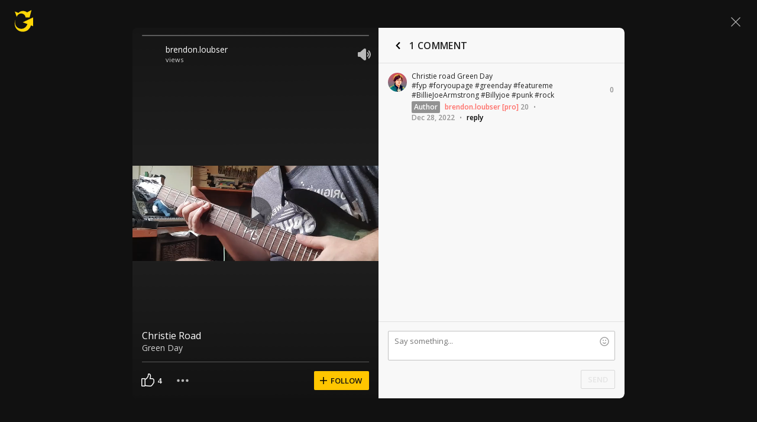

--- FILE ---
content_type: text/javascript; charset=utf-8
request_url: https://www.ultimate-guitar.com/static/public/build/ug_react_i18n_es6/202512/3418.aefbdc1685b6fc178becfe3ee4178348.js
body_size: 1356
content:
"use strict";(self.webpackChunkug_react_i18n_es6=self.webpackChunkug_react_i18n_es6||[]).push([[3418],{29742:(e,r,t)=>{t.r(r),t.d(r,{createBody:()=>m,default:()=>P,fetchProgress:()=>w,get:()=>b,getStatic:()=>g,post:()=>j,putStatic:()=>v});var s=Object.keys,n=window.isNaN;function o(e,r,t,o,a,i){var c;return function(e,r,t,n,o,a){var i=[[],0,s(e),e],c=[];do{var u=i.pop(),d=i.pop(),l=i.pop(),p=i.pop();for(c.push(u);d[0];){var f=d.shift(),h=u[f],m=p.concat(f),w=r.call(t,u,h,f,m,l);if(!0!==w){if(!1===w){i.length=0;break}if(!(a<=l)&&h instanceof Object){if(-1!==c.indexOf(h)){if(o)continue;throw new Error("Circular reference")}if(!n){i.push(p,l,d,u),i.push(m,l+1,s(h),h);break}i.unshift(m,l+1,s(h),h)}}}}while(i[0]);return e}(e,r,t,1===o,!!a,"number"!=typeof(c=i)||n(c)?100:i)}const{toString:a}=Object.prototype,{forEach:i,map:c}=Array.prototype;function u(e){const r=c.call(e,(e=>"["+e+"]"));return r[0]=e[0],r.join("")}const d=e=>{if("function"!=typeof FormData)throw new Error("toFormData does't supported");const r=new FormData;return o(e,(function(e,t,s,n){var o;switch(o=t,a.call(o).slice(8,-1)){case"Array":case"Object":break;case"FileList":return i.call(t,(function(e,t){r.append(u(n.concat(t)),e)})),!0;case"File":default:return r.append(u(n),t),!0;case"Blob":return r.append(u(n),t,t.name),!0;case"Undefined":return!0}}),null,null,!0),r};var l=t(88913),p=t(93980),f=t(69388);const{fetch:h}=window,m=(e,r)=>r?JSON.stringify(e):e?e instanceof window.FormData?e:d(e):new window.FormData,w=(e,r={},t)=>new Promise(((s,n)=>{const o=new window.XMLHttpRequest;o.open(r.method||"get",e),Object.keys(r.headers||{}).forEach((e=>{r.headers&&o.setRequestHeader(e,r.headers[e])})),o.onreadystatechange=()=>{4!==o.readyState||(200===o.status?s(o.responseText):n())},o.onerror=n,o.upload&&t&&(o.upload.onprogress=t),o.send(r.body)})),y=(e,r={},t,s,n)=>{const o=new Headers({"X-Requested-With":"XMLHttpRequest",...n?{"Content-type":"application/json; charset=UTF-8"}:null}),{fetch:a}=window;return a((0,p.Gr)({url:e,params:r}),{...t,headers:o}).then((r=>(0,f.XZ)({res:r,url:e,isJson:s})))},b=({url:e,payload:r={},isJson:t})=>y(e,r,{method:"GET",credentials:"include",timeout:4e4},t).then(f.XA),j=({url:e,payload:r={},query:s={},sendAsJson:n=!1,isResponseJson:o},a="POST")=>("undefined"==typeof Blob||"undefined"!=typeof FormData&&FormData.prototype.keys?Promise.resolve():t.e(1950).then(t.t.bind(t,46044,23))).then((()=>y(e,s,{method:a,credentials:"include",body:m(r,n),timeout:4e4},o,n))).then(f.XA),g=({url:e,query:r={},credentials:t="include",server:s=l.default.server.static,isJson:n})=>y(s+e,r,{method:"GET",credentials:t},n),v=({url:e,query:r={},credentials:t="include",body:s={},isJson:n=!1})=>y(e,r,{method:"PUT",credentials:t,body:m(s,n)},n),P=Object.freeze({fetch:h})},69388:(e,r,t)=>{t.d(r,{XA:()=>n,XZ:()=>s});const s=({res:e,url:r,isJson:t=!0,withRedirect:s=!0})=>{if(200<=e.status&&300>e.status||0===e.status){try{if(t)return e.json()}catch(e){return Promise.reject(new Error("Failed to parse JSON for url: "+r))}return Promise.resolve(e)}if(422===e.status&&e.url.includes("/api/permission/score")){try{if(t)return e.json()}catch(e){return Promise.reject(new Error("Failed to parse JSON for url: "+r))}return Promise.reject(e)}return s&&[301,302].includes(e.status)&&e.headers.get("X-Redirect")?Promise.resolve({result:"ok",info:{_redirect_url:e.headers.get("X-Redirect")}}):Promise.reject(e)},n=e=>["ok","success"].includes(e.result)?Promise.resolve(e.info):Promise.reject(e.info||e.error)}}]);
//# sourceMappingURL=/static/public/build/ug_react_i18n_es6/../../sourcemap/ug_react_i18n_es6/202512/3418.aefbdc1685b6fc178becfe3ee4178348.js.map

--- FILE ---
content_type: text/javascript; charset=utf-8
request_url: https://www.ultimate-guitar.com/static/public/build/ug_react_i18n_es6/202512/shot.5dacee7a042f797673cf265c33cd49de.js
body_size: 125982
content:
/*! For license information please see shot.0f5e878dce3ba6b13010bc464368df0e.js.LICENSE.txt */
var ug_react_i18n_es6;(self.webpackChunkug_react_i18n_es6=self.webpackChunkug_react_i18n_es6||[]).push([[7053,5555,3429],{6335:(e,t,o)=>{"use strict";o.d(t,{Z:()=>a});var n=o(57763),i=o.n(n),s=o(74458),r=o.n(s)()(i());r.push([e.id,'@font-face{font-display:swap;font-family:Muse Display Harmony;src:url("/static/public/ug/fonts/muse/muse-display/harmony/v2/MuseDisplay-Harmony.woff2") format("woff2"),url("/static/public/ug/fonts/muse/muse-display/harmony/v2/MuseDisplay-Harmony.woff") format("woff")}@font-face{font-display:swap;font-family:Muse Sans;src:url("/static/public/ug/fonts/muse/muse-sans/v4/MuseSans-Variable.woff2") format("woff2"),url("/static/public/ug/fonts/muse/muse-sans/v4/MuseSans-Variable.woff") format("woff")}',""]),r.locals={};const a=r},86331:(e,t,o)=>{"use strict";o.d(t,{Z:()=>a});var n=o(57763),i=o.n(n),s=o(74458),r=o.n(s)()(i());r.push([e.id,':root{--ug-border-radius-default:1px;--ug-border-radius-full:9999px}:root,[data-theme="dark"]{--ug-theme:"dark";--ug-theme-index:0;--ug-color-accent-yellow:#ffd706;--ug-color-accent-red:#ff6e68;--ug-color-accent-green:#3cd556;--ug-color-accent-violet:#d77dff;--ug-color-bg-primary:#0d0d10;--ug-color-bg-secondary:#1a1a1d;--ug-color-bg-tertiary:#262629;--ug-color-bg-inverse:#f2f2f5;--ug-color-bg-island:#0d0d10;--ug-color-bg-island-surface:#141417;--ug-color-bg-modal:#141417;--ug-color-button-primary:#ffd706;--ug-color-button-secondary:#262629;--ug-color-button-tertiary:#333336;--ug-color-button-overlay:#fff;--ug-color-control-primary:#ffd706;--ug-color-control-on-layer:#d9d9dc;--ug-color-control-tertiary:#333336;--ug-color-control-inverse:#8c8c8f;--ug-color-control-adaptive-stroke:hsla(0,0%,100%,.32);--ug-color-divider-alpha:hsla(0,0%,100%,.12);--ug-color-exception-constant-light:#f2f2f5;--ug-color-exception-constant-dark:#0d0d10;--ug-color-form-primary-bg:#1a1a1d;--ug-color-form-primary-border:#262629;--ug-color-form-active:#ffd706;--ug-color-form-muted:#666669;--ug-color-icon-primary:#d9d9dc;--ug-color-icon-secondary:#8c8c8f;--ug-color-icon-tertiary:#333336;--ug-color-icon-muted:#666669;--ug-color-icon-overlay-primary:#f2f2f5;--ug-color-icon-overlay-secondary:hsla(0,0%,100%,.52);--ug-color-icon-yellow:#ffd706;--ug-color-icon-red:#ff6e68;--ug-color-icon-green:#3cd556;--ug-color-icon-purple:#d77dff;--ug-color-icon-inverse:#1a1a1d;--ug-color-status-success:#09cb30;--ug-color-status-warning:#f9c66d;--ug-color-status-error:#ff5b5b;--ug-color-text-primary:#d9d9dc;--ug-color-text-secondary:#8c8c8f;--ug-color-text-placeholder:#8c8c8f;--ug-color-text-muted:#666669;--ug-color-text-yellow:#ffd706;--ug-color-text-red:#ff6e68;--ug-color-text-green:#3cd556;--ug-color-text-purple:#d77dff;--ug-color-text-contrast:#d9d9dc;--ug-color-text-inverse:#1a1a1d;--ug-color-users-super-moderator:#49affe;--ug-color-users-administrator:#ff6c76;--ug-color-users-contributor:#ff9318;--ug-color-users-moderator:#02ba29;--ug-color-users-z-columns:#ff8b43;--ug-color-users-tab-moderator:#d77dff;--ug-color-users-writer:#0ef5aa;--ug-color-users-elected-moderator:#0bbb80;--ug-color-users-ug-staff:#009dc9;--ug-color-users-ug-pro:#ff6e68;--ug-color-users-ug-editorial:#a7a4a9;--ug-color-users-local-ambassador:#63dbb9}[data-theme="light"]{--ug-theme:"light";--ug-theme-index:1;--ug-color-accent-yellow:#ffd706;--ug-color-accent-red:#d32139;--ug-color-accent-green:#017b22;--ug-color-accent-violet:#852dce;--ug-color-bg-primary:#fff;--ug-color-bg-secondary:#eaeaed;--ug-color-bg-tertiary:#d9d9dc;--ug-color-bg-inverse:#141417;--ug-color-bg-island:#f2f2f5;--ug-color-bg-island-surface:#fff;--ug-color-bg-modal:#fff;--ug-color-button-primary:#ffd706;--ug-color-button-secondary:#eaeaed;--ug-color-button-tertiary:#d9d9dc;--ug-color-button-overlay:#fff;--ug-color-control-primary:#1a1a1d;--ug-color-control-on-layer:#0d0d10;--ug-color-control-tertiary:#d9d9dc;--ug-color-control-inverse:#fff;--ug-color-control-adaptive-stroke:rgba(0,0,0,.32);--ug-color-divider-alpha:rgba(0,0,0,.12);--ug-color-exception-constant-light:#f2f2f5;--ug-color-exception-constant-dark:#0d0d10;--ug-color-form-primary-bg:#f2f2f5;--ug-color-form-primary-border:#eaeaed;--ug-color-form-active:#ffd706;--ug-color-form-muted:#8c8c8f;--ug-color-icon-primary:#1a1a1d;--ug-color-icon-secondary:#666669;--ug-color-icon-tertiary:#d9d9dc;--ug-color-icon-muted:#8c8c8f;--ug-color-icon-overlay-primary:#f2f2f5;--ug-color-icon-overlay-secondary:hsla(0,0%,100%,.52);--ug-color-icon-yellow:#ffd706;--ug-color-icon-red:#d32139;--ug-color-icon-green:#019025;--ug-color-icon-purple:#852dce;--ug-color-icon-inverse:#f2f2f5;--ug-color-status-success:#02a528;--ug-color-status-warning:#ffa52f;--ug-color-status-error:#ff3542;--ug-color-text-primary:#141417;--ug-color-text-secondary:#666669;--ug-color-text-placeholder:#666669;--ug-color-text-muted:#8c8c8f;--ug-color-text-yellow:#ffd706;--ug-color-text-red:#d32139;--ug-color-text-green:#019025;--ug-color-text-purple:#852dce;--ug-color-text-contrast:#141417;--ug-color-text-inverse:#fff;--ug-color-users-super-moderator:#1b77d3;--ug-color-users-administrator:#c90a64;--ug-color-users-contributor:#c54900;--ug-color-users-moderator:#017b22;--ug-color-users-z-columns:#d40003;--ug-color-users-tab-moderator:#7128b2;--ug-color-users-writer:#035d4d;--ug-color-users-elected-moderator:#007450;--ug-color-users-ug-staff:#015678;--ug-color-users-ug-pro:#d32139;--ug-color-users-ug-editorial:#61506f;--ug-color-users-local-ambassador:#00855e}:root{--ug-box-shadow-popover:0px 4px 16px 0px rgba(0,0,0,.16);--ug-color-modal-overlay:rgba(0,0,0,.52)}:root{--ug-opacity-hovered:0.8;--ug-opacity-pressed:0.6;--ug-opacity-disabled:0.4}:root{--ug-spacing-xxs:4px;--ug-spacing-xs:8px;--ug-spacing-s:12px;--ug-spacing-m:16px;--ug-spacing-l:20px;--ug-spacing-xl:24px;--ug-spacing-xxl:32px}:root{--ug-font-family-fallback:"Open Sans",-apple-system,Roboto,"Helvetica neue",Helvetica,sans-serif;--ug-font-family:"Muse Sans",var(--ug-font-family-fallback);--ug-font-family-heading:"Muse Display Harmony",var(--ug-font-family-fallback);--ug-font-family-mono:"Roboto Mono","Courier New",monospace;--ug-font-weight-normal:400;--ug-font-weight-medium:500;--ug-font-weight-semibold:600;--ug-font-heading-xxl:400 88px/76px var(--ug-font-family-heading);--ug-font-heading-xl:400 72px/64px var(--ug-font-family-heading);--ug-font-heading-l:400 64px/56px var(--ug-font-family-heading);--ug-font-heading-m:400 56px/48px var(--ug-font-family-heading);--ug-font-heading-s:400 44px/36px var(--ug-font-family-heading);--ug-font-subtitle-l:500 32px/36px var(--ug-font-family);--ug-font-subtitle-m:500 24px/28px var(--ug-font-family);--ug-font-subtitle-s:500 20px/24px var(--ug-font-family);--ug-font-body-l:400 17px/24px var(--ug-font-family);--ug-font-body-l-medium:500 17px/24px var(--ug-font-family);--ug-font-body-l-semibold:600 17px/24px var(--ug-font-family);--ug-font-body-s:400 15px/20px var(--ug-font-family);--ug-font-body-s-medium:500 15px/20px var(--ug-font-family);--ug-font-body-s-semibold:600 15px/20px var(--ug-font-family);--ug-font-paragraph-l:400 17px/22px var(--ug-font-family);--ug-font-paragraph-l-medium:500 17px/22px var(--ug-font-family);--ug-font-paragraph-l-semibold:600 17px/22px var(--ug-font-family);--ug-font-paragraph-s:400 15px/18px var(--ug-font-family);--ug-font-paragraph-s-medium:500 15px/18px var(--ug-font-family);--ug-font-paragraph-s-semibold:600 15px/18px var(--ug-font-family);--ug-font-caption-l:400 13px/16px var(--ug-font-family);--ug-font-caption-l-medium:500 13px/16px var(--ug-font-family);--ug-font-caption-l-semibold:600 13px/16px var(--ug-font-family);--ug-font-caption-s:400 11px/12px var(--ug-font-family);--ug-font-caption-s-medium:500 11px/12px var(--ug-font-family);--ug-font-caption-s-semibold:600 11px/12px var(--ug-font-family);--ug-font-mono-xl:400 15px/24px var(--ug-font-family-mono);--ug-font-mono-xl-medium:500 15px/24px var(--ug-font-family-mono);--ug-font-mono-xl-semibold:600 15px/24px var(--ug-font-family-mono);--ug-font-mono-l:400 14px/32px var(--ug-font-family-mono);--ug-font-mono-l-medium:500 14px/32px var(--ug-font-family-mono);--ug-font-mono-l-semibold:600 14px/32px var(--ug-font-family-mono);--ug-font-mono-m:400 13px/23.4px var(--ug-font-family-mono);--ug-font-mono-m-medium:500 13px/23.4px var(--ug-font-family-mono);--ug-font-mono-m-semibold:600 13px/23.4px var(--ug-font-family-mono);--ug-font-mono-s:400 12px/21.6px var(--ug-font-family-mono);--ug-font-mono-s-medium:500 12px/21.6px var(--ug-font-family-mono);--ug-font-mono-s-semibold:600 12px/21.6px var(--ug-font-family-mono);--ug-font-mono-xs:400 10px/18px var(--ug-font-family-mono);--ug-font-mono-xs-medium:500 10px/18px var(--ug-font-family-mono);--ug-font-mono-xs-semibold:600 10px/18px var(--ug-font-family-mono)}',""]),r.locals={};const a=r},1473:(e,t,o)=>{"use strict";o.d(t,{Z:()=>p});var n=o(57763),i=o.n(n),s=o(74458),r=o.n(s),a=o(41074),l=o.n(a),c=new URL(o(30729),o.b),d=r()(i()),u=l()(c);d.push([e.id,".qczdH{font-size:10px;margin:0 8px}.GopUI .qczdH{color:#929292}.JfyF2 .qczdH{color:#7a7a7a}.LPrQa{display:grid;grid-template-columns:auto 1fr;margin:24px 0 0;position:relative}.wbAlp{margin-top:16px;min-height:48px}.wbAlp:last-child{margin-bottom:16px}.EPf0S{margin:-12px 0}.pJycH{margin:-8px 0}.GopUI .EPf0S{background-image:repeating-linear-gradient(90deg,transparent,transparent 20px,#d8d8d8 0,#d8d8d8 21px,transparent 0,transparent 40px)}.GopUI .pJycH{background-image:repeating-linear-gradient(90deg,transparent,transparent 12px,#d8d8d8 0,#d8d8d8 13px,transparent 0,transparent 24px)}.JfyF2 .EPf0S{background-image:repeating-linear-gradient(90deg,transparent,transparent 20px,#444 0,#d8d8d8 21px,transparent 0,transparent 40px)}.JfyF2 .pJycH{background-image:repeating-linear-gradient(90deg,transparent,transparent 12px,#444 0,#d8d8d8 13px,transparent 0,transparent 24px)}.mxzqZ{font-size:12px}.o6swT{display:flex;padding-right:8px;position:relative}.aWoZn{padding-right:48px}.GOfQm{background:#929292;border-radius:2px;color:#fff;font-size:12px;font-weight:600;margin-right:8px;padding:2px 4px;position:relative}.bWBfE{word-break:break-word}.bWBfE a{font-size:12px}.VfgBo{display:flex;margin-left:8px}.soBff{align-items:center;display:flex;flex-wrap:wrap;font-size:12px;line-height:normal;line-height:16px;margin-top:6px;padding-right:48px}.wbAlp .soBff{margin-top:4px}.soBff a{-webkit-text-decoration:none;text-decoration:none}.i1eiW{position:absolute!important}.i1eiW{right:16px;top:0}.wbAlp .i1eiW{right:0}.kd_tC{line-height:18px;white-space:pre-wrap;word-break:break-word}.xXf2L.kd_tC{font-family:Roboto Mono,Courier New,monospace}.wbAlp .kd_tC{line-height:16px;margin:-2px 0}.JfyF2 .kd_tC{color:#ddc}.JfyF2 .kd_tC a{color:#ddc}.JfyF2 .kd_tC a:hover{-webkit-text-decoration:underline;text-decoration:underline}.kd_tC .ug-mention{background-color:#d8d8d8;color:#111;font-weight:600;padding:2px 3px;-webkit-text-decoration:none;text-decoration:none}.JfyF2 .kd_tC .ug-mention{color:#111}.kd_tC .ug-comment-smile{background:url("+u+") no-repeat;display:inline-block;height:14px;position:relative;top:2px;width:14px}.kd_tC .smile1{background-position:0 0}.kd_tC .smile2{background-position:-16px 0}.kd_tC .smile3{background-position:-32px 0}.kd_tC .smile4{background-position:-48px 0}.kd_tC .smile5{background-position:-64px 0}.kd_tC .smile6{background-position:-80px 0}.kd_tC .smile7{background-position:-96px 0}.kd_tC .smile8{background-position:-112px 0}.kd_tC .smile9{background-position:-128px 0}.kd_tC .smile10{background-position:-144px 0}.kd_tC .smile11{background-position:-160px 0}.kd_tC .smile12{background-position:-176px 0}.kd_tC .smile13{background-position:-192px 0}.VC7Uw{margin-top:4px;width:100%}",""]),d.locals={delimiter:"qczdH",light:"GopUI",dark:"JfyF2",comment:"LPrQa",isMobile:"wbAlp",level:"EPf0S",levelMobile:"pJycH",footerBtn:"mxzqZ",mediaLeft:"o6swT",mediaBody:"aWoZn",currentUser:"GOfQm",username:"bWBfE",moreButtonWrapper:"VfgBo",footer:"soBff",commentVote:"i1eiW",content:"kd_tC",monospaced:"xXf2L",translateButtonContainer:"VC7Uw"};const p=d},66840:(e,t,o)=>{"use strict";o.d(t,{Z:()=>a});var n=o(57763),i=o.n(n),s=o(74458),r=o.n(s)()(i());r.push([e.id,".Lvdoa{margin-bottom:8px;position:relative}.atFYc{align-items:center;display:flex;flex-direction:row}",""]),r.locals={header:"Lvdoa",close:"atFYc"};const a=r},61219:(e,t,o)=>{"use strict";o.d(t,{Z:()=>a});var n=o(57763),i=o.n(n),s=o(74458),r=o.n(s)()(i());r.push([e.id,".jScLh{position:relative;text-align:right}.MH5w9{margin:16px -16px}.WKBNR{border:none;border-top-left-radius:0;border-top-right-radius:0;box-shadow:inset 0 -1px 0 silver,inset 1px 0 0 silver,inset -1px 0 0 silver}.nqWvv{resize:none}.I5dKd{position:relative;right:-16px;top:-16px;z-index:1000}.Z2lbL{font:13px/16px Roboto Mono,Courier New,monospace;padding:8px 10px}.dUQsy{font-family:Open Sans,-apple-system,Roboto,Helvetica neue,Helvetica,sans-serif}.CqzMr{margin-left:auto;width:auto}.JZqzu{position:absolute;right:16px;top:0}.YyLOa{top:33px}.jvOch{display:flex;margin-bottom:16px;margin-left:16px}",""]),r.locals={formContainer:"jScLh",formContainerInComment:"MH5w9",withReplyTitle:"WKBNR",withoutResize:"nqWvv",smilesWrapper:"I5dKd",textarea:"Z2lbL",textareaNoMonospace:"dUQsy",submitOutline:"CqzMr",emojiButtonContainer:"JZqzu",emojiButtonContainerWithReply:"YyLOa",captchaRow:"jvOch"};const a=r},56113:(e,t,o)=>{"use strict";o.d(t,{Z:()=>a});var n=o(57763),i=o.n(n),s=o(74458),r=o.n(s)()(i());r.push([e.id,".eR_MH{right:0;top:0}.JaGl8{background-color:#e0e0e0;border:1px solid silver;border-bottom:none;border-top-left-radius:2px;border-top-right-radius:2px;display:flex;margin-left:16px;padding:8px;position:relative;width:calc(100% - 32px);z-index:20}",""]),r.locals={replyClose:"eR_MH",replyTitle:"JaGl8"};const a=r},80509:(e,t,o)=>{"use strict";o.d(t,{Z:()=>a});var n=o(57763),i=o.n(n),s=o(74458),r=o.n(s)()(i());r.push([e.id,".l1lBp{cursor:pointer;display:contents}.ykSTj{height:40px;margin-top:18px;width:150px}",""]),r.locals={captchaWrapper:"l1lBp",captcha:"ykSTj"};const a=r},11711:(e,t,o)=>{"use strict";o.d(t,{Z:()=>a});var n=o(57763),i=o.n(n),s=o(74458),r=o.n(s)()(i());r.push([e.id,".X0DTf{display:flex;flex-direction:column;flex-grow:1;height:100%;justify-content:center;position:relative;width:100%}.yIeJu{align-items:center;display:flex;flex-grow:1;justify-content:center;margin:0;max-height:500px;width:100%}.eerCX{margin:auto}.jXTGH{margin:0 auto 16px;width:368px}.zo9wZ{display:flex;justify-content:center;margin:24px 0 16px}.YOfIP{text-align:center}.HHwhO{margin:24px 0 0}",""]),r.locals={wrapper:"X0DTf",stretched:"yIeJu",content:"eerCX",cover:"jXTGH",footer:"zo9wZ",textCenter:"YOfIP",bottomContent:"HHwhO"};const a=r},70245:(e,t,o)=>{"use strict";o.d(t,{Z:()=>a});var n=o(57763),i=o.n(n),s=o(74458),r=o.n(s)()(i());r.push([e.id,".T4LZX path{fill:inherit}.KwyqT{background:no-repeat 50%;display:inline-block;vertical-align:middle}.eUbPy{width:auto!important}",""]),r.locals={iconPack:"T4LZX",icon:"KwyqT",textIcon:"eUbPy"};const a=r},13815:(e,t,o)=>{"use strict";o.d(t,{Z:()=>a});var n=o(57763),i=o.n(n),s=o(74458),r=o.n(s)()(i());r.push([e.id,".vfpNI{align-items:stretch;display:flex;height:100%;justify-content:space-between;position:relative;width:100%}.mvKoM{flex-direction:column}.H5r0G{align-items:stretch;display:flex;position:relative;z-index:2}.doYf9{align-items:center;bottom:0;display:flex;justify-content:center;left:0;position:absolute;right:0;top:0}.Onmst{margin-right:-13px}.MuwcR{flex-grow:1;margin-left:-12px}.nhtA_{min-width:0;overflow:hidden}",""]),r.locals={wrapper:"vfpNI",column:"mvKoM",section:"H5r0G",sectionCenter:"doYf9",withRightIndent:"Onmst",withLeftIndent:"MuwcR",ellipsis:"nhtA_"};const a=r},91056:(e,t,o)=>{"use strict";o.d(t,{Z:()=>a});var n=o(57763),i=o.n(n),s=o(74458),r=o.n(s)()(i());r.push([e.id,".ntKrA{align-items:center;display:flex}.kwh66.ccyU1 .cIgcu + .cIgcu{margin-left:12px}.kwh66 .J7KEb:not(:last-child){margin-right:14px}.Y537O{align-items:stretch;flex-direction:column;width:100%}.Y537O.ccyU1 .cIgcu + .cIgcu{margin-top:10px}.yef0U{display:flex}.HWaq1{min-width:0}.HWaq1 .cIgcu{width:100%}.cIgcu{position:relative}.JG6BJ{padding:0 12px}",""]),r.locals={actions:"ntKrA",row:"kwh66",indents:"ccyU1",action:"cIgcu",noButton:"J7KEb",column:"Y537O",dropdown:"yef0U",ellipsis:"HWaq1",sideIndents:"JG6BJ"};const a=r},86569:(e,t,o)=>{"use strict";o.d(t,{Z:()=>a});var n=o(57763),i=o.n(n),s=o(74458),r=o.n(s)()(i());r.push([e.id,".ygKzm{display:flex;flex-direction:column;height:100%}.WiP_I{float:right}",""]),r.locals={stretch:"ygKzm",submit:"WiP_I"};const a=r},9780:(e,t,o)=>{"use strict";o.d(t,{Z:()=>a});var n=o(57763),i=o.n(n),s=o(74458),r=o.n(s)()(i());r.push([e.id,'.XcpGG{border:1px solid;border-radius:2px;box-shadow:none;font-family:inherit;margin:0;vertical-align:top;width:100%}.XcpGG:disabled{opacity:.5}.zV7KJ{padding-right:66px;position:relative}.XcpGG[type="search"]{-webkit-appearance:none}.XcpGG:focus{outline:none}.VigFe{background:#111;border-color:#606060;color:#ddc}.VigFe:focus{border-color:#7a7a7a}.zDekP{background:#fff;border-color:silver;color:#212121}.zDekP:focus{border-color:#929292}.a2nYc{border-color:#ff5d55}.PyNib{font-size:12px;font-weight:600;height:32px;line-height:16px;min-height:32px;padding:7px 12px}.baBl3{font-size:13px;font-weight:600;height:36px;line-height:16px;min-height:36px;padding:9px 12px}.vaPlu{font-size:14px;height:40px;padding:11px 12px}.JAx0N{font-size:14px;height:48px;padding:15px}.usAqB{font-size:16px;height:56px;padding:18px 20px}.RGxUr{font-size:16px;height:40px;padding:11px 12px}.VigFe:-webkit-autofill,.VigFe:-webkit-autofill:focus,.VigFe:-webkit-autofill:hover{-webkit-text-fill-color:#ddc;border:1px solid #7a7a7a;box-shadow:inset 0 0 0 1000px #111;-webkit-transition:background-color 5000s ease-in-out 0s;transition:background-color 5000s ease-in-out 0s}.VigFe:-webkit-autofill{border-color:#606060}.zDekP:-webkit-autofill,.zDekP:-webkit-autofill:focus,.zDekP:-webkit-autofill:hover{-webkit-text-fill-color:#111;border:1px solid #929292;box-shadow:inset 0 0 0 1000px #fff;-webkit-transition:background-color 5000s ease-in-out 0s;transition:background-color 5000s ease-in-out 0s}.zDekP:-webkit-autofill{border-color:silver}.QuJuc{border:none;padding:7px 0}.XcpGG + .pTqlc{bottom:0;margin:auto;right:4px;top:0}',""]),r.locals={input:"XcpGG",withSectionControl:"zV7KJ",dark:"VigFe",light:"zDekP",error:"a2nYc",sm:"PyNib",md:"baBl3",lg:"vaPlu",xl:"JAx0N",xxl:"usAqB",moblg:"RGxUr",hiddenBorder:"QuJuc",close:"pTqlc"};const a=r},95094:(e,t,o)=>{"use strict";o.d(t,{Z:()=>a});var n=o(57763),i=o.n(n),s=o(74458),r=o.n(s)()(i());r.push([e.id,".a2F3l{display:flex}.jereA{flex-grow:1;margin:0 16px 16px;position:relative}.a2F3l .jereA:not(:last-child){margin-right:0}.jereA:last-child{margin-bottom:0}.h_zVT{margin-bottom:4px}.h_zVT:last-child{margin-bottom:12px!important}.nseLv{display:flex;height:50vh;margin-bottom:0;position:relative}.xUhEA{color:#ff5d55;font-size:11px;font-weight:400;left:0;line-height:12px;padding:4px 0;text-align:left;top:100%}.jvFps{padding-top:2px;position:absolute}.OIWDl{color:#7a7a7a;font-size:11px;font-weight:400;left:0;line-height:12px;padding:4px 0;text-align:left;top:100%}.fEuy9{margin-right:0!important}.DvkM1{margin:0!important}.m_2X9{margin-left:0!important;margin-right:0!important}.e3X6_{left:unset;padding:0;pointer-events:none;position:absolute;right:8px;text-align:center;top:50%;transform:translate3d(0,-50%,0)}",""]),r.locals={row:"a2F3l",wrapper:"jereA",hasError:"h_zVT",streched:"nseLv",error:"xUhEA",fixedError:"jvFps",microCopy:"OIWDl",noMargin:"fEuy9",isWithoutAnyMargin:"DvkM1",isWithoutHorizontalMargin:"m_2X9",insideError:"e3X6_"};const a=r},88771:(e,t,o)=>{"use strict";o.d(t,{Z:()=>a});var n=o(57763),i=o.n(n),s=o(74458),r=o.n(s)()(i());r.push([e.id,".Lv7lg{color:#7a7a7a;display:block;font-size:12px;font-weight:600;line-height:16px;margin-bottom:2px}",""]),r.locals={label:"Lv7lg"};const a=r},3180:(e,t,o)=>{"use strict";o.d(t,{Z:()=>a});var n=o(57763),i=o.n(n),s=o(74458),r=o.n(s)()(i());r.push([e.id,".rTPSl{color:#7a7a7a;font-size:14px;line-height:20px;margin-bottom:20px}.Eas5a{color:#ddc;font-size:12px;line-height:14px;margin-bottom:12px}.rTPSl:last-child{margin-bottom:0}",""]),r.locals={legend:"rTPSl",sm:"Eas5a"};const a=r},39021:(e,t,o)=>{"use strict";o.d(t,{Z:()=>a});var n=o(57763),i=o.n(n),s=o(74458),r=o.n(s)()(i());r.push([e.id,".H0OnE{color:inherit;display:block;line-height:42px}.H0OnE input{margin:0 16px 0 0;vertical-align:middle}",""]),r.locals={radioLabel:"H0OnE"};const a=r},79686:(e,t,o)=>{"use strict";o.d(t,{Z:()=>a});var n=o(57763),i=o.n(n),s=o(74458),r=o.n(s)()(i());r.push([e.id,".HMucg{-webkit-appearance:menulist;-moz-appearance:menulist;appearance:menulist}",""]),r.locals={select:"HMucg"};const a=r},51656:(e,t,o)=>{"use strict";o.d(t,{Z:()=>a});var n=o(57763),i=o.n(n),s=o(74458),r=o.n(s)()(i());r.push([e.id,".Ov2w6{width:100%!important}.Ov2w6{height:auto}.HfVcI{font-family:Droid Sans Mono,monospace;font-weight:400}.gmilZ{font-family:Roboto Mono,Courier New,monospace}.GgmJd{font-family:Courier New,monospace}.DkhFt{font-family:Luxi Mono,Courier New,monospace}",""]),r.locals={textarea:"Ov2w6",monospace:"HfVcI",typeFaceRobotoMono:"gmilZ",typeFaceCourierNew:"GgmJd",typeFaceLuxiMono:"DkhFt"};const a=r},3602:(e,t,o)=>{"use strict";o.d(t,{Z:()=>a});var n=o(57763),i=o.n(n),s=o(74458),r=o.n(s)()(i());r.push([e.id,".Cak1Y{display:block;margin:auto;z-index:12}.Cak1Y.JPycs{align-items:center;background:hsla(0,0%,7%,.42);bottom:0;display:flex;justify-content:center;left:0;position:absolute;right:0;top:0}.Cak1Y.oS0F2{background:#fff;z-index:100}",""]),r.locals={container:"Cak1Y",backdrop:"JPycs",isMobile:"oS0F2"};const a=r},12653:(e,t,o)=>{"use strict";o.d(t,{Z:()=>a});var n=o(57763),i=o.n(n),s=o(74458),r=o.n(s)()(i());r.push([e.id,".m_6lW{align-items:flex-start;display:flex;justify-content:space-between;margin:10px 16px}@media only screen and (min-width:576px){.m_6lW{margin:10px 32px}}.vvEdx{margin-top:8px}.WV3Mu{align-items:flex-end;display:flex;min-height:26px}.lw7w9.m_6lW{align-items:flex-start;flex-direction:column}.dMYEK{margin:6px 0 10px}.BuvRP{margin-top:4px}",""]),r.locals={header:"m_6lW",meta:"vvEdx",actions:"WV3Mu",mobile:"lw7w9",subtitle:"dMYEK",desciprion:"BuvRP"};const a=r},59967:(e,t,o)=>{"use strict";o.d(t,{Z:()=>a});var n=o(57763),i=o.n(n),s=o(74458),r=o.n(s)()(i());r.push([e.id,".Bsvkj{color:#fff!important}.Bsvkj{display:flex;justify-content:flex-start;margin-bottom:8px;width:100%;z-index:2}.Xqvft{align-items:center;display:flex;flex-direction:row;margin-left:4px;margin-right:12px}.iVLlB{margin-left:0}.EAVj0{color:hsla(0,0%,100%,.8);margin-left:4px}",""]),r.locals={meta:"Bsvkj",metaItem:"Xqvft",metaItemCompact:"iVLlB",metaItemCaption:"EAVj0"};const a=r},45418:(e,t,o)=>{"use strict";o.d(t,{Z:()=>a});var n=o(57763),i=o.n(n),s=o(74458),r=o.n(s)()(i());r.push([e.id,'.RLepx{align-items:center;display:flex;height:100%;justify-content:center;left:0;overflow:hidden;position:absolute;top:0;width:100%}.v8IGo{background-repeat:no-repeat;background-size:cover;height:100%;left:0;pointer-events:none;position:absolute;top:0;width:100%;z-index:1}.D80UW{margin:0 32px}.nlBVR{max-width:unset}.Ld4kr::after{background-image:linear-gradient(179.68deg,transparent .41%,rgba(0,0,0,.4) 99.59%);bottom:0;content:"";display:block;height:250px;position:absolute;width:100%;z-index:1}.Ld4kr::before{background-image:linear-gradient(179.63deg,rgba(0,0,0,.3) .65%,transparent 99.7%);content:"";display:block;height:250px;position:absolute;top:0;width:100%;z-index:2}.O5LT3{display:block;height:100%;width:100%;z-index:1}.bNSHn{border-radius:4px}.gLwUk{opacity:0}.gLwUk svg,.rCsfd svg,.D80UW svg,.FMq52 svg{fill:#fff;color:#fff;height:24px;position:relative;width:24px}.iUWiY{align-items:center;display:flex;height:60%;justify-content:space-between;left:50%;position:absolute;top:50%;transform:translate(-50%,-50%);width:calc(100% - 160px);z-index:10}.ZOcf6{width:auto}.MR9bP{max-width:none}.O5LT3.aVOf5{-o-object-fit:cover;object-fit:cover}.gLwUk,.rCsfd,.D80UW,.FMq52{background-color:hsla(0,0%,7%,.5);border-radius:50%;cursor:pointer;height:56px;opacity:0;width:56px}.FMq52{opacity:1}.FMq52:only-child{margin:auto}.iUWiY.Xq72E:hover .gLwUk,.iUWiY.Xq72E:hover .rCsfd,.iUWiY.Xq72E:hover .D80UW{opacity:1}.iUWiY.Xq72E .gLwUk,.iUWiY.Xq72E .rCsfd,.iUWiY.Xq72E .D80UW{transition:opacity .1s ease-in-out}.ASjA3{width:auto!important}.ASjA3{filter:blur(15px);height:auto;left:50%;min-height:100%;min-width:100%;overflow:hidden;position:absolute;top:50%;transform:translateX(-50%) translateY(-50%);width:auto}.ASjA3:active,.ASjA3:focus,.O5LT3:active,.O5LT3:focus{outline:none}.o4l5e{left:calc(50% - 16px);position:absolute;top:calc(50% - 16px);z-index:11}.XjVDa{display:none}',""]),r.locals={container:"RLepx",blur:"v8IGo",pauseButton:"D80UW",containerMobile:"nlBVR",backgroundGradient:"Ld4kr",video:"O5LT3",full:"bNSHn",backwardItem:"gLwUk",forwardItem:"rCsfd",playButton:"FMq52",controls:"iUWiY",controlsAutoWidth:"ZOcf6",mobile:"MR9bP",filled:"aVOf5",show:"Xq72E",backdrop:"ASjA3",loaderWrapper:"o4l5e",loaderWrapperHidden:"XjVDa"};const a=r},76090:(e,t,o)=>{"use strict";o.d(t,{Z:()=>a});var n=o(57763),i=o.n(n),s=o(74458),r=o.n(s)()(i());r.push([e.id,".rt7ku{margin-bottom:16px}",""]),r.locals={heading:"rt7ku"};const a=r},52860:(e,t,o)=>{"use strict";o.d(t,{Z:()=>a});var n=o(57763),i=o.n(n),s=o(74458),r=o.n(s)()(i());r.push([e.id,".F0s9u{cursor:pointer;display:inline-block;height:16px;position:relative;vertical-align:middle;width:16px}.F0s9u input{opacity:0;position:absolute;z-index:-1}.AxsiP{border:2px solid #212121;border-radius:2px;color:#7a7a7a;height:100%;width:100%}.AxsiP svg{bottom:0;left:0;margin:auto;opacity:0;position:absolute;right:0;top:0}.AxsiP.tH8zw path{fill:#212121}.F0s9u input:checked + .AxsiP svg{opacity:1}",""]),r.locals={checkbox:"F0s9u",pisdulinka:"AxsiP",dark:"tH8zw"};const a=r},54196:(e,t,o)=>{"use strict";o.d(t,{Z:()=>a});var n=o(57763),i=o.n(n),s=o(74458),r=o.n(s)()(i());r.push([e.id,'.wGive{font-size:13px}.tWvk8 .wGive{color:#212121}.sAgNg .wGive{color:#ddc}.gIO7a{min-width:81px!important;position:absolute!important}.gIO7a{right:0;top:1px}.jjZJf{height:36px;line-height:36px;position:relative}.VQl3I,.P_HV6{align-items:center;display:flex;height:36px;justify-content:space-between;line-height:36px;position:relative}.VQl3I:last-child,.P_HV6:last-child{margin-bottom:0}.IKxbp{display:block;height:74px}.rktDG{cursor:pointer}.mIrN9{font-weight:400!important;text-transform:none!important}.mIrN9{border-radius:0;display:flex;left:0;padding-left:12px;padding-right:16px;position:relative;right:0;text-align:left}.mIrN9 svg:last-child{margin-left:auto}.GEdIF{position:relative}.w8qvI{align-items:center;display:flex;height:32px;justify-content:space-between;padding:0 16px}.wtkpt{align-items:center;display:flex}.Lqaz6{margin-right:8px}.u67Qu{margin-right:-8px;opacity:0}.u67Qu.SWX96{opacity:1}.w8qvI:hover .u67Qu{opacity:1}._7Inth{margin:0 -8px 0 0!important}._7Inth{align-items:start;color:#212121;justify-content:space-between}._7Inth > span{margin-left:0!important}._7Inth > span:first-of-type{align-items:center;display:inline-flex;line-height:normal;min-height:36px}.khWMO.jTg_r,.Fwq0C.jTg_r,.jjZJf.jTg_r{padding:0 16px}.GEdIF.jTg_r .mIrN9{padding-left:12px;padding-right:12px}.Ztlm6{margin-bottom:16px;position:relative}.Ztlm6:after{bottom:-8px;content:"";height:1px;left:0;position:absolute;right:0}.tWvk8.Ztlm6:after{background:#e0e0e0}.sAgNg.Ztlm6:after{background:#444}.MJBFa .wGive{opacity:.3}.MJBFa .rktDG{cursor:default}.RfrAM{text-align:left}.So8Cv{text-align:right}.C7W0h{text-align:center}',""]),r.locals={label:"wGive",light:"tWvk8",dark:"sAgNg",dropdown:"gIO7a",controlListContainer:"jjZJf",controlItem:"VQl3I",controlList:"P_HV6",controlItemSlider:"IKxbp",controlItemSwitch:"rktDG",controlButton:"mIrN9",controlButtonContainer:"GEdIF",user:"w8qvI",userContent:"wtkpt",avatar:"Lqaz6",actionHoverable:"u67Qu",mobile:"SWX96",controlFont:"_7Inth",controlFontContainer:"khWMO",controlPadding:"jTg_r",controlItemContainer:"Fwq0C",delimiter:"Ztlm6",disabled:"MJBFa",alignLeft:"RfrAM",alignRight:"So8Cv",alignCenter:"C7W0h"};const a=r},90747:(e,t,o)=>{"use strict";o.d(t,{Z:()=>a});var n=o(57763),i=o.n(n),s=o(74458),r=o.n(s)()(i());r.push([e.id,'.eSAoh{-moz-appearance:none;appearance:none;-webkit-appearance:none;background-color:transparent;border:none;border-radius:2px;box-sizing:border-box;cursor:pointer;display:inline-block;font-family:inherit;font-size:13px;font-weight:600;line-height:16px;margin:0;padding:0;position:relative;text-align:center;text-transform:uppercase;-webkit-user-select:none;-moz-user-select:none;user-select:none;white-space:nowrap;z-index:1}.eSAoh:before{background:transparent;border-radius:2px;bottom:0;content:" ";left:0;opacity:1;position:absolute;right:0;top:0;z-index:-1}.eSAoh:focus{outline:none}.eSAoh.Z3gjU:hover:before{opacity:.2}.eSAoh.Z3gjU:hover,.eSAoh.Z3gjU:hover .dKc5g{cursor:pointer}.eSAoh.oo0DA{opacity:.5}.eSAoh.Z3gjU[disabled] .dKc5g,.eSAoh[disabled]{opacity:.3!important}.eSAoh.Z3gjU[disabled] .dKc5g,.eSAoh[disabled]{cursor:not-allowed;pointer-events:none}.sVEfP span,.sVEfP svg{display:inline-block;vertical-align:top}.eSAoh .jI9vg{vertical-align:top}.vpJiu{display:inline-block;left:auto;margin-top:-6px;opacity:.5;position:relative;right:-2px;vertical-align:top;width:0}.VO2Nx{background:#ff5d55;border-radius:50%;color:#fff;font-size:12px;left:auto;line-height:20px;min-width:20px;right:0}.eSAoh .vpJiu{width:auto}.eSAoh .dKc5g{padding:0 4px}.eSAoh.kVJmj .sVEfP{justify-content:flex-start}.eSAoh.mJpK9 .sVEfP{justify-content:flex-end}.JBag8{color:grey;margin-left:-5px;text-transform:none}._GUS0,.eSAoh._GUS0:before{border-radius:2px}.eSAoh.LqXjr:before,.LqXjr{border-radius:0 2px 2px 0}.Yb2tW .VO2Nx{margin:2px}.Z23vK{display:block;width:100%}.Z23vK .sVEfP{width:100%}.AATHP svg:only-child{margin:0}.ns2Cb{padding:9px}.ns2Cb svg{opacity:.7}.ns2Cb.NjHqp{padding:7px}.ns2Cb.Sj1Ex{padding:3px}.ns2Cb.Va6td{margin:-4px}.ns2Cb.Z3gjU:hover svg{opacity:1}.DdTjG{color:#ddc}.iQAlw{color:#ffc600}._1Tp1_{color:#ffc600}._1Tp1_[disabled],.eSAoh._1Tp1_[disabled] .dKc5g{opacity:1!important}._1Tp1_[disabled],.eSAoh._1Tp1_[disabled] .dKc5g{color:#787878}._1Tp1_[disabled]{background-color:#3e3e3e}.Vdg3K,.KJG9K{color:#ff5d55}.hK5fH{color:#44db5e}.z_ypP{color:#0098fd}._xuOB{color:#fff}.YxK45{color:#fff}.Ms0d4{color:#212121}.Be4n3{color:#929292}.qYEr2{color:#4267b2}.MeNY6{color:#1da1f2}.keN2V{color:#ff4501}.blZlG{color:#ff5d55}.xN9pE{color:#0d7945}.I5GLC{color:#00ba3b}.y9B1H{color:#ff3824}.DdTjG.Ms0d4{color:#ddc}.DdTjG.Be4n3{color:#929292}.DdTjG.gPeeQ{color:#a7a796}.DdTjG.blZlG{color:#ececec}.MQsn1.Z3gjU:hover:before{background:currentColor}.MQsn1{background-color:currentColor}.MQsn1:before{color:#fff}.MQsn1 .vpJiu,.MQsn1 .dKc5g{color:#111}.MQsn1 .vpJiu.KPePA,.MQsn1 .dKc5g.KPePA{color:#fff}.MQsn1.Ms0d4.DdTjG .dKc5g.KPePA{color:#ddc}.DdTjG.MQsn1.Ms0d4{color:#232323}.DdTjG.MQsn1.Ms0d4.Z3gjU:hover:before,.DdTjG.MQsn1.Ms0d4:before{border:1px solid #606060;opacity:1}.DdTjG.MQsn1.Ms0d4.Z3gjU:hover:before{background:#3e3e3e}.DdTjG.MQsn1.blZlG .dKc5g{color:#111}.GfPgK.MphwR:before,.GfPgK.Z3gjU:hover:before{background-color:currentColor;opacity:.1}.GfPgK.esb7Z,.GfPgK.NjHqp{font-size:13px}.DdTjG.GfPgK.Z3gjU:hover:before{background-color:currentColor;opacity:.1}.Re4I7:before{background:transparent;border:1px solid;opacity:.5}.Re4I7.Z3gjU:hover:before{opacity:.8}.Re4I7 .vpJiu{color:#212121}.eSAoh .RgCxj{color:#929292;left:auto;opacity:.5;position:relative;right:-2px;top:-50%}.duLAB{height:auto!important;padding:0!important}.duLAB{border:none;font-size:inherit;letter-spacing:inherit;line-height:inherit;text-transform:inherit}.duLAB.iQAlw .dKc5g,.duLAB.Z3gjU:hover .dKc5g{-webkit-text-decoration:underline;text-decoration:underline}.duLAB[disabled]{-webkit-text-decoration:none;text-decoration:none}.duLAB .dKc5g:first-child{padding-left:0}.duLAB .dKc5g:last-child{padding-right:0}.duLAB.u2t0Z{font-weight:inherit}.duLAB.u2t0Z .dKc5g{display:inline-block;position:relative}.duLAB.u2t0Z .dKc5g::after{border-bottom:1px dotted;bottom:0;content:"";left:0;opacity:.5;position:absolute;right:0}.duLAB.u2t0Z.Z3gjU:hover .dKc5g{border-color:transparent;-webkit-text-decoration:none;text-decoration:none}.duLAB.u2t0Z.Z3gjU:hover .dKc5g::after{border:none}.duLAB.Ms0d4 .dKc5g{color:#000}.duLAB.hK5fH .dKc5g{color:#59a500}.DdTjG.duLAB.iQAlw .dKc5g{-webkit-text-decoration:underline;text-decoration:underline}.DdTjG.duLAB.Z3gjU:hover .dKc5g{color:#fff;-webkit-text-decoration:none;text-decoration:none}.DdTjG.duLAB.Ms0d4 .dKc5g{color:#ddc}.DdTjG.duLAB.Be4n3 .dKc5g{color:#929292}._7qDE{display:inline-flex;min-width:0}._7qDE .dKc5g{overflow:hidden;text-overflow:ellipsis}._7qDE svg{flex-shrink:0}.NMWIk{text-transform:uppercase!important}.NMWIk{letter-spacing:1px}.mPSiZ{margin-right:10px}.jvvpT{cursor:default}.PrNEg{text-transform:lowercase}.RgXmK{opacity:1}.duLAB.Z3gjU.Dt3TN .dKc5g{-webkit-text-decoration:underline;text-decoration:underline}.duLAB.Dt3TN:hover .dKc5g{-webkit-text-decoration:none;text-decoration:none}.Sj1Ex{font-size:11px;height:24px;padding:4px}.CLkbj{font-size:12px;font-weight:600;height:28px;padding:6px}.NjHqp{height:32px;padding:8px}.esb7Z{height:36px;padding:10px}.Yb2tW{font-size:14px;height:40px;padding:12px}.Va6td{height:48px;padding:16px}.TUyEt{height:56px;padding:16px}.bNpBr{padding:0}.OWtHr{white-space:break-spaces}',""]),r.locals={button:"eSAoh",hoverable:"Z3gjU",label:"dKc5g",tapped:"oo0DA",content:"sVEfP",iconEl:"jI9vg",badge:"vpJiu",badgeMobile:"VO2Nx",left:"kVJmj",right:"mJpK9",note:"JBag8",allRadius:"_GUS0",rightRadius:"LqXjr",lg:"Yb2tW",block:"Z23vK",null:"AATHP",icon:"ns2Cb",sm:"NjHqp",xxs:"Sj1Ex",xl:"Va6td",dark:"DdTjG",brand:"iQAlw",brandContrast:"_1Tp1_",accent:"Vdg3K",danger:"KJG9K",success:"hK5fH",info:"z_ypP",white:"_xuOB",default:"YxK45",primary:"Ms0d4",secondary:"Be4n3",facebook:"qYEr2",twitter:"MeNY6",reddit:"keN2V",google:"blZlG",android:"xN9pE",buySuccess:"I5GLC",buyAccent:"y9B1H",third:"gPeeQ",contained:"MQsn1",inverted:"KPePA",text:"GfPgK",active:"MphwR",md:"esb7Z",outline:"Re4I7",hint:"RgCxj",link:"duLAB",fake:"u2t0Z",ellipsis:"_7qDE",upercased:"NMWIk",loader:"mPSiZ",unhoverable:"jvvpT",lowerCase:"PrNEg",noOpacity:"RgXmK",reversedUnderline:"Dt3TN",xs:"CLkbj",xxl:"TUyEt",noPadding:"bNpBr",withLineBreaking:"OWtHr"};const a=r},17904:(e,t,o)=>{"use strict";o.d(t,{Z:()=>a});var n=o(57763),i=o.n(n),s=o(74458),r=o.n(s)()(i());r.push([e.id,".mccT1{position:absolute!important;z-index:100!important}.mccT1{right:11px;top:12px}",""]),r.locals={close:"mccT1"};const a=r},29328:(e,t,o)=>{"use strict";o.d(t,{Z:()=>a});var n=o(57763),i=o.n(n),s=o(74458),r=o.n(s)()(i());r.push([e.id,".hJ0Aq{color:#ddc;cursor:pointer;font-size:12px;font-weight:600;margin:0;min-width:30px;position:relative;text-transform:uppercase}.hT5AS.hJ0Aq{cursor:default;opacity:.3}.fiHlc.hJ0Aq{color:#212121}.hJ0Aq.UXjKc{font-size:13px;min-width:92px}.hJ0Aq.tw6as{font-size:13px;min-width:81px}.VPN7S{background:#111;border:1px solid #606060;border-radius:2px;line-height:16px;padding:4px 28px 2px 12px;position:relative;width:100%}.fiHlc .VPN7S{background:#f8f8f8;border-color:silver}.fiHlc .VPN7S:hover{background:#e0e0e0}.w2Tba .VPN7S{background:#232323;border-color:#606060}.VPN7S:hover{background:#151515}.w2Tba .VPN7S:hover{background:#3e3e3e}.VPN7S.UXjKc{padding:9px 8px}.VPN7S.tw6as{padding:7px 8px}.VPN7S > svg{margin-top:-6px;position:absolute;right:6px;top:50%}.V8f8D{background:#1f1f1f;border:1px solid #2d2d2d;border-radius:2px;display:none;left:0;min-width:100%;padding:7px 0;position:absolute;z-index:11}.V8f8D.W5Dfk{width:auto}.I6lWA.V8f8D{display:block}.ku3g2.V8f8D{margin-top:4px;top:100%}.Vfc9S.V8f8D{bottom:100%;margin-bottom:4px}.GB3R5{max-height:178px;overflow-y:auto}.fiHlc .V8f8D{background:#f8f8f8;border-color:silver}.fiHlc .xXTSs:hover{background:#e0e0e0}.xXTSs{color:inherit;display:block;font-size:13px;font-weight:400;padding:9px 12px;-webkit-text-decoration:none;text-decoration:none;text-transform:none;white-space:nowrap;width:100%}.DpIEK{border-bottom:0}.xXTSs.UXjKc{line-height:16px;padding:9px 8px}.xXTSs.tw6as{line-height:15px;padding:8px}.w2Tba .xXTSs:hover{background:hsla(60,20%,83%,.1);color:#ddc;-webkit-text-decoration:none;text-decoration:none}.w2Tba .hT5AS,.w2Tba .hT5AS:hover{background:#2d2d2d;cursor:default}.fiHlc .hT5AS,.fiHlc .hT5AS:hover{background:#e0e0e0;cursor:default}.xXTSs:last-child{border-bottom-color:transparent}",""]),r.locals={dropdown:"hJ0Aq",disabled:"hT5AS",light:"fiHlc",xl:"UXjKc",lg:"tw6as",toggle:"VPN7S",dark:"w2Tba",list:"V8f8D",autoWidth:"W5Dfk",open:"I6lWA",bottom:"ku3g2",top:"Vfc9S",listFixedHeight:"GB3R5",listItem:"xXTSs",noBorder:"DpIEK"};const a=r},91214:(e,t,o)=>{"use strict";o.d(t,{Z:()=>a});var n=o(57763),i=o.n(n),s=o(74458),r=o.n(s)()(i());r.push([e.id,".WfRYb{cursor:pointer;font-weight:600}.g_Tqs{font-weight:400}.PiPWO{opacity:.5}.OtmaM{color:#ffc600;-webkit-text-decoration:underline;text-decoration:underline}.AemPZ{color:#ddc}.BhhLQ{color:#a7a796}.slacM{color:#929292}.pLJSS{font-weight:400}._uvFl{color:#690;-webkit-text-decoration:underline;text-decoration:underline}.slacM.YD9Tl:hover,.LbSXr:hover .slacM:not(.YD9Tl),.LbSXr:hover .OtmaM:not(.YD9Tl),.LbSXr:hover .AemPZ:not(.YD9Tl),.LbSXr:hover ._uvFl:not(.YD9Tl),.LbSXr:hover .BhhLQ:not(.YD9Tl),.OtmaM.YD9Tl:hover,.AemPZ.YD9Tl:hover,._uvFl.YD9Tl:hover,.BhhLQ.YD9Tl:hover{color:#fff!important;-webkit-text-decoration:none!important;text-decoration:none!important}.TfXYJ{color:#212121}.TfXYJ:hover,.LbSXr:hover .TfXYJ{-webkit-text-decoration:underline;text-decoration:underline}",""]),r.locals={link:"WfRYb",mobile:"g_Tqs",tapped:"PiPWO",primary:"OtmaM",secondary:"AemPZ",third:"BhhLQ",fourth:"slacM",normal:"pLJSS",success:"_uvFl",hoverable:"YD9Tl",linkWrapper:"LbSXr",light:"TfXYJ"};const a=r},49162:(e,t,o)=>{"use strict";o.d(t,{Z:()=>a});var n=o(57763),i=o.n(n),s=o(74458),r=o.n(s)()(i());r.push([e.id,".JymSV{cursor:pointer;margin:10px 0;min-width:100px;padding:7px 0;position:relative}.p0_3g{min-width:100%}.rvlJ6{border-radius:1px;height:2px;left:0;position:relative;right:0}.bBfvr .rvlJ6{background:#b2b2b2}.y_Aic .rvlJ6{background:#e0e0e0}.Cj19P{background:#212121;border-radius:1px 0 0 1px;height:100%;position:relative;width:2px;z-index:2}.y_Aic .Cj19P{background:#44db5e}.brbjc{background:#f8f8f8;border:2px solid #212121;border-radius:50%;cursor:pointer;height:14px;margin-left:-7px;margin-top:-7px;position:absolute;top:50%;width:14px;z-index:3}.y_Aic .brbjc{background:#44db5e;border-color:#44db5e}.gw4lQ:hover .Cj19P,.gw4lQ:hover .rvlJ6{transform:scaleY(2);transition:transform .1s cubic-bezier(.4,0,1,1)}.gw4lQ .brbjc{opacity:0;transform:scale(.14)}.gw4lQ:hover .brbjc{opacity:1;transform:scale(1);transition:transform .1s cubic-bezier(.4,0,1,1)}.brbjc:focus{outline:none}.HC2sk{padding:0 8px}.qCFN_{background:#2d2d2d;border:1px solid #444;border-radius:4px;bottom:calc(100% + 4px);color:#ddc;left:50%;padding:2px 8px;position:absolute;transform:translateX(-50%)}.IFdVO{animation:g_UA9 .2s ease-in-out;background:hsla(0,0%,100%,.3);border-radius:2px;bottom:0;left:0;position:absolute;top:0}.IFdVO .qCFN_{bottom:calc(100% + 8px);left:100%;-webkit-user-select:none;-moz-user-select:none;user-select:none}@keyframes g_UA9{0%{opacity:0}100%{opacity:1}}",""]),r.locals={slider:"JymSV",fluid:"p0_3g",line:"rvlJ6",default:"bBfvr",success:"y_Aic",fill:"Cj19P",handle:"brbjc",hoverable:"gw4lQ",inControls:"HC2sk",tooltip:"qCFN_",nextValue:"IFdVO",showTooltip:"g_UA9"};const a=r},91020:(e,t,o)=>{"use strict";o.d(t,{Z:()=>a});var n=o(57763),i=o.n(n),s=o(74458),r=o.n(s)()(i());r.push([e.id,'.F5C9c{align-items:center;display:inline-flex}.mRKpU{margin-right:12px}.ctCxq input{opacity:0;position:absolute;z-index:-1}.E5G3N{background:#e0e0e0;border-radius:4px;cursor:pointer;height:8px;position:relative;width:28px}.E5G3N:before{background:#fff;border:2px solid #212121;border-radius:100%;bottom:0;content:"";height:10px;margin:auto;position:absolute;top:0;transform:translateX(0);transition:all .1s ease-out;width:10px}.OG0_x .E5G3N{background:#444}.OG0_x .E5G3N:before{background:#212121;border-color:#fff}.jyrZV .E5G3N{cursor:default;opacity:.3}.ctCxq input:checked + .E5G3N{background:#44db5e}.ctCxq input:checked + .E5G3N:before{transform:translateX(14px);transition:all .1s ease-out}',""]),r.locals={container:"F5C9c",title:"mRKpU",checkbox:"ctCxq",pisdulinka:"E5G3N",dark:"OG0_x",disabled:"jyrZV"};const a=r},85134:(e,t,o)=>{"use strict";o.d(t,{Z:()=>a});var n=o(57763),i=o.n(n),s=o(74458),r=o.n(s)()(i());r.push([e.id,'.luBRE{display:flex;flex-grow:1;margin-left:-6px}.zMEyr.luBRE{margin-left:0}.p5Gjx{margin-left:-12px}.RVEBT.luBRE{margin-top:8px;padding:0 16px}._pvJL,.wl_ko{display:inline-block;font-size:12px;font-weight:600;line-height:24px;margin:10px 2px 4px;max-height:26px;padding:0 8px;text-align:center}._pvJL{cursor:pointer}._pvJL:first-letter{text-transform:uppercase}.wl_ko:first-letter{text-transform:uppercase}.wl_ko{position:relative;z-index:2}.RZ4mi ._pvJL{background:#444;color:#929292}.RZ4mi ._pvJL:hover{background:#535353}.RZ4mi .wl_ko{background:#111;box-shadow:0 4px #111;color:#ddc}.gCSbW .wl_ko{background:#fff;box-shadow:0 4px #fff;color:#212121}.gCSbW ._pvJL{background:#d8d8d8;color:#606060}.gCSbW ._pvJL:hover{background:#fff}.zMEyr ._pvJL,.zMEyr .wl_ko{border:1px solid;box-shadow:none;margin:0 -1px 0 0}.zMEyr.RZ4mi .wl_ko{border-color:#7a7a7a}.zMEyr.gCSbW .wl_ko{border-color:#929292}.zMEyr.RZ4mi ._pvJL{background:#232323;border-color:#606060}.zMEyr.RZ4mi ._pvJL:hover{background:#444}.zMEyr.gCSbW ._pvJL{border-color:silver}.rg5bA ._pvJL,.rg5bA .wl_ko{flex-grow:1}.tP1Yz{text-transform:uppercase}.MRXyd ._pvJL,.MRXyd .wl_ko{border:0;margin:0;max-height:none;padding:10px 0}.TPeJg{position:relative}.TPeJg:after{background-color:#212121;content:"";display:block;height:1px;left:12px;position:absolute;right:12px;top:calc(100% - 4px)}.RZ4mi .TPeJg:after{background-color:#ddc}.MRXyd.RZ4mi .TPeJg:after{background-color:transparent}.TPeJg:hover:before{display:none}.PhbH7 ._pvJL,.PhbH7 .wl_ko{background:transparent!important}.PhbH7 ._pvJL,.PhbH7 .wl_ko{border:0;color:#fff;font-size:14px;font-weight:600;margin:0 8px;transition:opacity .3s}.PhbH7 ._pvJL{opacity:.5}.PhbH7 .wl_ko{opacity:1}',""]),r.locals={tabs:"luBRE",joinedTab:"zMEyr",buttonsTab:"p5Gjx",tabPlayer:"RVEBT",tab:"_pvJL",tabActive:"wl_ko",dark:"RZ4mi",light:"gCSbW",stretchedTab:"rg5bA",textUppercase:"tP1Yz",mobile:"MRXyd",tabActiveButton:"TPeJg",isFeedSelector:"PhbH7"};const a=r},83913:(e,t,o)=>{"use strict";o.d(t,{Z:()=>a});var n=o(57763),i=o.n(n),s=o(74458),r=o.n(s)()(i());r.push([e.id,".oUl37{min-width:44px;position:relative;text-align:center;width:auto}.v4lLy{color:#929292;font-size:12px;font-weight:600;line-height:20px}.oCuhB.hUt6S,.oCuhB.tlMep{border-radius:2px;display:inline-block;height:20px;min-width:20px;padding:0 2px}.aEI0s{font-size:18px;left:-4px;line-height:15px;position:relative}.mVsSV{color:#59a500;top:2px}.IsqyI{color:#ff5d55}.oCuhB.hUt6S{color:#7a7a7a;font-size:12px;font-weight:600}.oCuhB.wbja6{color:rgba(255,198,0,.77)}.OcwxO{left:-5px;position:relative}.OcwxO .tlMep{color:#59a500}.OcwxO .tlMep.oCuhB{background:#59a500;color:#fff}.OcwxO .hUt6S{color:#59a500}.OcwxO .hUt6S.oCuhB{background:#59a500;color:#fff}.nutrK{left:-3px;position:relative}.nutrK .tlMep.oCuhB{background:#ff5d55;color:#fff}.nutrK .hUt6S.oCuhB{background:#ff5d55;color:#fff}.W3Gmy{background:transparent!important;margin:auto auto 0!important;padding:0!important}.W3Gmy{height:auto;opacity:0;position:relative;z-index:10}.CZX9A{opacity:1}.Iz4PD path,.xq0lv path{fill:#444;display:inline-block;vertical-align:top}.Iz4PD:hover path,.xq0lv:hover path{fill:#929292}.Iz4PD.wbja6 path,.xq0lv.wbja6 path{fill:#ffc600;opacity:.4}.Iz4PD.wbja6:hover path,.xq0lv.wbja6:hover path{fill:#ffc600;opacity:.7}.Iz4PD._o6S8 path{fill:#ff5d55;opacity:1}.xq0lv._o6S8 path{fill:#59a500;opacity:1}.A_OnX{background:transparent!important;color:#929292!important}",""]),r.locals={rate:"oUl37",rating:"v4lLy",ratingValue:"oCuhB",dark:"hUt6S",light:"tlMep",sing:"aEI0s",singPlus:"mVsSV",singMinus:"IsqyI",highlighted:"wbja6",ratingPositive:"OcwxO",ratingNegative:"nutrK",rateBtn:"W3Gmy",controlVisible:"CZX9A",rateBtnDown:"Iz4PD",rateBtnUp:"xq0lv",rateActive:"_o6S8",notActive:"A_OnX"};const a=r},96469:(e,t,o)=>{"use strict";o.d(t,{Z:()=>a});var n=o(57763),i=o.n(n),s=o(74458),r=o.n(s)()(i());r.push([e.id,".h1BmN{border-radius:50%;display:inline-block;-o-object-fit:cover;object-fit:cover;vertical-align:top}.AK2Zr{height:32px;width:32px}.R8o4K{height:24px;width:24px}.CgleO{height:40px;width:40px}.pLNQY{height:50px;width:50px}.v7Q35{height:70px;width:70px}.FpiYf{height:16px;width:16px}.nZmjG{font-weight:600;margin-left:13px;vertical-align:top}.nZmjG.Nyry2{font-size:11px;margin-left:0;margin-right:-4px;margin-top:2px;overflow:hidden;text-align:left;text-overflow:ellipsis;width:36px}.qhYex{height:24px}.qhYex.Nyry2{align-items:flex-end;display:flex;flex-direction:column;height:auto}",""]),r.locals={avatar:"h1BmN",default:"AK2Zr",xl:"R8o4K",xll:"CgleO",xxl:"pLNQY",xxxl:"v7Q35",md:"FpiYf",text:"nZmjG",vertical:"Nyry2",link:"qhYex"};const a=r},7261:(e,t,o)=>{"use strict";o.d(t,{Z:()=>a});var n=o(57763),i=o.n(n),s=o(74458),r=o.n(s)()(i());r.push([e.id,".i9ejG{background-size:cover}",""]),r.locals={content:"i9ejG"};const a=r},81585:(e,t,o)=>{"use strict";o.d(t,{Z:()=>a});var n=o(57763),i=o.n(n),s=o(74458),r=o.n(s)()(i());r.push([e.id,".n03Fz{height:12px;margin-top:2px;width:12px}.JZ8Jx{height:16px;width:16px}.qkFts{height:20px;margin-bottom:-2px;margin-top:-2px;width:20px}.sKXEr{height:24px;margin-bottom:-4px;margin-top:-4px;width:24px}.YapYt{height:28px;width:28px}.sIM7z{height:32px;width:32px}.P61ji{height:40px;width:40px}.HojVQ{height:56px;width:56px}.EqgRg,.EqgRg path{fill:#7a7a7a;color:#7a7a7a}.k63IE,.k63IE path{fill:#7a7a7a;color:#7a7a7a}.hKdML,.hKdML path{fill:#ffc600;color:#ffc600}.FJGAC,.FJGAC path{fill:#212121;color:#212121}.n0bi7,.n0bi7 path{fill:#ff5d55;color:#ff5d55}.gS5gq,.gS5gq path{fill:#44db5e;color:#44db5e}.FJGAC.TUOW2,.FJGAC.TUOW2 path,.f8kzY,.f8kzY path{fill:#ddc;color:#ddc}.wNuJC,.wNuJC path{fill:#fff;color:#fff}.aHZK3,.aHZK3 path{fill:#b5b5b5;color:#b5b5b5}.cGDR9,.cGDR9 path{fill:#111;color:#111}.Zjn50,.Zjn50 path{fill:#7a7a7a;color:#7a7a7a}.Zjn50.TUOW2,.Zjn50.TUOW2 path{fill:#a7a796;color:#a7a796}",""]),r.locals={sm:"n03Fz",md:"JZ8Jx",lg:"qkFts",xl:"sKXEr",xxl:"YapYt",xxxl:"sIM7z",xxxxl:"P61ji",xxl2:"HojVQ",primary:"EqgRg",secondary:"k63IE",warning:"hKdML",dark:"FJGAC",danger:"n0bi7",success:"gS5gq",darkTheme:"TUOW2",muted:"f8kzY",white:"wNuJC",grey:"aHZK3",black:"cGDR9",tab:"Zjn50"};const a=r},29697:(e,t,o)=>{"use strict";o.d(t,{Z:()=>a});var n=o(57763),i=o.n(n),s=o(74458),r=o.n(s)()(i());r.push([e.id,".f3vtW{min-height:1px}.xXmtW{transition:opacity .15s}.dc2I8{opacity:0}.iVDfQ{display:block;width:100%}.lazyloading{opacity:0}.lazyloaded{opacity:1}.fTPWJ{border-radius:50%}.O54Ve{border-radius:2px}.Tv_yM{border-radius:4px}.Vazzr{border-radius:8px}",""]),r.locals={placeholder:"f3vtW",image:"xXmtW",noSrc:"dc2I8",wide:"iVDfQ",borderRadiushalf:"fTPWJ",borderRadiussm:"O54Ve",borderRadiusmd:"Tv_yM",borderRadiusxl:"Vazzr"};const a=r},71463:(e,t,o)=>{"use strict";o.d(t,{Z:()=>a});var n=o(57763),i=o.n(n),s=o(74458),r=o.n(s)()(i());r.push([e.id,".ndsCv{animation:f_Da3 .6s linear infinite;display:inline-block;vertical-align:middle}.jHAmn.ndsCv path{fill:#212121}.J1CpC.ndsCv path{fill:#ddc}.HEqLR.ndsCv path{fill:#fff}.jRMuz.ndsCv path{fill:#ffc600}@keyframes f_Da3{from{transform:rotate(0)}to{transform:rotate(1turn)}}",""]),r.locals={loader:"ndsCv",rotate:"f_Da3",dark:"jHAmn",light:"J1CpC",white:"HEqLR",primary:"jRMuz"};const a=r},55151:(e,t,o)=>{"use strict";o.d(t,{Z:()=>a});var n=o(57763),i=o.n(n),s=o(74458),r=o.n(s)()(i());r.push([e.id,".D95Pg{display:block;font-size:10px;font-weight:700;height:40px;letter-spacing:.0888em;line-height:13px;padding-left:40px;padding-top:2px;position:relative;text-transform:uppercase}.IVn0s{height:30px;padding:0;top:1px;width:30px}.ys2pJ{height:68px;width:68px}.Alumx{left:0;position:absolute;top:0}.IVn0s .Alumx{height:100%;width:100%}.ys2pJ .Alumx{height:100%;width:100%}.xyMtt{display:inline-block;margin-left:10px}.D95Pg.seo1I{color:#ddc}.D95Pg.seo1I:hover{color:#fff}.D95Pg.Ey_5i{color:#929292}",""]),r.locals={logo:"D95Pg",logoSmall:"IVn0s",logoLarge:"ys2pJ",icon:"Alumx",text:"xyMtt",primary:"seo1I",secondary:"Ey_5i"};const a=r},7062:(e,t,o)=>{"use strict";o.d(t,{Z:()=>a});var n=o(57763),i=o.n(n),s=o(74458),r=o.n(s)()(i());r.push([e.id,".UYzgQ path{fill:#ffd706}.IH0YO path{fill:#929292}",""]),r.locals={primary:"UYzgQ",secondary:"IH0YO"};const a=r},26847:(e,t,o)=>{"use strict";o.d(t,{Z:()=>a});var n=o(57763),i=o.n(n),s=o(74458),r=o.n(s)()(i());r.push([e.id,".ugKkA{min-width:100%;width:100%}.ugKkA img{min-width:100%;width:100%}.ugKkA.of3TU img{max-width:100%;min-width:0;width:auto}",""]),r.locals={container:"ugKkA",constraintHeight:"of3TU"};const a=r},66564:(e,t,o)=>{"use strict";o.d(t,{Z:()=>a});var n=o(57763),i=o.n(n),s=o(74458),r=o.n(s)()(i());r.push([e.id,".v5dRP{font-weight:600}.qxRHs{color:#929292}.s9OSi{font-size:inherit;font-weight:600}.P3Gz6 .s9OSi{color:#212121}.Itfqc .s9OSi{color:silver}",""]),r.locals={iqLink:"v5dRP",iqLinkHighlighted:"qxRHs",status:"s9OSi",light:"P3Gz6",dark:"Itfqc"};const a=r},49027:(e,t,o)=>{"use strict";o.d(t,{Z:()=>a});var n=o(57763),i=o.n(n),s=o(74458),r=o.n(s)()(i());r.push([e.id,".lG_jg{color:inherit}.REyQH{color:#ffc600}.bWxJy{color:#ff8c00}.CMUmr{color:#0098fd}.bBuFw{color:#ff5d55}",""]),r.locals={accent:"lG_jg",brand:"REyQH",highlight:"bWxJy",info:"CMUmr",danger:"bBuFw"};const a=r},86126:(e,t,o)=>{"use strict";o.d(t,{Z:()=>a});var n=o(57763),i=o.n(n),s=o(74458),r=o.n(s)()(i());r.push([e.id,".z6vfX,.wDyv3,.JPlvl{display:inline-block;text-align:center;vertical-align:middle}.z6vfX{color:#111;font-weight:400}.jX1Dh{background-color:#ffc600}.zyX_q{background-color:#ff5d55}.VTc8R{background-color:#ff5d55}.cdDG9{color:#ddc}.Bjm0C{color:#111}.WWXi2{border-radius:6px;font-size:10px;height:6px;line-height:6px;min-width:6px;padding:0 1.5px}.I4VjG{border-radius:16px;font-size:11px;height:16px;line-height:16px;min-width:16px;padding:0 4px}.QvmBc{border-radius:20px;font-size:13px;height:20px;line-height:20px;min-width:20px;padding:0 5px}.thNvg{border-radius:24px;font-size:14px;height:24px;line-height:24px;min-width:24px;padding:0 6px}",""]),r.locals={contained:"z6vfX",point:"wDyv3",text:"JPlvl",brand:"jX1Dh",accent:"zyX_q",default:"VTc8R",dark:"cdDG9",light:"Bjm0C",xs:"WWXi2",sm:"I4VjG",md:"QvmBc",lg:"thNvg"};const a=r},18372:(e,t,o)=>{"use strict";o.d(t,{Z:()=>a});var n=o(57763),i=o.n(n),s=o(74458),r=o.n(s)()(i());r.push([e.id,'.YlZ_C{position:relative}.YlZ_C .YlZ_C:after{background:#d8d8d8;bottom:0;content:"";left:0;position:absolute;top:0;width:1px}.YlZ_C:nth-child(2):after{top:8px}.VXHoa{background-color:#efefef;border-radius:2px;font-style:italic;margin:0 0 10px;padding:8px}.VXHoa .VXHoa{margin:0;padding:8px 24px 0}.bra_3{margin-bottom:8px}.byd24 .VXHoa{background-color:#232323}.byd24.YlZ_C .YlZ_C:after{background:#3e3e3e}',""]),r.locals={quoteContainer:"YlZ_C",quote:"VXHoa",author:"bra_3",dark:"byd24"};const a=r},10289:(e,t,o)=>{"use strict";o.d(t,{Z:()=>a});var n=o(57763),i=o.n(n),s=o(74458),r=o.n(s)()(i());r.push([e.id,".RrFtM{font-size:24px;font-weight:400;line-height:133%}.RmckS{font-size:22px;line-height:130%}.Qm85M{font-size:16px;line-height:150%}.NlSRQ{font-size:17px;font-weight:400;line-height:141%}.Rvkf4{font-size:14px;line-height:143%}.PYAB_{font-size:12px;line-height:133%}.Ywklg{font-size:16px;line-height:125%}.xVvlk{font-size:14px;line-height:143%}.V_X8B{font-size:13px;line-height:125%}.iQCAE,.PD5IW{font-size:12px;line-height:139%}.PD5IW{font-weight:400}.yuxQs{font-size:10px;line-height:120%}.RmckS,.Qm85M,.Rvkf4,.PYAB_,.RrFtM{margin:0}.yuxQs,.RmckS,.Qm85M,.Rvkf4,.PYAB_,.iQCAE{font-weight:600}.Qm85M,.Rvkf4,.PYAB_{letter-spacing:.025em;text-transform:uppercase}p.yuxQs,p.xVvlk,p.V_X8B,p.iQCAE{margin:0 0 16px}.rzLFb{color:#ffc600}.L8W0K{color:hsla(0,0%,100%,.8)}.DIsaf{color:hsla(0,0%,100%,.5)}.pat3m{color:#ffc600}.aShHo{color:#ddc}.z9HWJ,.B8UMl{color:#929292}.BahLP{color:#212121}.bauj3{color:#212121}.m8AXr{color:#7a7a7a}.fIEWT{color:#929292}.lpXAo{color:#fff}.bGw0n{color:#212121}.zq3hW{color:#212121}.FH5M1{color:#ff5d55}.qoMbK{text-align:left}.ty0bR{text-align:center}.dJpum{text-align:right}._NlLk{white-space:pre}.Fecwf{font-weight:600}.i_J0X{font-style:italic}.AkgwW{-webkit-text-decoration:line-through;text-decoration:line-through}.IOI9x{-webkit-text-decoration:underline;text-decoration:underline}.kcTnz{font-weight:400}.LFPj9{white-space:nowrap;word-break:keep-all}",""]),r.locals={hero:"RrFtM",h1:"RmckS",h2:"Qm85M",h2Сommon:"NlSRQ",h3:"Rvkf4",h4:"PYAB_",textXl:"Ywklg",textLg:"xVvlk",textMd:"V_X8B",textSm:"iQCAE",textThinSm:"PD5IW",caption:"yuxQs",colorAccentBlack:"rzLFb",colorPrimaryBlack:"L8W0K",colorSecondaryBlack:"DIsaf",colorAccentDark:"pat3m",colorPrimaryDark:"aShHo",colorSecondaryDark:"z9HWJ",colorThirdDark:"B8UMl",colorAccentLight:"BahLP",colorPrimaryLight:"bauj3",colorSecondaryLight:"m8AXr",colorThirdLight:"fIEWT",colorWhiteDark:"lpXAo",colorBlackDark:"bGw0n",colorBlackLight:"zq3hW",accent:"FH5M1",positionLeft:"qoMbK",positionCenter:"ty0bR",positionRight:"dJpum",whitespacepre:"_NlLk",bold:"Fecwf",italic:"i_J0X",strike:"AkgwW",underline:"IOI9x",normal:"kcTnz",nowrap:"LFPj9"};const a=r},22310:(e,t,o)=>{"use strict";o.d(t,{Z:()=>a});var n=o(57763),i=o.n(n),s=o(74458),r=o.n(s)()(i());r.push([e.id,".T81aM{display:flex;justify-content:space-between}.HYj2B{flex-grow:1}.fcTlD{flex-grow:1}.VCnp3{font-size:13px;line-height:36px;margin-right:14px;position:relative}.syQbX{font-weight:600;text-transform:uppercase}.OralK.VCnp3{margin-right:18px}.SNFi9.VCnp3{margin-right:18px}.P7q6t.VCnp3{margin-right:24px}.tBO4l.VCnp3{margin-right:40px}.Tx6XK .VCnp3{color:#ddc}.T81aM:not(:first-child) .VCnp3{margin-left:6px}.oJNvG,.T81aM{display:flex}.T81aM:hover .oJNvG{border-radius:2px;flex-shrink:0;overflow:hidden}.RIbhc.T81aM:hover .oJNvG{background:#e0e0e0}.Tx6XK.T81aM:hover .oJNvG{background:hsla(60,20%,83%,.1)}.T81aM:hover .O6pT6{opacity:1}.O6pT6{margin:6px 0;opacity:0;width:1px}.RIbhc .O6pT6{background:silver}.Tx6XK .O6pT6{background:hsla(60,20%,83%,.1)}.acGDw{padding-left:3px;padding-right:3px}.acGDw:hover{background:none;color:#7a7a7a}.bTBsx{opacity:.3;pointer-events:none}",""]),r.locals={section:"T81aM",sectionWide:"HYj2B",sliderWrapper:"fcTlD",title:"VCnp3",titlebutton:"syQbX",withBadgeXSM:"OralK",withBadgeSM:"SNFi9",withBadgeMD:"P7q6t",withBadgeXL:"tBO4l",dark:"Tx6XK",buttonGroup:"oJNvG",light:"RIbhc",separator:"O6pT6",groupButton:"acGDw",disabled:"bTBsx"};const a=r},60101:(e,t,o)=>{"use strict";o.d(t,{Z:()=>a});var n=o(57763),i=o.n(n),s=o(74458),r=o.n(s)()(i());r.push([e.id,'.DqZjN{position:relative;width:100%}.w0YHU{height:0;opacity:0;overflow:hidden;position:relative;transition:all .3s ease-in-out;visibility:hidden}.Mvu0A{margin-bottom:8px;margin-top:8px;opacity:1;transition:all .3s ease-in-out;visibility:visible}.z0oT8{padding:7px 0;position:relative}.z0oT8:after,.z0oT8:before{background:#ddc;content:"";height:1px;left:0;position:absolute;right:0}.z0oT8:after{bottom:0}.z0oT8:before{top:0}.BFUnf{cursor:pointer;font-size:13px;position:relative}.zfNV2 .BFUnf{cursor:default;opacity:.3}.lO5QW .BFUnf{color:#212121}.ETkYa .BFUnf{color:#ddc}.zcas4{bottom:0;margin:auto;position:absolute;right:-1px;top:0;transition:all .3s ease-out}.zcas4.vVoiU{transform:rotate(180deg)}.DqZjN.uar1b{left:0;padding:0 16px;position:absolute;right:0;top:0;width:auto}.DqZjN.uar1b .zcas4.vVoiU{transform:rotate(0)}.lO5QW.DqZjN:not(.zfNV2).uar1b:hover{background:#e0e0e0}.ETkYa.DqZjN:not(.zfNV2).uar1b:hover{background:hsla(60,20%,83%,.1)}.DqZjN:not(.zfNV2).uar1b:hover .zcas4{transform:translateX(5px)}.uar1b .w0YHU{height:auto!important}.uar1b .w0YHU{border-radius:2px;display:none;left:100%;margin:0;opacity:1;position:absolute;top:-8px;visibility:visible;width:100%}.lO5QW.uar1b .w0YHU{background:#fff;border:1px solid #e0e0e0}.ETkYa.uar1b .w0YHU{background:#1f1f1f;border:1px solid #2d2d2d}.uar1b .z0oT8:after,.uar1b .z0oT8:before{display:none}.DqZjN:not(.zfNV2).uar1b .Mvu0A,.DqZjN:not(.zfNV2).uar1b:hover .w0YHU{display:block}.uar1b .zcas4{bottom:auto;top:12px}.N5hO6{font-size:11px;font-weight:400;position:absolute;right:16px;text-transform:capitalize}.Aqyv2{max-height:0;overflow:hidden;transition:.3s ease-in-out}.KsLZR{max-height:200px}.FLBif{overflow:visible}',""]),r.locals={list:"DqZjN",listContainer:"w0YHU",listContainerOpen:"Mvu0A",listContent:"z0oT8",title:"BFUnf",disabled:"zfNV2",light:"lO5QW",dark:"ETkYa",listIcon:"zcas4",open:"vVoiU",desktopContainer:"uar1b",selectedValue:"N5hO6",expander:"Aqyv2",expanderOpen:"KsLZR",expanderContentVisible:"FLBif"};const a=r},97388:(e,t,o)=>{"use strict";o.d(t,{Z:()=>a});var n=o(57763),i=o.n(n),s=o(74458),r=o.n(s)()(i());r.push([e.id,".lMCAk{font-size:22px;font-weight:400;line-height:32px;margin:8px 0}.oNOGV{font-size:17px;font-weight:400;line-height:24px;margin:8px 0}.b2zm3{font-size:14px;font-weight:600;line-height:20px;margin:6px 0;text-transform:uppercase}.h_oVL{font-weight:400;margin:0}.h_oVL.TrYOz{font-size:14px;line-height:24px}.h_oVL.Q4D5Z{font-size:12px;line-height:16px}.gvmkd{color:#ddc}.CA7uT{color:#929292}.JqjCu{color:#ffc600}",""]),r.locals={headingH1:"lMCAk",headingH2:"oNOGV",headingH3:"b2zm3",text:"h_oVL",sizePrimary:"TrYOz",sizeSecondary:"Q4D5Z",colorPrimaryDark:"gvmkd",colorSecondaryDark:"CA7uT",colorAccentDark:"JqjCu"};const a=r},76595:(e,t,o)=>{"use strict";o.d(t,{Z:()=>a});var n=o(57763),i=o.n(n),s=o(74458),r=o.n(s)()(i());r.push([e.id,".f4u71{padding-left:16px;padding-right:16px}.TX8PR{padding:0}",""]),r.locals={wrappper:"f4u71",noPadding:"TX8PR"};const a=r},76194:(e,t,o)=>{"use strict";o.d(t,{Z:()=>p});var n=o(57763),i=o.n(n),s=o(74458),r=o.n(s),a=o(41074),l=o.n(a),c=new URL(o(8738),o.b),d=r()(i()),u=l()(c);d.push([e.id,'@font-face{font-display:swap;font-family:Open Sans;font-stretch:100%;font-style:normal;font-weight:400;src:url(/static/public/ug/fonts/ug/memvYaGs126MiZpBA-UvWbX2vVnXBbObj2OVTSKmu0SC55K5gw.woff2?ver=1) format("woff2");unicode-range:u+0460-052f,u+1c80-1c88,u+20b4,u+2de0-2dff,u+a640-a69f,u+fe2e-fe2f}@font-face{font-display:swap;font-family:Open Sans;font-stretch:100%;font-style:normal;font-weight:400;src:url(/static/public/ug/fonts/ug/memvYaGs126MiZpBA-UvWbX2vVnXBbObj2OVTSumu0SC55K5gw.woff2?ver=1) format("woff2");unicode-range:u+0301,u+0400-045f,u+0490-0491,u+04b0-04b1,u+2116}@font-face{font-display:swap;font-family:Open Sans;font-stretch:100%;font-style:normal;font-weight:400;src:url(/static/public/ug/fonts/ug/memvYaGs126MiZpBA-UvWbX2vVnXBbObj2OVTSOmu0SC55K5gw.woff2?ver=1) format("woff2");unicode-range:u+1f??}@font-face{font-display:swap;font-family:Open Sans;font-stretch:100%;font-style:normal;font-weight:400;src:url(/static/public/ug/fonts/ug/memvYaGs126MiZpBA-UvWbX2vVnXBbObj2OVTSymu0SC55K5gw.woff2?ver=1) format("woff2");unicode-range:u+0370-0377,u+037a-037f,u+0384-038a,u+038c,u+038e-03a1,u+03a3-03ff}@font-face{font-display:swap;font-family:Open Sans;font-stretch:100%;font-style:normal;font-weight:400;src:url(/static/public/ug/fonts/ug/memvYaGs126MiZpBA-UvWbX2vVnXBbObj2OVTS2mu0SC55K5gw.woff2?ver=1) format("woff2");unicode-range:u+0590-05ff,u+200c-2010,u+20aa,u+25cc,u+fb1d-fb4f}@font-face{font-display:swap;font-family:Open Sans;font-stretch:100%;font-style:normal;font-weight:400;src:url(/static/public/ug/fonts/ug/memvYaGs126MiZpBA-UvWbX2vVnXBbObj2OVTVOmu0SC55K5gw.woff2?ver=1) format("woff2");unicode-range:u+0302-0303,u+0305,u+0307-0308,u+0330,u+0391-03a1,u+03a3-03a9,u+03b1-03c9,u+03d1,u+03d5-03d6,u+03f0-03f1,u+03f4-03f5,u+2034-2037,u+2057,u+20d0-20dc,u+20e1,u+20e5-20ef,u+2102,u+210a-210e,u+2110-2112,u+2115,u+2119-211d,u+2124,u+2128,u+212c-212d,u+212f-2131,u+2133-2138,u+213c-2140,u+2145-2149,u+2190,u+2192,u+2194-21ae,u+21b0-21e5,u+21f1-21f2,u+21f4-2211,u+2213-2214,u+2216-22ff,u+2308-230b,u+2310,u+2319,u+231c-2321,u+2336-237a,u+237c,u+2395,u+239b-23b6,u+23d0,u+23dc-23e1,u+2474-2475,u+25af,u+25b3,u+25b7,u+25bd,u+25c1,u+25ca,u+25cc,u+25fb,u+266d-266f,u+27c0-27ff,u+2900-2aff,u+2b0e-2b11,u+2b30-2b4c,u+2bfe,u+ff5b,u+ff5d,u+1d400-1d7ff,u+1ee??}@font-face{font-display:swap;font-family:Open Sans;font-stretch:100%;font-style:normal;font-weight:400;src:url(/static/public/ug/fonts/ug/memvYaGs126MiZpBA-UvWbX2vVnXBbObj2OVTUGmu0SC55K5gw.woff2?ver=1) format("woff2");unicode-range:u+0001-000c,u+000e-001f,u+007f-009f,u+20dd-20e0,u+20e2-20e4,u+2150-218f,u+2190,u+2192,u+2194-2199,u+21af,u+21e6-21f0,u+21f3,u+2218-2219,u+2299,u+22c4-22c6,u+2300-243f,u+2440-244a,u+2460-24ff,u+25a0-27bf,u+28??,u+2921-2922,u+2981,u+29bf,u+29eb,u+2b??,u+4dc0-4dff,u+fff9-fffb,u+10140-1018e,u+10190-1019c,u+101a0,u+101d0-101fd,u+102e0-102fb,u+10e60-10e7e,u+1d2c0-1d2d3,u+1d2e0-1d37f,u+1f0??,u+1f100-1f1ad,u+1f1e6-1f1ff,u+1f30d-1f30f,u+1f315,u+1f31c,u+1f31e,u+1f320-1f32c,u+1f336,u+1f378,u+1f37d,u+1f382,u+1f393-1f39f,u+1f3a7-1f3a8,u+1f3ac-1f3af,u+1f3c2,u+1f3c4-1f3c6,u+1f3ca-1f3ce,u+1f3d4-1f3e0,u+1f3ed,u+1f3f1-1f3f3,u+1f3f5-1f3f7,u+1f408,u+1f415,u+1f41f,u+1f426,u+1f43f,u+1f441-1f442,u+1f444,u+1f446-1f449,u+1f44c-1f44e,u+1f453,u+1f46a,u+1f47d,u+1f4a3,u+1f4b0,u+1f4b3,u+1f4b9,u+1f4bb,u+1f4bf,u+1f4c8-1f4cb,u+1f4d6,u+1f4da,u+1f4df,u+1f4e3-1f4e6,u+1f4ea-1f4ed,u+1f4f7,u+1f4f9-1f4fb,u+1f4fd-1f4fe,u+1f503,u+1f507-1f50b,u+1f50d,u+1f512-1f513,u+1f53e-1f54a,u+1f54f-1f5fa,u+1f610,u+1f650-1f67f,u+1f687,u+1f68d,u+1f691,u+1f694,u+1f698,u+1f6ad,u+1f6b2,u+1f6b9-1f6ba,u+1f6bc,u+1f6c6-1f6cf,u+1f6d3-1f6d7,u+1f6e0-1f6ea,u+1f6f0-1f6f3,u+1f6f7-1f6fc,u+1f7??,u+1f800-1f80b,u+1f810-1f847,u+1f850-1f859,u+1f860-1f887,u+1f890-1f8ad,u+1f8b0-1f8b1,u+1f900-1f90b,u+1f93b,u+1f946,u+1f984,u+1f996,u+1f9e9,u+1fa00-1fa6f,u+1fa70-1fa7c,u+1fa80-1fa88,u+1fa90-1fabd,u+1fabf-1fac5,u+1face-1fadb,u+1fae0-1fae8,u+1faf0-1faf8,u+1fb??}@font-face{font-display:swap;font-family:Open Sans;font-stretch:100%;font-style:normal;font-weight:400;src:url(/static/public/ug/fonts/ug/memvYaGs126MiZpBA-UvWbX2vVnXBbObj2OVTSCmu0SC55K5gw.woff2?ver=1) format("woff2");unicode-range:u+0102-0103,u+0110-0111,u+0128-0129,u+0168-0169,u+01a0-01a1,u+01af-01b0,u+0300-0301,u+0303-0304,u+0308-0309,u+0323,u+0329,u+1ea0-1ef9,u+20ab}@font-face{font-display:swap;font-family:Open Sans;font-stretch:100%;font-style:normal;font-weight:400;src:url(/static/public/ug/fonts/ug/memvYaGs126MiZpBA-UvWbX2vVnXBbObj2OVTSGmu0SC55K5gw.woff2?ver=1) format("woff2");unicode-range:u+0100-02af,u+0304,u+0308,u+0329,u+1e00-1e9f,u+1ef2-1eff,u+2020,u+20a0-20ab,u+20ad-20c0,u+2113,u+2c60-2c7f,u+a720-a7ff}@font-face{font-display:swap;font-family:Open Sans;font-stretch:100%;font-style:normal;font-weight:400;src:url(/static/public/ug/fonts/ug/memvYaGs126MiZpBA-UvWbX2vVnXBbObj2OVTS-mu0SC55I.woff2?ver=1) format("woff2");unicode-range:u+00??,u+0131,u+0152-0153,u+02bb-02bc,u+02c6,u+02da,u+02dc,u+0304,u+0308,u+0329,u+2000-206f,u+2074,u+20ac,u+2122,u+2191,u+2193,u+2212,u+2215,u+feff,u+fffd}@font-face{font-display:swap;font-family:Open Sans;font-stretch:100%;font-style:normal;font-weight:600;src:url(/static/public/ug/fonts/ug/memvYaGs126MiZpBA-UvWbX2vVnXBbObj2OVTSKmu0SC55K5gw.woff2?ver=1) format("woff2");unicode-range:u+0460-052f,u+1c80-1c88,u+20b4,u+2de0-2dff,u+a640-a69f,u+fe2e-fe2f}@font-face{font-display:swap;font-family:Open Sans;font-stretch:100%;font-style:normal;font-weight:600;src:url(/static/public/ug/fonts/ug/memvYaGs126MiZpBA-UvWbX2vVnXBbObj2OVTSumu0SC55K5gw.woff2?ver=1) format("woff2");unicode-range:u+0301,u+0400-045f,u+0490-0491,u+04b0-04b1,u+2116}@font-face{font-display:swap;font-family:Open Sans;font-stretch:100%;font-style:normal;font-weight:600;src:url(/static/public/ug/fonts/ug/memvYaGs126MiZpBA-UvWbX2vVnXBbObj2OVTSOmu0SC55K5gw.woff2?ver=1) format("woff2");unicode-range:u+1f??}@font-face{font-display:swap;font-family:Open Sans;font-stretch:100%;font-style:normal;font-weight:600;src:url(/static/public/ug/fonts/ug/memvYaGs126MiZpBA-UvWbX2vVnXBbObj2OVTSymu0SC55K5gw.woff2?ver=1) format("woff2");unicode-range:u+0370-0377,u+037a-037f,u+0384-038a,u+038c,u+038e-03a1,u+03a3-03ff}@font-face{font-display:swap;font-family:Open Sans;font-stretch:100%;font-style:normal;font-weight:600;src:url(/static/public/ug/fonts/ug/memvYaGs126MiZpBA-UvWbX2vVnXBbObj2OVTS2mu0SC55K5gw.woff2?ver=1) format("woff2");unicode-range:u+0590-05ff,u+200c-2010,u+20aa,u+25cc,u+fb1d-fb4f}@font-face{font-display:swap;font-family:Open Sans;font-stretch:100%;font-style:normal;font-weight:600;src:url(/static/public/ug/fonts/ug/memvYaGs126MiZpBA-UvWbX2vVnXBbObj2OVTVOmu0SC55K5gw.woff2?ver=1) format("woff2");unicode-range:u+0302-0303,u+0305,u+0307-0308,u+0330,u+0391-03a1,u+03a3-03a9,u+03b1-03c9,u+03d1,u+03d5-03d6,u+03f0-03f1,u+03f4-03f5,u+2034-2037,u+2057,u+20d0-20dc,u+20e1,u+20e5-20ef,u+2102,u+210a-210e,u+2110-2112,u+2115,u+2119-211d,u+2124,u+2128,u+212c-212d,u+212f-2131,u+2133-2138,u+213c-2140,u+2145-2149,u+2190,u+2192,u+2194-21ae,u+21b0-21e5,u+21f1-21f2,u+21f4-2211,u+2213-2214,u+2216-22ff,u+2308-230b,u+2310,u+2319,u+231c-2321,u+2336-237a,u+237c,u+2395,u+239b-23b6,u+23d0,u+23dc-23e1,u+2474-2475,u+25af,u+25b3,u+25b7,u+25bd,u+25c1,u+25ca,u+25cc,u+25fb,u+266d-266f,u+27c0-27ff,u+2900-2aff,u+2b0e-2b11,u+2b30-2b4c,u+2bfe,u+ff5b,u+ff5d,u+1d400-1d7ff,u+1ee??}@font-face{font-display:swap;font-family:Open Sans;font-stretch:100%;font-style:normal;font-weight:600;src:url(/static/public/ug/fonts/ug/memvYaGs126MiZpBA-UvWbX2vVnXBbObj2OVTUGmu0SC55K5gw.woff2?ver=1) format("woff2");unicode-range:u+0001-000c,u+000e-001f,u+007f-009f,u+20dd-20e0,u+20e2-20e4,u+2150-218f,u+2190,u+2192,u+2194-2199,u+21af,u+21e6-21f0,u+21f3,u+2218-2219,u+2299,u+22c4-22c6,u+2300-243f,u+2440-244a,u+2460-24ff,u+25a0-27bf,u+28??,u+2921-2922,u+2981,u+29bf,u+29eb,u+2b??,u+4dc0-4dff,u+fff9-fffb,u+10140-1018e,u+10190-1019c,u+101a0,u+101d0-101fd,u+102e0-102fb,u+10e60-10e7e,u+1d2c0-1d2d3,u+1d2e0-1d37f,u+1f0??,u+1f100-1f1ad,u+1f1e6-1f1ff,u+1f30d-1f30f,u+1f315,u+1f31c,u+1f31e,u+1f320-1f32c,u+1f336,u+1f378,u+1f37d,u+1f382,u+1f393-1f39f,u+1f3a7-1f3a8,u+1f3ac-1f3af,u+1f3c2,u+1f3c4-1f3c6,u+1f3ca-1f3ce,u+1f3d4-1f3e0,u+1f3ed,u+1f3f1-1f3f3,u+1f3f5-1f3f7,u+1f408,u+1f415,u+1f41f,u+1f426,u+1f43f,u+1f441-1f442,u+1f444,u+1f446-1f449,u+1f44c-1f44e,u+1f453,u+1f46a,u+1f47d,u+1f4a3,u+1f4b0,u+1f4b3,u+1f4b9,u+1f4bb,u+1f4bf,u+1f4c8-1f4cb,u+1f4d6,u+1f4da,u+1f4df,u+1f4e3-1f4e6,u+1f4ea-1f4ed,u+1f4f7,u+1f4f9-1f4fb,u+1f4fd-1f4fe,u+1f503,u+1f507-1f50b,u+1f50d,u+1f512-1f513,u+1f53e-1f54a,u+1f54f-1f5fa,u+1f610,u+1f650-1f67f,u+1f687,u+1f68d,u+1f691,u+1f694,u+1f698,u+1f6ad,u+1f6b2,u+1f6b9-1f6ba,u+1f6bc,u+1f6c6-1f6cf,u+1f6d3-1f6d7,u+1f6e0-1f6ea,u+1f6f0-1f6f3,u+1f6f7-1f6fc,u+1f7??,u+1f800-1f80b,u+1f810-1f847,u+1f850-1f859,u+1f860-1f887,u+1f890-1f8ad,u+1f8b0-1f8b1,u+1f900-1f90b,u+1f93b,u+1f946,u+1f984,u+1f996,u+1f9e9,u+1fa00-1fa6f,u+1fa70-1fa7c,u+1fa80-1fa88,u+1fa90-1fabd,u+1fabf-1fac5,u+1face-1fadb,u+1fae0-1fae8,u+1faf0-1faf8,u+1fb??}@font-face{font-display:swap;font-family:Open Sans;font-stretch:100%;font-style:normal;font-weight:600;src:url(/static/public/ug/fonts/ug/memvYaGs126MiZpBA-UvWbX2vVnXBbObj2OVTSCmu0SC55K5gw.woff2?ver=1) format("woff2");unicode-range:u+0102-0103,u+0110-0111,u+0128-0129,u+0168-0169,u+01a0-01a1,u+01af-01b0,u+0300-0301,u+0303-0304,u+0308-0309,u+0323,u+0329,u+1ea0-1ef9,u+20ab}@font-face{font-display:swap;font-family:Open Sans;font-stretch:100%;font-style:normal;font-weight:600;src:url(/static/public/ug/fonts/ug/memvYaGs126MiZpBA-UvWbX2vVnXBbObj2OVTSGmu0SC55K5gw.woff2?ver=1) format("woff2");unicode-range:u+0100-02af,u+0304,u+0308,u+0329,u+1e00-1e9f,u+1ef2-1eff,u+2020,u+20a0-20ab,u+20ad-20c0,u+2113,u+2c60-2c7f,u+a720-a7ff}@font-face{font-display:swap;font-family:Open Sans;font-stretch:100%;font-style:normal;font-weight:600;src:url(/static/public/ug/fonts/ug/memvYaGs126MiZpBA-UvWbX2vVnXBbObj2OVTS-mu0SC55I.woff2?ver=1) format("woff2");unicode-range:u+00??,u+0131,u+0152-0153,u+02bb-02bc,u+02c6,u+02da,u+02dc,u+0304,u+0308,u+0329,u+2000-206f,u+2074,u+20ac,u+2122,u+2191,u+2193,u+2212,u+2215,u+feff,u+fffd}@font-face{font-display:swap;font-family:Open Sans;font-stretch:100%;font-style:normal;font-weight:700;src:url(/static/public/ug/fonts/ug/memvYaGs126MiZpBA-UvWbX2vVnXBbObj2OVTSKmu0SC55K5gw.woff2?ver=1) format("woff2");unicode-range:u+0460-052f,u+1c80-1c88,u+20b4,u+2de0-2dff,u+a640-a69f,u+fe2e-fe2f}@font-face{font-display:swap;font-family:Open Sans;font-stretch:100%;font-style:normal;font-weight:700;src:url(/static/public/ug/fonts/ug/memvYaGs126MiZpBA-UvWbX2vVnXBbObj2OVTSumu0SC55K5gw.woff2?ver=1) format("woff2");unicode-range:u+0301,u+0400-045f,u+0490-0491,u+04b0-04b1,u+2116}@font-face{font-display:swap;font-family:Open Sans;font-stretch:100%;font-style:normal;font-weight:700;src:url(/static/public/ug/fonts/ug/memvYaGs126MiZpBA-UvWbX2vVnXBbObj2OVTSOmu0SC55K5gw.woff2?ver=1) format("woff2");unicode-range:u+1f??}@font-face{font-display:swap;font-family:Open Sans;font-stretch:100%;font-style:normal;font-weight:700;src:url(/static/public/ug/fonts/ug/memvYaGs126MiZpBA-UvWbX2vVnXBbObj2OVTSymu0SC55K5gw.woff2?ver=1) format("woff2");unicode-range:u+0370-0377,u+037a-037f,u+0384-038a,u+038c,u+038e-03a1,u+03a3-03ff}@font-face{font-display:swap;font-family:Open Sans;font-stretch:100%;font-style:normal;font-weight:700;src:url(/static/public/ug/fonts/ug/memvYaGs126MiZpBA-UvWbX2vVnXBbObj2OVTS2mu0SC55K5gw.woff2?ver=1) format("woff2");unicode-range:u+0590-05ff,u+200c-2010,u+20aa,u+25cc,u+fb1d-fb4f}@font-face{font-display:swap;font-family:Open Sans;font-stretch:100%;font-style:normal;font-weight:700;src:url(/static/public/ug/fonts/ug/memvYaGs126MiZpBA-UvWbX2vVnXBbObj2OVTVOmu0SC55K5gw.woff2?ver=1) format("woff2");unicode-range:u+0302-0303,u+0305,u+0307-0308,u+0330,u+0391-03a1,u+03a3-03a9,u+03b1-03c9,u+03d1,u+03d5-03d6,u+03f0-03f1,u+03f4-03f5,u+2034-2037,u+2057,u+20d0-20dc,u+20e1,u+20e5-20ef,u+2102,u+210a-210e,u+2110-2112,u+2115,u+2119-211d,u+2124,u+2128,u+212c-212d,u+212f-2131,u+2133-2138,u+213c-2140,u+2145-2149,u+2190,u+2192,u+2194-21ae,u+21b0-21e5,u+21f1-21f2,u+21f4-2211,u+2213-2214,u+2216-22ff,u+2308-230b,u+2310,u+2319,u+231c-2321,u+2336-237a,u+237c,u+2395,u+239b-23b6,u+23d0,u+23dc-23e1,u+2474-2475,u+25af,u+25b3,u+25b7,u+25bd,u+25c1,u+25ca,u+25cc,u+25fb,u+266d-266f,u+27c0-27ff,u+2900-2aff,u+2b0e-2b11,u+2b30-2b4c,u+2bfe,u+ff5b,u+ff5d,u+1d400-1d7ff,u+1ee??}@font-face{font-display:swap;font-family:Open Sans;font-stretch:100%;font-style:normal;font-weight:700;src:url(/static/public/ug/fonts/ug/memvYaGs126MiZpBA-UvWbX2vVnXBbObj2OVTUGmu0SC55K5gw.woff2?ver=1) format("woff2");unicode-range:u+0001-000c,u+000e-001f,u+007f-009f,u+20dd-20e0,u+20e2-20e4,u+2150-218f,u+2190,u+2192,u+2194-2199,u+21af,u+21e6-21f0,u+21f3,u+2218-2219,u+2299,u+22c4-22c6,u+2300-243f,u+2440-244a,u+2460-24ff,u+25a0-27bf,u+28??,u+2921-2922,u+2981,u+29bf,u+29eb,u+2b??,u+4dc0-4dff,u+fff9-fffb,u+10140-1018e,u+10190-1019c,u+101a0,u+101d0-101fd,u+102e0-102fb,u+10e60-10e7e,u+1d2c0-1d2d3,u+1d2e0-1d37f,u+1f0??,u+1f100-1f1ad,u+1f1e6-1f1ff,u+1f30d-1f30f,u+1f315,u+1f31c,u+1f31e,u+1f320-1f32c,u+1f336,u+1f378,u+1f37d,u+1f382,u+1f393-1f39f,u+1f3a7-1f3a8,u+1f3ac-1f3af,u+1f3c2,u+1f3c4-1f3c6,u+1f3ca-1f3ce,u+1f3d4-1f3e0,u+1f3ed,u+1f3f1-1f3f3,u+1f3f5-1f3f7,u+1f408,u+1f415,u+1f41f,u+1f426,u+1f43f,u+1f441-1f442,u+1f444,u+1f446-1f449,u+1f44c-1f44e,u+1f453,u+1f46a,u+1f47d,u+1f4a3,u+1f4b0,u+1f4b3,u+1f4b9,u+1f4bb,u+1f4bf,u+1f4c8-1f4cb,u+1f4d6,u+1f4da,u+1f4df,u+1f4e3-1f4e6,u+1f4ea-1f4ed,u+1f4f7,u+1f4f9-1f4fb,u+1f4fd-1f4fe,u+1f503,u+1f507-1f50b,u+1f50d,u+1f512-1f513,u+1f53e-1f54a,u+1f54f-1f5fa,u+1f610,u+1f650-1f67f,u+1f687,u+1f68d,u+1f691,u+1f694,u+1f698,u+1f6ad,u+1f6b2,u+1f6b9-1f6ba,u+1f6bc,u+1f6c6-1f6cf,u+1f6d3-1f6d7,u+1f6e0-1f6ea,u+1f6f0-1f6f3,u+1f6f7-1f6fc,u+1f7??,u+1f800-1f80b,u+1f810-1f847,u+1f850-1f859,u+1f860-1f887,u+1f890-1f8ad,u+1f8b0-1f8b1,u+1f900-1f90b,u+1f93b,u+1f946,u+1f984,u+1f996,u+1f9e9,u+1fa00-1fa6f,u+1fa70-1fa7c,u+1fa80-1fa88,u+1fa90-1fabd,u+1fabf-1fac5,u+1face-1fadb,u+1fae0-1fae8,u+1faf0-1faf8,u+1fb??}@font-face{font-display:swap;font-family:Open Sans;font-stretch:100%;font-style:normal;font-weight:700;src:url(/static/public/ug/fonts/ug/memvYaGs126MiZpBA-UvWbX2vVnXBbObj2OVTSCmu0SC55K5gw.woff2?ver=1) format("woff2");unicode-range:u+0102-0103,u+0110-0111,u+0128-0129,u+0168-0169,u+01a0-01a1,u+01af-01b0,u+0300-0301,u+0303-0304,u+0308-0309,u+0323,u+0329,u+1ea0-1ef9,u+20ab}@font-face{font-display:swap;font-family:Open Sans;font-stretch:100%;font-style:normal;font-weight:700;src:url(/static/public/ug/fonts/ug/memvYaGs126MiZpBA-UvWbX2vVnXBbObj2OVTSGmu0SC55K5gw.woff2?ver=1) format("woff2");unicode-range:u+0100-02af,u+0304,u+0308,u+0329,u+1e00-1e9f,u+1ef2-1eff,u+2020,u+20a0-20ab,u+20ad-20c0,u+2113,u+2c60-2c7f,u+a720-a7ff}@font-face{font-display:swap;font-family:Open Sans;font-stretch:100%;font-style:normal;font-weight:700;src:url(/static/public/ug/fonts/ug/memvYaGs126MiZpBA-UvWbX2vVnXBbObj2OVTS-mu0SC55I.woff2?ver=1) format("woff2");unicode-range:u+00??,u+0131,u+0152-0153,u+02bb-02bc,u+02c6,u+02da,u+02dc,u+0304,u+0308,u+0329,u+2000-206f,u+2074,u+20ac,u+2122,u+2191,u+2193,u+2212,u+2215,u+feff,u+fffd}@font-face{font-display:swap;font-family:Roboto Mono;font-style:normal;font-weight:400;src:url(/static/public/ug/fonts/ug/L0xTDF4xlVMF-BfR8bXMIhJHg45mwgGEFl0_3vrtSM1J-gEPT5Ese6hmHSV0me8iUI0lkQ.woff2?ver=1) format("woff2");unicode-range:u+0460-052f,u+1c80-1c88,u+20b4,u+2de0-2dff,u+a640-a69f,u+fe2e-fe2f}@font-face{font-display:swap;font-family:Roboto Mono;font-style:normal;font-weight:400;src:url(/static/public/ug/fonts/ug/L0xTDF4xlVMF-BfR8bXMIhJHg45mwgGEFl0_3vrtSM1J-gEPT5Ese6hmHSx0me8iUI0lkQ.woff2?ver=1) format("woff2");unicode-range:u+0301,u+0400-045f,u+0490-0491,u+04b0-04b1,u+2116}@font-face{font-display:swap;font-family:Roboto Mono;font-style:normal;font-weight:400;src:url(/static/public/ug/fonts/ug/L0xTDF4xlVMF-BfR8bXMIhJHg45mwgGEFl0_3vrtSM1J-gEPT5Ese6hmHSt0me8iUI0lkQ.woff2?ver=1) format("woff2");unicode-range:u+0370-0377,u+037a-037f,u+0384-038a,u+038c,u+038e-03a1,u+03a3-03ff}@font-face{font-display:swap;font-family:Roboto Mono;font-style:normal;font-weight:400;src:url(/static/public/ug/fonts/ug/L0xTDF4xlVMF-BfR8bXMIhJHg45mwgGEFl0_3vrtSM1J-gEPT5Ese6hmHSd0me8iUI0lkQ.woff2?ver=1) format("woff2");unicode-range:u+0102-0103,u+0110-0111,u+0128-0129,u+0168-0169,u+01a0-01a1,u+01af-01b0,u+0300-0301,u+0303-0304,u+0308-0309,u+0323,u+0329,u+1ea0-1ef9,u+20ab}@font-face{font-display:swap;font-family:Roboto Mono;font-style:normal;font-weight:400;src:url(/static/public/ug/fonts/ug/L0xTDF4xlVMF-BfR8bXMIhJHg45mwgGEFl0_3vrtSM1J-gEPT5Ese6hmHSZ0me8iUI0lkQ.woff2?ver=1) format("woff2");unicode-range:u+0100-02af,u+0304,u+0308,u+0329,u+1e00-1e9f,u+1ef2-1eff,u+2020,u+20a0-20ab,u+20ad-20c0,u+2113,u+2c60-2c7f,u+a720-a7ff}@font-face{font-display:swap;font-family:Roboto Mono;font-style:normal;font-weight:400;src:url(/static/public/ug/fonts/ug/L0xTDF4xlVMF-BfR8bXMIhJHg45mwgGEFl0_3vrtSM1J-gEPT5Ese6hmHSh0me8iUI0.woff2?ver=1) format("woff2");unicode-range:u+00??,u+0131,u+0152-0153,u+02bb-02bc,u+02c6,u+02da,u+02dc,u+0304,u+0308,u+0329,u+2000-206f,u+2074,u+20ac,u+2122,u+2191,u+2193,u+2212,u+2215,u+feff,u+fffd}@font-face{font-display:swap;font-family:Roboto Mono;font-style:normal;font-weight:700;src:url(/static/public/ug/fonts/ug/L0xTDF4xlVMF-BfR8bXMIhJHg45mwgGEFl0_3vrtSM1J-gEPT5Ese6hmHSV0me8iUI0lkQ.woff2?ver=1) format("woff2");unicode-range:u+0460-052f,u+1c80-1c88,u+20b4,u+2de0-2dff,u+a640-a69f,u+fe2e-fe2f}@font-face{font-display:swap;font-family:Roboto Mono;font-style:normal;font-weight:700;src:url(/static/public/ug/fonts/ug/L0xTDF4xlVMF-BfR8bXMIhJHg45mwgGEFl0_3vrtSM1J-gEPT5Ese6hmHSx0me8iUI0lkQ.woff2?ver=1) format("woff2");unicode-range:u+0301,u+0400-045f,u+0490-0491,u+04b0-04b1,u+2116}@font-face{font-display:swap;font-family:Roboto Mono;font-style:normal;font-weight:700;src:url(/static/public/ug/fonts/ug/L0xTDF4xlVMF-BfR8bXMIhJHg45mwgGEFl0_3vrtSM1J-gEPT5Ese6hmHSt0me8iUI0lkQ.woff2?ver=1) format("woff2");unicode-range:u+0370-0377,u+037a-037f,u+0384-038a,u+038c,u+038e-03a1,u+03a3-03ff}@font-face{font-display:swap;font-family:Roboto Mono;font-style:normal;font-weight:700;src:url(/static/public/ug/fonts/ug/L0xTDF4xlVMF-BfR8bXMIhJHg45mwgGEFl0_3vrtSM1J-gEPT5Ese6hmHSd0me8iUI0lkQ.woff2?ver=1) format("woff2");unicode-range:u+0102-0103,u+0110-0111,u+0128-0129,u+0168-0169,u+01a0-01a1,u+01af-01b0,u+0300-0301,u+0303-0304,u+0308-0309,u+0323,u+0329,u+1ea0-1ef9,u+20ab}@font-face{font-display:swap;font-family:Roboto Mono;font-style:normal;font-weight:700;src:url(/static/public/ug/fonts/ug/L0xTDF4xlVMF-BfR8bXMIhJHg45mwgGEFl0_3vrtSM1J-gEPT5Ese6hmHSZ0me8iUI0lkQ.woff2?ver=1) format("woff2");unicode-range:u+0100-02af,u+0304,u+0308,u+0329,u+1e00-1e9f,u+1ef2-1eff,u+2020,u+20a0-20ab,u+20ad-20c0,u+2113,u+2c60-2c7f,u+a720-a7ff}@font-face{font-display:swap;font-family:Roboto Mono;font-style:normal;font-weight:700;src:url(/static/public/ug/fonts/ug/L0xTDF4xlVMF-BfR8bXMIhJHg45mwgGEFl0_3vrtSM1J-gEPT5Ese6hmHSh0me8iUI0.woff2?ver=1) format("woff2");unicode-range:u+00??,u+0131,u+0152-0153,u+02bb-02bc,u+02c6,u+02da,u+02dc,u+0304,u+0308,u+0329,u+2000-206f,u+2074,u+20ac,u+2122,u+2191,u+2193,u+2212,u+2215,u+feff,u+fffd}body,html{-webkit-tap-highlight-color:transparent;background:#111;box-sizing:border-box;touch-action:manipulation}body *{box-sizing:inherit}body{-webkit-text-size-adjust:100%;color:#ddc;font-family:Open Sans,-apple-system,Roboto,Helvetica neue,Helvetica,sans-serif;font-size:14px;margin:0}a{-webkit-text-decoration:none;text-decoration:none}form{margin:0}@page{margin:0;position:relative}@media print{body,html{background:#fff!important}}.text-primary{color:#ffc600}.text-success{color:#59a500}.text-danger{color:#ff5d55}.heading-h2{color:inherit;display:block;font-family:inherit;font-size:16px;font-weight:600;letter-spacing:1px;line-height:1.5em;margin-bottom:8px;margin-top:0;text-transform:uppercase}.heading-h3{color:inherit;display:block;font-family:inherit;font-size:14px;font-weight:600;line-height:20px;margin:16px 0;text-transform:uppercase}.heading-h6{font-size:12px;font-weight:600;letter-spacing:1px;line-height:16px;margin:0;text-transform:uppercase}.text-center{text-align:center}kbd{border:1px solid #606060;border-radius:2px;display:inline-block;font-family:inherit;font-weight:600;height:18px;line-height:16px;min-width:18px;padding:0 3px;text-align:center}.cropper-container{direction:ltr;font-size:0;line-height:0;position:relative;-webkit-user-select:none;-moz-user-select:none;user-select:none}.cropper-container img{max-height:none!important;max-width:none!important;min-height:0!important;min-width:0!important}.cropper-container img{display:block;height:100%;image-orientation:0deg;width:100%}.cropper-canvas,.cropper-crop-box,.cropper-drag-box,.cropper-modal,.cropper-wrap-box{bottom:0;left:0;position:absolute;right:0;top:0}.cropper-wrap-box{overflow:hidden}.cropper-drag-box{background-color:#fff;opacity:0}.cropper-modal{background-color:#000;opacity:.5}.cropper-view-box{display:block;height:100%;outline:1px solid #39f;outline-color:rgba(51,153,255,.75);overflow:hidden;width:100%}.cropper-dashed{border:0 dashed #eee;display:block;opacity:.5;position:absolute}.cropper-dashed.dashed-h{border-bottom-width:1px;border-top-width:1px;height:33.33333333%;left:0;top:33.33333333%;width:100%}.cropper-dashed.dashed-v{border-left-width:1px;border-right-width:1px;height:100%;left:33.33333333%;top:0;width:33.33333333%}.cropper-center{display:block;height:0;left:50%;opacity:.75;position:absolute;top:50%;width:0}.cropper-center:after,.cropper-center:before{background-color:#eee;content:" ";display:block;position:absolute}.cropper-center:before{height:1px;left:-3px;top:0;width:7px}.cropper-center:after{height:7px;left:0;top:-3px;width:1px}.cropper-face,.cropper-line,.cropper-point{display:block;height:100%;opacity:.1;position:absolute;width:100%}.cropper-face{background-color:#fff;left:0;top:0}.cropper-line{background-color:#39f}.cropper-line.line-e{cursor:e-resize;right:-3px;top:0;width:5px}.cropper-line.line-n{cursor:n-resize;height:5px;left:0;top:-3px}.cropper-line.line-w{cursor:w-resize;left:-3px;top:0;width:5px}.cropper-line.line-s{bottom:-3px;cursor:s-resize;height:5px;left:0}.cropper-point{background-color:#39f;height:5px;opacity:.75;width:5px}.cropper-point.point-e{cursor:e-resize;margin-top:-3px;right:-3px;top:50%}.cropper-point.point-n{cursor:n-resize;left:50%;margin-left:-3px;top:-3px}.cropper-point.point-w{cursor:w-resize;left:-3px;margin-top:-3px;top:50%}.cropper-point.point-s{bottom:-3px;cursor:s-resize;left:50%;margin-left:-3px}.cropper-point.point-ne{cursor:ne-resize;right:-3px;top:-3px}.cropper-point.point-nw{cursor:nw-resize;left:-3px;top:-3px}.cropper-point.point-sw{bottom:-3px;cursor:sw-resize;left:-3px}.cropper-point.point-se{bottom:-3px;cursor:se-resize;height:20px;opacity:1;right:-3px;width:20px}.cropper-point.point-se:before{background-color:#39f;bottom:-50%;content:" ";display:block;height:200%;opacity:0;position:absolute;right:-50%;width:200%}@media (min-width:768px){.cropper-point.point-se{height:15px;width:15px}}@media (min-width:992px){.cropper-point.point-se{height:10px;width:10px}}@media (min-width:1200px){.cropper-point.point-se{height:5px;opacity:.75;width:5px}}.cropper-invisible{opacity:0}.cropper-bg{background-image:url('+u+")}.cropper-hide{display:block;height:0;position:absolute;width:0}.cropper-hidden{display:none!important}.cropper-move{cursor:move}.cropper-crop{cursor:crosshair}.cropper-disabled .cropper-drag-box,.cropper-disabled .cropper-face,.cropper-disabled .cropper-line,.cropper-disabled .cropper-point{cursor:not-allowed}",""]),d.locals={};const p=d},60935:(e,t,o)=>{"use strict";o.d(t,{Z:()=>a});var n=o(57763),i=o.n(n),s=o(74458),r=o.n(s)()(i());r.push([e.id,".NlUA9{-webkit-overflow-scrolling:auto;left:0;overflow:hidden;position:fixed;right:0}.EoEgp{height:100vh}",""]),r.locals={disable_scroll:"NlUA9",html_disable_scroll:"EoEgp"};const a=r},99925:(e,t,o)=>{"use strict";o.d(t,{Z:()=>a});var n=o(57763),i=o.n(n),s=o(74458),r=o.n(s)()(i());r.push([e.id,".Wj1B4{display:flex;flex-wrap:wrap;justify-content:center;margin:2px -10px}.Wj1B4 span{font-size:22px!important}.MHVTj span{font-size:19px!important;font-weight:400!important}",""]),r.locals={container:"Wj1B4",windows:"MHVTj"};const a=r},39870:(e,t,o)=>{"use strict";o.d(t,{Z:()=>a});var n=o(57763),i=o.n(n),s=o(74458),r=o.n(s)()(i());r.push([e.id,".X68Mt{align-items:center;border-radius:4px;cursor:pointer;display:flex;height:40px;justify-content:center;transition:background-color .2s ease-in;width:100%}.mtbYW{background-color:#000;border:1px solid #3e3e3e}.mtbYW.X68Mt:hover{background-color:#1f1f1f}.lzFmP{border:1px solid #606060}.lzFmP.X68Mt:hover{background-color:#2d2d2d}.EG0p0{display:flex;position:relative}.K7Ske{flex-direction:row}.NqEfl{flex-direction:column;width:100%}.NqEfl .X68Mt + .X68Mt{margin-top:8px}.NqEfl.CJG06 .X68Mt + .X68Mt{margin-top:6px}.NqEfl.fH9fl{padding-bottom:48px}.NqEfl.fH9fl.CJG06{padding-bottom:50px}.K7Ske .X68Mt{margin:0 8px;min-width:135px}.K7Ske .X68Mt:first-child{margin-left:0}.K7Ske .X68Mt:last-child{margin-right:0}.BYG1g{display:flex;flex-direction:column;justify-content:flex-start;left:0;padding:11px 16px;position:absolute;top:calc(100% - 50px);transition:height .2s ease-in;z-index:2}.BYG1g.PXhJ6{height:auto}.lTC0e{height:160px;margin:12px 0 4px;width:160px}.mtbYW.BYG1g.PXhJ6:hover{background-color:#1f1f1f}.lzFmP.BYG1g.PXhJ6{background-color:#2d2d2d}",""]),r.locals={button:"X68Mt",default:"mtbYW",transparent:"lzFmP",list:"EG0p0",row:"K7Ske",column:"NqEfl",sm:"CJG06",withQr:"fH9fl",qr:"BYG1g",open:"PXhJ6",code:"lTC0e"};const a=r},43316:(e,t,o)=>{"use strict";o.d(t,{Z:()=>a});var n=o(57763),i=o.n(n),s=o(74458),r=o.n(s)()(i());r.push([e.id,".PZGLt{width:100%}.uEPcP{flex-grow:1;height:100px;justify-content:flex-end;position:relative}.PZGLt,.uEPcP{display:flex;flex-direction:column}.HMWrn{top:0}.ZPRwh{bottom:0}.wsJ0O .ZPRwh,.wsJ0O .HMWrn{background:#f8f8f8;position:sticky;z-index:3}",""]),r.locals={container:"PZGLt",content:"uEPcP",header:"HMWrn",footer:"ZPRwh",mobile:"wsJ0O"};const a=r},51170:(e,t,o)=>{"use strict";o.d(t,{Z:()=>a});var n=o(57763),i=o.n(n),s=o(74458),r=o.n(s)()(i());r.push([e.id,".KLC3y{bottom:-17px;position:absolute;right:16px;z-index:20}",""]),r.locals={container:"KLC3y"};const a=r},87225:(e,t,o)=>{"use strict";o.d(t,{Z:()=>a});var n=o(57763),i=o.n(n),s=o(74458),r=o.n(s)()(i());r.push([e.id,".ip0s6{padding:16px 0;text-align:center}.L4Dpc{align-items:center;display:flex;justify-content:center}.ff9bt.L4Dpc{height:24px}.PY0Yh.L4Dpc{height:28px}.eDs35.L4Dpc{height:32px}.lkjjD.L4Dpc{height:36px}.Qbpal.L4Dpc{height:40px}.oS66L.L4Dpc{height:48px}",""]),r.locals={loadMore:"ip0s6",loadSpinner:"L4Dpc",xxs:"ff9bt",xs:"PY0Yh",sm:"eDs35",md:"lkjjD",lg:"Qbpal",xl:"oS66L"};const a=r},24164:(e,t,o)=>{"use strict";o.d(t,{Z:()=>a});var n=o(57763),i=o.n(n),s=o(74458),r=o.n(s)()(i());r.push([e.id,".wKN4n{border-radius:2px;-webkit-user-select:none;-moz-user-select:none;user-select:none}.zbas0.wKN4n{background:#fff;border:1px solid #e0e0e0}.r5TI0.wKN4n{background:#1f1f1f;border:1px solid #2d2d2d}.zbas0.WRQnB{background:hsla(0,0%,100%,.9);color:#212121}.r5TI0.WRQnB{background:hsla(0,0%,7%,.9);border-color:#444;color:#ddc}.Bn4Up{padding:7px 16px}.Mot9C{padding:7px 16px 0}.Bn4Up.Mot9C{padding:0}.KGVGu{padding-left:0;padding-right:0}.iaksG{width:auto}.wXZ_V{width:139px}.rr6qW{width:144px}.fbXns{width:250px}.Xcjfs{width:350px}.WdXdj{width:415px}.nH6ZN{width:100%}",""]),r.locals={panel:"wKN4n",light:"zbas0",dark:"r5TI0",panelOpacity:"WRQnB",panelPadding:"Bn4Up",panelHeader:"Mot9C",panelWithoutWidePadding:"KGVGu",auto:"iaksG",xs:"wXZ_V",sm:"rr6qW",md:"fbXns",lg:"Xcjfs",xl:"WdXdj",full:"nH6ZN"};const a=r},38457:(e,t,o)=>{"use strict";o.d(t,{Z:()=>a});var n=o(57763),i=o.n(n),s=o(74458),r=o.n(s)()(i());r.push([e.id,".OwdOB{height:45px;margin-bottom:8px;padding:0 16px;width:100%;z-index:2}.Q1okj{max-width:none}.wtvrI{margin-top:auto}",""]),r.locals={footer:"OwdOB",mobile:"Q1okj",withTopIndent:"wtvrI"};const a=r},56014:(e,t,o)=>{"use strict";o.d(t,{Z:()=>a});var n=o(57763),i=o.n(n),s=o(74458),r=o.n(s)()(i());r.push([e.id,".PibrD{align-items:center;color:hsla(0,0%,100%,.8);display:flex;font-size:11px;height:30px;line-height:normal;margin:16px 0 0;padding:0 16px;width:100%;z-index:3}.xWPdQ{color:#fff;font-size:11px;padding-bottom:2px;text-align:left;width:100%}.Xqjqb{display:block;max-width:32px;width:100%}.EsKC3{color:#fff;display:block;font-size:14px;font-weight:400;margin-left:8px;-webkit-text-decoration:none;text-decoration:none}.HOo0N{display:inline-block;margin-left:8px;opacity:.8}.CiGit{display:inline-block;margin-left:8px;opacity:.8}.fSdpc{display:inline-block;margin-left:8px;opacity:.8}.do45C{right:48px}.wx4Yj{max-width:none}.ArnTj{width:auto}.ydjVg{top:24px!important}.ydjVg{cursor:pointer;right:6px}.clt_Z{background:hsla(0,0%,7%,.42);border-radius:2px;display:flex;margin-right:4px;padding:8px}.FUQks{margin-right:4px}.JurVy{color:#ffc600}.WBVPc{color:#fff}",""]),r.locals={header:"PibrD",text:"xWPdQ",avatarWrapper:"Xqjqb",username:"EsKC3",date:"HOo0N",separator:"CiGit",views:"fSdpc",mobile:"do45C",mobileContainer:"wx4Yj",controlsWrapper:"ArnTj",close:"ydjVg",status:"clt_Z",statusIcon:"FUQks",accentStatusText:"JurVy",whiteStatusText:"WBVPc"};const a=r},17688:(e,t,o)=>{"use strict";o.d(t,{Z:()=>a});var n=o(57763),i=o.n(n),s=o(74458),r=o.n(s)()(i());r.push([e.id,'.CB2Hr{align-items:center;display:flex;flex-direction:column;justify-content:center;padding:4px;text-align:center;z-index:1}.t3sdv{color:#ddc;display:flex;font-size:17px;line-height:24px}.t3sdv .K5G_P{margin:0 auto 16px}.UQstD .t3sdv{color:hsla(0,0%,100%,.8);flex-direction:column}.FGaCZ .t3sdv{flex-direction:column-reverse;font-size:12px;line-height:16px}.XvZlh{color:#929292;font-size:12px;line-height:16px;position:relative;width:100%}.K5G_P{height:100px;width:100px}.FGaCZ .t3sdv .K5G_P{margin:16px auto 0}.UQstD .XvZlh{color:hsla(0,0%,100%,.5);margin:16px 0;width:200px}.FGaCZ .XvZlh{margin:16px 0 10px}.XvZlh:after,.XvZlh:before{background-color:hsla(0,0%,57%,.3);content:"";display:block;height:1px;position:absolute;top:50%;width:calc(50% - 12px)}.XvZlh:before{left:0}.XvZlh:after{right:0}.UQstD .XvZlh:after,.UQstD .XvZlh:before{background-color:hsla(0,0%,100%,.3)}.FGaCZ .ajPdC{width:168px}.UQstD .ajPdC{width:200px}',""]),r.locals={root:"CB2Hr",code:"t3sdv",image:"K5G_P",md:"UQstD",sm:"FGaCZ",separator:"XvZlh",appLinks:"ajPdC"};const a=r},12493:(e,t,o)=>{"use strict";o.d(t,{Z:()=>p});var n=o(57763),i=o.n(n),s=o(74458),r=o.n(s),a=o(41074),l=o.n(a),c=new URL(o(15718),o.b),d=r()(i()),u=l()(c);d.push([e.id,'.qAg9o{align-items:center;background-size:cover;border-radius:4px;display:flex;flex-direction:column;height:100%;justify-content:center;overflow:hidden;position:relative;text-align:center;width:100%;z-index:1}.CZYYH .qAg9o::before{background:linear-gradient(0deg,rgba(0,0,0,.3),rgba(0,0,0,.3));bottom:0;content:"";display:block;display:flex;left:0;opacity:0;position:absolute;right:0;top:0;transition:opacity .1s ease-in-out;z-index:2}.CZYYH:hover .qAg9o::before{opacity:1}.tgICN{height:100%;left:0;position:absolute;top:0;width:100%}.K1sJV{background:url('+u+');background-repeat:no-repeat;background-size:cover}.tgICN::after{-webkit-backdrop-filter:blur(4px);backdrop-filter:blur(4px);background-color:hsla(0,0%,7%,.3);content:"";display:block;height:100%;left:0;position:absolute;top:0;width:100%;z-index:1}.UHFwf .tgICN:after{-webkit-backdrop-filter:blur(8px);backdrop-filter:blur(8px);background:linear-gradient(0deg,rgba(0,0,0,.5),rgba(0,0,0,.5))}.kaxiC{height:23px;width:22px}.CZYYH .e42em{color:#fff;line-height:20px;z-index:2}.UHFwf .e42em{color:#fff;font-weight:400;margin:16px 0;z-index:2}.e4Hgj{margin-top:24px;position:relative;width:100%;z-index:1}.qrgc0{margin-bottom:12px}',""]),d.locals={content:"qAg9o",root:"CZYYH",preview:"tgICN",placeholder:"K1sJV",sliderRoot:"UHFwf",icon:"kaxiC",text:"e42em",auth:"e4Hgj",authButton:"qrgc0"};const p=d},36519:(e,t,o)=>{"use strict";o.d(t,{Z:()=>a});var n=o(57763),i=o.n(n),s=o(74458),r=o.n(s)()(i());r.push([e.id,'.FKWjm{cursor:pointer;display:block;height:130px;position:relative;-webkit-text-decoration:none;text-decoration:none;width:96px}.gHvDq{height:100%;position:relative;width:auto}.GS_AM{height:320px;width:198px}.bvq7M{height:100%;left:0;position:absolute;top:0;width:100%}.VRsSd{align-items:center;background:linear-gradient(0deg,rgba(0,0,0,.3),rgba(0,0,0,.3));border-radius:4px;bottom:0;display:flex;justify-content:center;left:0;opacity:0;position:absolute;right:0;top:0;transform:translateZ(0);transition:opacity .1s ease-in-out;z-index:1}.VRsSd.nsJGJ{background:none;opacity:1}.FKWjm.yyBcW:hover .VRsSd.nsJGJ{opacity:1}.nTpuj{align-items:flex-start;background-size:cover;border-radius:4px;display:flex;flex-direction:column;height:100%;justify-content:flex-end;overflow:hidden;padding-bottom:4px;position:relative;width:100%;z-index:2}.UPEPt{border-radius:4px;height:100%;left:0;position:absolute;top:0;width:100%}.nTpuj.yTHLU{border:1px solid}.nTpuj::after{background:linear-gradient(179.83deg,transparent .41%,rgba(0,0,0,.7) 99.59%);bottom:0;content:"";display:block;height:30%;left:0;position:absolute;right:0}.nTpuj.yTHLU::before{background:linear-gradient(179.83deg,rgba(0,0,0,.4) .41%,transparent 99.59%);content:"";display:block;height:30%;left:0;position:absolute;right:0;top:0}.Xow7b::after{display:none}.nTpuj.Xow7b .f8U0n::after{display:none}.FKWjm.fi6wj .nTpuj{opacity:.3}.FKWjm.fi6wj .VRsSd{background:none}.FKWjm:hover .VRsSd{opacity:1}.FKWjm:hover .nTpuj .UPEPt{opacity:1}.FKWjm.yyBcW:hover .VRsSd{opacity:0}.FKWjm.yyBcW:hover .nTpuj > *{opacity:1}.mWCEt,.SXbk5{font-weight:400;overflow:hidden;padding:0 4px;text-overflow:ellipsis;transition:opacity .1s ease-in-out;white-space:nowrap;width:100%;z-index:1}.SXbk5{color:#fff;text-transform:none}.mWCEt{color:hsla(0,0%,100%,.8);font-weight:400}.emx7a{height:27px;left:2px;position:absolute;top:2px;width:27px}.mr9nE{align-items:flex-start;display:flex;flex-direction:column;margin-bottom:8px;padding-left:7px;width:100%;z-index:2}.mr9nE > div{color:#fff!important}.mr9nE > div{overflow:hidden;text-align:left;text-overflow:ellipsis;white-space:nowrap;width:100%}.gHvDq:hover .gHvDq::after{opacity:0}.gHvDq .nTpuj > div{opacity:0;transition:opacity .1s ease-in-out}.gHvDq .nTpuj::after,.gHvDq .nTpuj::before{opacity:0;transition:opacity .1s ease-in-out}.gHvDq:hover .nTpuj::after,.gHvDq:hover .nTpuj::before{opacity:1;transition:opacity .1s ease-in-out}.gHvDq:hover .nTpuj > div{opacity:1}.gHvDq .VRsSd{background:none;background-color:rgba(0,0,0,.7);transition:background-color .1s ease-in-out}.gHvDq:hover .VRsSd{background-color:transparent}.edg2D{align-items:center;border:1px solid #606060;border-radius:4px;bottom:0;display:flex;justify-content:center;left:0;position:absolute;right:0;top:0}.nTpuj .f8U0n{margin-bottom:auto;margin-top:4px;position:relative;z-index:1}.nTpuj .f8U0n::after{background:linear-gradient(179.52deg,rgba(0,0,0,.4) .41%,transparent 99.59%);bottom:0;content:"";display:block;height:calc(100% + 4px);left:0;position:absolute;right:0;top:-4px}.nTpuj .f8U0n > div{z-index:1}.nTpuj .f8U0n > div > div{font-size:13px}',""]),r.locals={wrapper:"FKWjm",lg:"gHvDq",md:"GS_AM",responsive:"bvq7M",icon:"VRsSd",show:"nsJGJ",disabledHover:"yyBcW",content:"nTpuj",preview:"UPEPt",backdrop:"yTHLU",contentProcessing:"Xow7b",meta:"f8U0n",viewed:"fi6wj",caption:"mWCEt",title:"SXbk5",featured:"emx7a",tabName:"mr9nE",loader:"edg2D"};const a=r},43475:(e,t,o)=>{"use strict";o.d(t,{Z:()=>a});var n=o(57763),i=o.n(n),s=o(74458),r=o.n(s)()(i());r.push([e.id,".nYUJt{align-items:center;background-color:#232323;display:flex;height:100%;justify-content:center;left:0;position:fixed;top:0;width:100%;z-index:999}.nYUJt:active,.nYUJt:focus{outline:none!important}.nYUJt.O8RdF{background-color:#111}.p8FHA{align-items:center;display:flex;flex-direction:row;justify-content:space-between;position:relative;width:auto;width:100%}.p8FHA.aOie3{justify-content:center}.ZOxyo{left:20px;position:absolute;top:16px}.lgwyd{margin-left:20px;padding:4px}.iBiRe{margin-right:20px;padding:4px}.Rppb0,.bquiH{border-radius:4px;height:70vh;overflow:hidden;position:relative;transition:.2s linear;width:22%}.Rppb0:hover,.bquiH:hover{transform:scale(1.02)}.Rppb0:hover .VT5jr,.bquiH:hover .VT5jr{opacity:0}.bquiH{margin-left:4px;margin-right:16px}.Rppb0{margin-left:16px;margin-right:4px}.MtXk6{display:none}.HkOx7{position:absolute;right:21px;top:21px}.wQ0H6{bottom:0;height:100%;left:0;max-width:none;right:0;top:0;transform:none;width:100%}.wWnlz{height:85vh;width:55%}.sEIEG{height:100%}.qGsw6{height:87vh;justify-content:space-between}",""]),r.locals={slider:"nYUJt",dark:"O8RdF",content:"p8FHA",shared:"aOie3",logo:"ZOxyo",next:"lgwyd",prev:"iBiRe",nextPreview:"Rppb0",prevPreview:"bquiH",blur:"VT5jr",hide:"MtXk6",close:"HkOx7",mobile:"wQ0H6",full:"wWnlz",sm:"sEIEG",lg:"qGsw6"};const a=r},9237:(e,t,o)=>{"use strict";o.d(t,{Z:()=>a});var n=o(57763),i=o.n(n),s=o(74458),r=o.n(s)()(i());r.push([e.id,".IZTCb{align-items:center;color:#fff;cursor:pointer;display:flex;flex-direction:row;height:48px;margin-bottom:20px;margin-top:auto;position:relative;width:100%;z-index:2}.feCII{bottom:0;position:absolute}.XN6vA{max-width:430px;overflow:hidden;text-overflow:ellipsis}.Q5x47{color:#fff;text-align:left;width:100%}.T0lU3{font-size:14px;opacity:.8;white-space:nowrap}.P1_HT{font-size:16px;white-space:nowrap}.N5uhz{background:linear-gradient(179.94deg,transparent .41%,rgba(0,0,0,.4) 99.59%);max-width:600px}.ekH01{margin-right:0;padding-right:0;position:relative}.f85YR{background-image:linear-gradient(179.94deg,transparent .41%,rgba(0,0,0,.4) 99.59%);bottom:0;margin-bottom:0;max-width:none;padding:12px;position:absolute;width:100%}.f85YR .P1_HT{text-overflow:clip}.zgqdg{background-color:#fff;bottom:-12px;height:1px;left:16px;opacity:.3;position:absolute;right:16px}",""]),r.locals={tabInfo:"IZTCb",sticky:"feCII",textOverflow:"XN6vA",text:"Q5x47",artist:"T0lU3",name:"P1_HT",backdrop:"N5uhz",button:"ekH01",preview:"f85YR",separator:"zgqdg"};const a=r},3101:(e,t,o)=>{"use strict";o.d(t,{Z:()=>a});var n=o(57763),i=o.n(n),s=o(74458),r=o.n(s)()(i());r.push([e.id,".kKGcX{position:relative;width:100%;z-index:10}.BNXjD{padding:0}.QedRy{border-radius:2px;overflow:hidden;position:relative;width:100%;z-index:2}.QedRy.Pga0G{height:2px}.QedRy.xnaUJ{height:4px}.shb7P{margin:12px 0 0}.YcLF9{height:100%;left:0;position:absolute;top:0;transition:width .1s linear;will-change:width;z-index:2}.FU3qB{background:#fff;width:100%;z-index:1}.Pga0G .FU3qB{height:2px}.xnaUJ .FU3qB{height:4px}.jFkt4 .FU3qB{opacity:.3}.dkm0d .YcLF9{background-color:#f8f8f8}.dkm0d .FU3qB{background:#fff}.NuvlA .YcLF9{background-color:#44db5e}.NuvlA .FU3qB{background:#e0e0e0}.mp9ca{max-width:none}.k2BN6{align-items:center;display:flex}.k2BN6:hover .RVzdd,.k2BN6:hover .E7Ph3{display:block}.RVzdd,.E7Ph3{display:none;position:absolute;top:4px}.E7Ph3{left:4px}.RVzdd{right:4px}.IxQJA{margin-top:12px}",""]),r.locals={container:"kKGcX",withoutPaddings:"BNXjD",bar:"QedRy",xs:"Pga0G",sm:"xnaUJ",indent:"shb7P",fill:"YcLF9",empty:"FU3qB",opacity:"jFkt4",secondary:"dkm0d",primary:"NuvlA",mobile:"mp9ca",barContainer:"k2BN6",endValue:"RVzdd",startValue:"E7Ph3",title:"IxQJA"};const a=r},57988:(e,t,o)=>{"use strict";o.d(t,{Z:()=>a});var n=o(57763),i=o.n(n),s=o(74458),r=o.n(s)()(i());r.push([e.id,".tVQqJ{position:static}",""]),r.locals={content:"tVQqJ"};const a=r},69912:(e,t,o)=>{"use strict";o.d(t,{Z:()=>a});var n=o(57763),i=o.n(n),s=o(74458),r=o.n(s)()(i());r.push([e.id,'.sUjDF{padding:12px 0 4px;position:relative}.sUjDF::after{background-color:#e0e0e0;bottom:0;content:"";display:block;height:1px;left:0;position:absolute;width:100%}',""]),r.locals={layout:"sUjDF"};const a=r},85724:(e,t,o)=>{"use strict";o.d(t,{Z:()=>a});var n=o(57763),i=o.n(n),s=o(74458),r=o.n(s)()(i());r.push([e.id,".ja9tv{background-color:#f8f8f8;border-bottom-right-radius:8px;border-top-right-radius:8px;display:flex;overflow-x:hidden;overflow-y:scroll;position:static;width:50%;z-index:1}.ja9tv.E_AYm{border-radius:0;height:100%;position:relative;width:100%}.H2ODU{height:auto;max-width:none;width:100%}",""]),r.locals={layout:"ja9tv",layoutFluid:"E_AYm",mobile:"H2ODU"};const a=r},84341:(e,t,o)=>{"use strict";o.d(t,{Z:()=>a});var n=o(57763),i=o.n(n),s=o(74458),r=o.n(s)()(i());r.push([e.id,'.AYTvf{padding:16px 0;position:relative}.AYTvf::after{background-color:#e0e0e0;content:"";display:block;height:1px;left:0;position:absolute;top:0;width:100%}',""]),r.locals={layout:"AYTvf"};const a=r},84143:(e,t,o)=>{"use strict";o.d(t,{Z:()=>a});var n=o(57763),i=o.n(n),s=o(74458),r=o.n(s)()(i());r.push([e.id,".sfqVT{-webkit-overflow-scrolling:touch;margin-bottom:auto;overflow-x:hidden;overflow-y:scroll}.sLXNF{overflow-y:auto}.sfqVT::-webkit-scrollbar{width:17px}.sfqVT::-webkit-scrollbar-track-piece{background-color:transparent}.sfqVT::-webkit-scrollbar-thumb:vertical{background-clip:content-box;border:5px solid transparent;border-radius:9px}.rLJKJ.sfqVT::-webkit-scrollbar-thumb:vertical{background-color:#2d2d2d}.rLJKJ.sfqVT::-webkit-scrollbar-thumb:vertical:hover{background-color:#2d2d2d}.BpjFI.sfqVT::-webkit-scrollbar-thumb:vertical{background-color:silver}.BpjFI.sfqVT::-webkit-scrollbar-thumb:vertical:hover{background-color:silver}.hd0X6{height:calc(100vh - 200px)}.P8XqL{height:285px}.yyWLa{border-top:1px solid;height:280px;margin-top:16px}.BpjFI.yyWLa{border-color:#e0e0e0}.rLJKJ.yyWLa{border-color:#444}",""]),r.locals={container:"sfqVT",autoScrollbar:"sLXNF",dark:"rLJKJ",light:"BpjFI",full:"hd0X6",sm:"P8XqL",tabPlayer:"yyWLa"};const a=r},1392:(e,t,o)=>{"use strict";o.d(t,{Z:()=>a});var n=o(57763),i=o.n(n),s=o(74458),r=o.n(s)()(i());r.push([e.id,".sXtqs{cursor:pointer;height:130px;position:relative;width:96px}.bfOC_{height:100%;position:relative;width:auto}",""]),r.locals={sm:"sXtqs",lg:"bfOC_"};const a=r},51550:(e,t,o)=>{"use strict";o.d(t,{Z:()=>a});var n=o(57763),i=o.n(n),s=o(74458),r=o.n(s)()(i());r.push([e.id,".H2ce5{background-color:#1f1f1f;display:flex;flex-direction:column;position:relative;width:100%}.XdqDH{width:50%}.bAsD3{height:100%;max-width:none}.nzP5j{height:100%;max-width:none}",""]),r.locals={content:"H2ce5",half:"XdqDH",full:"bAsD3",mobile:"nzP5j"};const a=r},72072:(e,t,o)=>{"use strict";o.d(t,{Z:()=>a});var n=o(57763),i=o.n(n),s=o(74458),r=o.n(s)()(i());r.push([e.id,".eoxB7{color:#111;display:flex;flex-direction:row;height:100%;width:auto}.Auf6a{height:100%;width:100%}.kaKV3{border-radius:8px;overflow:hidden;width:65%}.Enu6C{height:600px;width:600px}.KPqaB{background-color:#232323;height:100%;padding:40px 0;width:100%}",""]),r.locals={layout:"eoxB7",mobile:"Auf6a",md:"kaKV3",sm:"Enu6C",full:"KPqaB"};const a=r},56061:function(e,t){var o,n,i;n=[e,t],o=function(e,t){"use strict";var o,n,i="function"==typeof Map?new Map:(o=[],n=[],{has:function(e){return o.indexOf(e)>-1},get:function(e){return n[o.indexOf(e)]},set:function(e,t){-1===o.indexOf(e)&&(o.push(e),n.push(t))},delete:function(e){var t=o.indexOf(e);t>-1&&(o.splice(t,1),n.splice(t,1))}}),s=function(e){return new Event(e,{bubbles:!0})};try{new Event("test")}catch(e){s=function(e){var t=document.createEvent("Event");return t.initEvent(e,!0,!1),t}}function r(e){if(e&&e.nodeName&&"TEXTAREA"===e.nodeName&&!i.has(e)){var t=null,o=null,n=null,r=function(){e.clientWidth!==o&&p()},a=function(t){window.removeEventListener("resize",r,!1),e.removeEventListener("input",p,!1),e.removeEventListener("keyup",p,!1),e.removeEventListener("autosize:destroy",a,!1),e.removeEventListener("autosize:update",p,!1),Object.keys(t).forEach((function(o){e.style[o]=t[o]})),i.delete(e)}.bind(e,{height:e.style.height,resize:e.style.resize,overflowY:e.style.overflowY,overflowX:e.style.overflowX,wordWrap:e.style.wordWrap});e.addEventListener("autosize:destroy",a,!1),"onpropertychange"in e&&"oninput"in e&&e.addEventListener("keyup",p,!1),window.addEventListener("resize",r,!1),e.addEventListener("input",p,!1),e.addEventListener("autosize:update",p,!1),e.style.overflowX="hidden",e.style.wordWrap="break-word",i.set(e,{destroy:a,update:p}),l()}function l(){var o=window.getComputedStyle(e,null);"vertical"===o.resize?e.style.resize="none":"both"===o.resize&&(e.style.resize="horizontal"),t="content-box"===o.boxSizing?-(parseFloat(o.paddingTop)+parseFloat(o.paddingBottom)):parseFloat(o.borderTopWidth)+parseFloat(o.borderBottomWidth),isNaN(t)&&(t=0),p()}function c(t){var o=e.style.width;e.style.width="0px",e.offsetWidth,e.style.width=o,e.style.overflowY=t}function d(e){for(var t=[];e&&e.parentNode&&e.parentNode instanceof Element;)e.parentNode.scrollTop&&t.push({node:e.parentNode,scrollTop:e.parentNode.scrollTop}),e=e.parentNode;return t}function u(){if(0!==e.scrollHeight){var n=d(e),i=document.documentElement&&document.documentElement.scrollTop;e.style.height="",e.style.height=e.scrollHeight+t+"px",o=e.clientWidth,n.forEach((function(e){e.node.scrollTop=e.scrollTop})),i&&(document.documentElement.scrollTop=i)}}function p(){u();var t=Math.round(parseFloat(e.style.height)),o=window.getComputedStyle(e,null),i="content-box"===o.boxSizing?Math.round(parseFloat(o.height)):e.offsetHeight;if(i<t?"hidden"===o.overflowY&&(c("scroll"),u(),i="content-box"===o.boxSizing?Math.round(parseFloat(window.getComputedStyle(e,null).height)):e.offsetHeight):"hidden"!==o.overflowY&&(c("hidden"),u(),i="content-box"===o.boxSizing?Math.round(parseFloat(window.getComputedStyle(e,null).height)):e.offsetHeight),n!==i){n=i;var r=s("autosize:resized");try{e.dispatchEvent(r)}catch(e){}}}}function a(e){var t=i.get(e);t&&t.destroy()}function l(e){var t=i.get(e);t&&t.update()}var c=null;"undefined"==typeof window||"function"!=typeof window.getComputedStyle?((c=function(e){return e}).destroy=function(e){return e},c.update=function(e){return e}):((c=function(e,t){return e&&Array.prototype.forEach.call(e.length?e:[e],(function(e){return r(e,t)})),e}).destroy=function(e){return e&&Array.prototype.forEach.call(e.length?e:[e],a),e},c.update=function(e){return e&&Array.prototype.forEach.call(e.length?e:[e],l),e}),t.default=c,e.exports=t.default},void 0===(i="function"==typeof o?o.apply(t,n):o)||(e.exports=i)},3978:(e,t,o)=>{"use strict";o.d(t,{BX:()=>r,_O:()=>i,r5:()=>s,s_:()=>n});var n="impression",i="bid_request",s="bid_response",r=.04},56161:(e,t,o)=>{"use strict";o.d(t,{BX:()=>r,_O:()=>i,r5:()=>s,s_:()=>n});var n="impression",i="bid_request",s="bid_response",r=.04},30759:(e,t,o)=>{"use strict";o.d(t,{OE:()=>E,aF:()=>k,W5:()=>S});var n=o(51093),i=o(59029),s=o(93980),r=o(69482),a=o(31910);function l(e,t){var o=Object.keys(e);if(Object.getOwnPropertySymbols){var n=Object.getOwnPropertySymbols(e);t&&(n=n.filter((function(t){return Object.getOwnPropertyDescriptor(e,t).enumerable}))),o.push.apply(o,n)}return o}function c(e){for(var t,o=1;o<arguments.length;o++)t=null==arguments[o]?{}:arguments[o],o%2?l(Object(t),!0).forEach((function(o){(0,n.Z)(e,o,t[o])})):Object.getOwnPropertyDescriptors?Object.defineProperties(e,Object.getOwnPropertyDescriptors(t)):l(Object(t)).forEach((function(o){Object.defineProperty(e,o,Object.getOwnPropertyDescriptor(t,o))}));return e}var d={indexExchange:"ix",districtM:"appnexus",adform:"adf",shemedia:"rubicon"},u={brealtime:.8,districtM:.9,oftmedia:.9,onefiftytwo:.73,adform:.9,shemedia:.45},p=o(58067),h=o(25214),f=o(18164),g=o(67661);function m(e,t){var o=Object.keys(e);if(Object.getOwnPropertySymbols){var n=Object.getOwnPropertySymbols(e);t&&(n=n.filter((function(t){return Object.getOwnPropertyDescriptor(e,t).enumerable}))),o.push.apply(o,n)}return o}var v=window.UGAPP.bidding||{},b=v.refresh,y=v.timeout,w=v.refreshTimeout,x=v.minRefreshCpm,_=v.dynamicLoad,P=v.dfpId,T=(0,s.Z2)().test_prebid_ads,S={refresh:b,timeout:y,refreshTimeout:w,minRefreshCpm:x,dynamicLoad:_,dfpId:P,onListenDynamicUnits:e=>{window.UGAPP.on?window.UGAPP.on("bidding:dynamicTimer",e):document.addEventListener("DOMContentLoaded",(()=>{window.UGAPP.on&&window.UGAPP.on("bidding:dynamicTimer",e)}))}},E=function(){return i.HO.Q9.split(".").join("_")},k=function(){var e=function(){var e={priceGranularity:{buckets:r.Z.priceGranularity},userSync:{iframeEnabled:!0,pixelEnabled:!0,userIds:[]},bidderSequence:"fixed",enableSendAllBids:!1,sortable:{siteId:"s2s.ultimate-guitar.com"},cache:{url:"https://prebid.adnxs.com/pbc/v1/cache",ignoreBidderCacheKey:!0},useBidCache:!0,timeoutBuffer:400,pageUrl:window.location.href};if(!r.Z.isGDPRAvailable)return e;var t={cmpApi:"iab",timeout:100,allowAuctionWithoutConsent:!1,defaultGdprScope:!0};return a.Z.get("euconsent-v2")&&(t={cmpApi:"static",consentData:{getTCData:{tcString:a.Z.get("euconsent-v2"),gdprApplies:!0}}}),c(c({},e),{},{consentManagement:t})}(),t=(0,p.c)();return T&&(e.debugging=function(e){for(var t,o=1;o<arguments.length;o++)t=null==arguments[o]?{}:arguments[o],o%2?m(Object(t),!0).forEach((function(o){(0,n.Z)(e,o,t[o])})):Object.getOwnPropertyDescriptors?Object.defineProperties(e,Object.getOwnPropertyDescriptors(t)):m(Object(t)).forEach((function(o){Object.defineProperty(e,o,Object.getOwnPropertyDescriptor(t,o))}));return e}({},h.b)),t&&e.userSync.userIds.push({name:"uid2",params:{uid2ServerCookie:f.Xs}}),e.userSync.userIds.push({name:"lotamePanoramaId",params:{clientId:"17440"}}),g.V.withNewBidder&&(e.userSync.userIds.push({name:"sharedId",storage:{type:"cookie",name:"_sharedid",expires:365}}),e.userSync.filterSettings={iframe:{bidders:"*",filter:"include",iframeEnabled:!0}}),{config:e,bidderAliasMap:d,bidCpmAdjustmentMap:u}}},69482:(e,t,o)=>{"use strict";o.d(t,{Z:()=>n});const n=(window.UGAPP?window.UGAPP.bidding:null)||{units:[],slots:[],analytics:{}}},16703:e=>{"use strict";var t=function(e){return function(e){return!!e&&"object"==typeof e}(e)&&!function(e){var t=Object.prototype.toString.call(e);return"[object RegExp]"===t||"[object Date]"===t||function(e){return e.$$typeof===o}(e)}(e)};var o="function"==typeof Symbol&&Symbol.for?Symbol.for("react.element"):60103;function n(e,t){return!1!==t.clone&&t.isMergeableObject(e)?l((o=e,Array.isArray(o)?[]:{}),e,t):e;var o}function i(e,t,o){return e.concat(t).map((function(e){return n(e,o)}))}function s(e){return Object.keys(e).concat(function(e){return Object.getOwnPropertySymbols?Object.getOwnPropertySymbols(e).filter((function(t){return e.propertyIsEnumerable(t)})):[]}(e))}function r(e,t){try{return t in e}catch(e){return!1}}function a(e,t,o){var i={};return o.isMergeableObject(e)&&s(e).forEach((function(t){i[t]=n(e[t],o)})),s(t).forEach((function(s){(function(e,t){return r(e,t)&&!(Object.hasOwnProperty.call(e,t)&&Object.propertyIsEnumerable.call(e,t))})(e,s)||(r(e,s)&&o.isMergeableObject(t[s])?i[s]=function(e,t){if(!t.customMerge)return l;var o=t.customMerge(e);return"function"==typeof o?o:l}(s,o)(e[s],t[s],o):i[s]=n(t[s],o))})),i}function l(e,o,s){(s=s||{}).arrayMerge=s.arrayMerge||i,s.isMergeableObject=s.isMergeableObject||t,s.cloneUnlessOtherwiseSpecified=n;var r=Array.isArray(o);return r===Array.isArray(e)?r?s.arrayMerge(e,o,s):a(e,o,s):n(o,s)}l.all=function(e,t){if(!Array.isArray(e))throw new Error("first argument should be an array");return e.reduce((function(e,o){return l(e,o,t)}),{})};var c=l;e.exports=c},68481:(e,t,o)=>{"use strict";var n=o(6894);t.Z=void 0;var i=o(502),s=(n(o(67956)),n(o(32214)),function(e){return e}),r=function(e,t,o){return void 0===o&&(o=s),function(n){var s,r;return function(a){return e(a)?(s=s||(0,i.createFactory)(t(n)))(a):(r=r||(0,i.createFactory)(o(n)))(a)}}};t.Z=r},1514:(e,t)=>{"use strict";t.Z=void 0;var o=function(){for(var e=arguments.length,t=new Array(e),o=0;o<e;o++)t[o]=arguments[o];return t.reduce((function(e,t){return function(){return e(t.apply(void 0,arguments))}}),(function(e){return e}))};t.Z=o},42640:(e,t,o)=>{"use strict";var n=o(6894);t.Z=void 0;var i=o(502),s=(n(o(67956)),n(o(32214)),function(e){return function(t){var o=(0,i.createFactory)(t),n=function(e){return o(e)};return n.defaultProps=e,n}});t.Z=s},50152:(e,t)=>{"use strict";t.__esModule=!0,t.default=void 0;var o=function(e){return"string"==typeof e?e:e?e.displayName||e.name||"Component":void 0};t.default=o},85766:(e,t,o)=>{"use strict";var n=o(6894);t.Z=void 0;var i=n(o(66905)),s=function(e,t){return function(o){var n=e(o);return(0,i.default)(n,o,t),n}};t.Z=s},2168:(e,t)=>{"use strict";t.__esModule=!0,t.default=void 0;var o=function(e){return Boolean(e&&e.prototype&&"function"==typeof e.prototype.render)};t.default=o},57432:(e,t,o)=>{"use strict";var n=o(6894);t.Z=void 0;var i=n(o(32415)),s=n(o(74640)),r=o(502),a=(n(o(67956)),n(o(32214)),function(e){return function(t){var o=(0,r.createFactory)(t);var n=function(e){function t(){return e.apply(this,arguments)||this}return(0,s.default)(t,e),t.prototype.render=function(){return o((0,i.default)({},this.props,this.state))},t}(r.Component);return Object.keys(e).forEach((function(t){return n.prototype[t]=e[t]})),n}});t.Z=a},454:(e,t,o)=>{"use strict";var n=o(6894);t.__esModule=!0,t.default=void 0;var i=o(502),s=(n(o(67956)),n(o(32214)),function(e){return function(t){var o=(0,i.createFactory)(t);return function(t){return o(e(t))}}});t.default=s},5965:(e,t,o)=>{"use strict";var n=o(6894);t.Z=void 0;var i=n(o(32505)),s=n(o(30249)),r=(n(o(67956)),n(o(32214)),function(e){return(0,i.default)((function(e,t){return!(0,s.default)(e,t)}))(e)});t.Z=r},44034:(e,t,o)=>{"use strict";var n=o(6894);t.Z=void 0;var i=n(o(74640)),s=function(e){function t(){return e.apply(this,arguments)||this}return(0,i.default)(t,e),t.prototype.render=function(){return null},t}(o(502).Component),r=function(e){return s};t.Z=r},67956:(e,t,o)=>{"use strict";var n=o(6894);t.__esModule=!0,t.default=void 0;var i=n(o(70363)),s=function(e){return(0,i.default)("displayName",e)};t.default=s},70363:(e,t)=>{"use strict";t.__esModule=!0,t.default=void 0;var o=function(e,t){return function(o){return o[e]=t,o}};t.default=o},30249:(e,t,o)=>{"use strict";var n=o(6894);t.__esModule=!0,t.default=void 0;var i=n(o(19967)).default;t.default=i},32505:(e,t,o)=>{"use strict";var n=o(6894);t.__esModule=!0,t.default=void 0;var i=n(o(74640)),s=o(502),r=(n(o(67956)),n(o(32214)),function(e){return function(t){var o=(0,s.createFactory)(t),n=function(t){function n(){return t.apply(this,arguments)||this}(0,i.default)(n,t);var s=n.prototype;return s.shouldComponentUpdate=function(t){return e(this.props,t)},s.render=function(){return o(this.props)},n}(s.Component);return n}});t.default=r},45698:(e,t,o)=>{"use strict";var n=o(5325),i=o(6894);t.Z=void 0;var s=i(o(74640)),r=n(o(502)),a=i(o(50152)),l=i(o(2168)),c=function(e){var t,o;return(0,l.default)(e)?e:(o=t=function(t){function o(){return t.apply(this,arguments)||this}return(0,s.default)(o,t),o.prototype.render=function(){return"string"==typeof e?r.default.createElement(e,this.props):e(this.props,this.context)},o}(r.Component),t.displayName=(0,a.default)(e),t.propTypes=e.propTypes,t.contextTypes=e.contextTypes,t.defaultProps=e.defaultProps,o)};t.Z=c},46401:(e,t)=>{"use strict";t.__esModule=!0,t.default=void 0;var o=function(e,t){var o={};for(var n in e)e.hasOwnProperty(n)&&(o[n]=t(e[n],n));return o};t.default=o},55880:(e,t,o)=>{"use strict";var n=o(6894);t.Z=void 0;var i=n(o(32415)),s=n(o(74640)),r=o(502),a=(n(o(67956)),n(o(32214)),n(o(46401))),l=function(e){return function(t){var o=(0,r.createFactory)(t),n=function(t){function n(){for(var o,n=arguments.length,i=new Array(n),s=0;s<n;s++)i[s]=arguments[s];return(o=t.call.apply(t,[this].concat(i))||this).handlers=(0,a.default)("function"==typeof e?e(o.props):e,(function(e){return function(){return e(o.props).apply(void 0,arguments)}})),o}return(0,s.default)(n,t),n.prototype.render=function(){return o((0,i.default)({},this.props,this.handlers))},n}(r.Component);return n}};t.Z=l},11762:(e,t,o)=>{"use strict";var n=o(6894);t.Z=void 0;var i=n(o(32415)),s=(n(o(32214)),n(o(67956)),n(o(454))),r=function(e){return(0,s.default)((function(t){return(0,i.default)({},t,"function"==typeof e?e(t):e)}))};t.Z=r},80603:(e,t,o)=>{"use strict";var n=o(6894);t.Z=void 0;var i=n(o(32415)),s=n(o(74640)),r=o(502),a=(n(o(67956)),n(o(32214)),function(e,t,o){return function(n){var a=(0,r.createFactory)(n),l=function(n){function r(){for(var e,t=arguments.length,i=new Array(t),s=0;s<t;s++)i[s]=arguments[s];return(e=n.call.apply(n,[this].concat(i))||this).state={stateValue:"function"==typeof o?o(e.props):o},e.updateStateValue=function(t,o){return e.setState((function(e){var o=e.stateValue;return{stateValue:"function"==typeof t?t(o):t}}),o)},e}return(0,s.default)(r,n),r.prototype.render=function(){var o;return a((0,i.default)({},this.props,((o={})[e]=this.state.stateValue,o[t]=this.updateStateValue,o)))},r}(r.Component);return l}});t.Z=a},32214:(e,t,o)=>{"use strict";var n=o(6894);t.__esModule=!0,t.default=void 0;var i=n(o(50152)),s=function(e,t){return t+"("+(0,i.default)(e)+")"};t.default=s},53332:(e,t,o)=>{"use strict";o.d(t,{jK:()=>i,vg:()=>s});const n=(0,o(22579).oU)((()=>o.e(3449).then(o.bind(o,46635)))),i=n("hideAuth"),s=n("authSuccess")},67453:(e,t,o)=>{"use strict";o.d(t,{Sh:()=>i});const n=(0,o(22579).oU)((()=>o.e(1423).then(o.bind(o,21762)))),i=(n("follow"),n("unfollow"),n("loadProfileFollowers"),n("loadProfileFollowing"),n("loadFollowing"),n("blockUser"),n("unblockUser"),n("blockUsers"),n("addUsers"))},7383:(e,t,o)=>{"use strict";o.d(t,{JX:()=>r,Xj:()=>l,iC:()=>p,m_:()=>u});var n=o(15646),i=o(35202),s=o(53128);o(58436);const r=(e,t,o,n)=>{const i=o.toLowerCase(),s=0===Object.keys(e.byIds).length?{[i]:{videos:[]}}:e.byIds;return{...e,byIds:{...s,[i]:{...s[i],page:n,videos:(r=[...s[i].videos,...t.byIds[i].videos],r.filter(((e,t)=>r.indexOf(e)===t)))}},entities:{...e.entities,...t.entities}};var r},a=e=>{const t=new n.fK.Entity("images"),o=new n.fK.Entity("entities",{images:[t]},{idAttribute:"type"});return i.Z.getNormalizedData({data:e,schema:[o]})},l=(e,t)=>({title:t,name:t.toLowerCase(),count:e.length,videos:e}),c=e=>e.map((({link:e,size:t,width:o,height:n})=>({url:e,size:t,width:o,height:n}))),d=({artist_name:e,artist_id:t,avatar:o,comments_count:n,date:i,duration:s,likes:r,tab:l,tab_url:d,tab_id:u,url:p,files:h,name:f,images:g,image_id:m,hits_total:v,user_id:b,username:y,vimeo_id:w,status:x,access:_,is_original_song:P})=>{return{artistId:t,artist:e,likes:r,tab:{id:u,url:(null==l?void 0:l.tab_url)||d},songName:f,imageId:m,views:v,user:{id:b,username:y,avatar:o},images:a((T=g,T.map((({link:e,preset:t})=>({url:e,type:t}))))),files:c(h),commentsCount:n,date:i,url:p,id:+w,duration:s,status:x,access:_,isOriginalSong:!!P};var T},u=e=>{const{user:t,...o}=d(e);return{shot:{...o,user:t.id},user:t}},p=e=>(e=>{const t=new n.fK.Entity("users"),o=new n.fK.Entity("entities",{user:t},{idAttribute:"id"}),s=new n.fK.Entity("sections",{videos:[o]},{idAttribute:"name"});return i.Z.getNormalizedData({data:e,schema:[s],key:"sections"})})(e.map((({count:e,name:t,title:o,videos:n,total_count:i,artist_total_count:r})=>{const a=n.map((e=>d(e,(0,s.zf)(t))));return{count:e,name:t,title:o,totalCount:i,artistTotalCount:r,currentPage:1,activeItemIndex:0,videos:a}})))},11910:(e,t,o)=>{"use strict";o.d(t,{$y:()=>E,Ax:()=>T,Bl:()=>c,DY:()=>P,Do:()=>v,Dx:()=>a,FF:()=>S,Rl:()=>d,Ud:()=>l,a0:()=>i,dF:()=>x,ec:()=>m,fG:()=>y,jC:()=>w,pI:()=>h,pS:()=>r,pf:()=>A,qi:()=>_,rr:()=>u,ry:()=>s,sG:()=>f,tG:()=>b,w0:()=>C,x9:()=>g,xp:()=>k,yY:()=>p});var n=o(22579);const i="shot:open",s="shot:activeId:change",r="shot:comments:open",a="shot:comments:back",l="shot:like",c="shot:dislike",d="shot:user:follow",u="shot:user:unfollow",p="shot:viewed",h="shot:meta:get",f="shot:delete",g="shots:load",m="shot:close",v="shots:viewed:load",b="shot:setSingle",y="shot:setRestrictions",w="shot:clearRestrictions",x="shot:playerSetPaused",_="shot:playerSetMuted",P="shot:playerSetLoop",T="shots:setActiveFeedIndex",S="shots:setActiveFeedItemIndex",E="shots:incrementActiveFeedPage",k="shots:setIsLoading",A=(0,n.PH)("shots:setCurrentTime"),C=(0,n.PH)("shots:incrementViewedIndex")},77570:(e,t,o)=>{"use strict";o.r(t),o.d(t,{backToShot:()=>R,changeActiveId:()=>M,clearShotRestrictions:()=>L,closeShot:()=>F,deleteShot:()=>z,dislikeShot:()=>J,followUser:()=>W,getShotMeta:()=>H,getUserBlockStatus:()=>U,hitShot:()=>q,incrementShotViewedVideoCount:()=>le,incrementShotsActiveFeedPage:()=>ae,likeShot:()=>K,loadShots:()=>j,loadViewedShots:()=>$,openComments:()=>O,openShot:()=>V,reportShot:()=>G,setShotPlayerLoop:()=>ne,setShotPlayerMute:()=>oe,setShotPlayerPause:()=>te,setShotRestrictions:()=>B,setShotViewed:()=>Y,setShotsActiveFeedIndex:()=>ie,setShotsActiveFeedItemIndex:()=>re,setShotsIsLoading:()=>D,setSingleShot:()=>ee,shareShot:()=>Q,unfollowUser:()=>X});var n=o(22579),i=o(93980),s=o(92217),r=o(94251),a=o(91608),l=o(91770),c=o(15528),d=o(46729),u=o(71154),p=o(3806),h=o(72027),f=o(86356),g=o(19287),m=o(86833),v=o(67453),b=o(11910),y=o(42966),w=o(84791),x=o(1514),_=o(39687),P=o(4663);const T={hitShot:e=>_.Z.post({url:d.eK+"/shots/hit",query:{vimeo_id:e}}),deleteShot:e=>_.Z.delete({url:d.eK+"/shots/owned",query:{video_id:e}}),reportShot:(e,t,o)=>_.Z.post({url:d.eK+"/shots/report",query:{vimeo_id:e,type:t,message:o}}),loadFeed:()=>_.Z.get({url:d.eK+"/shots/feed"}),loadOwned(e,t){const{shots:o}=P.default.page.data;return!e&&o?Promise.resolve([o]):_.Z.get({url:d.eK+"/shots/owned",payload:{user_id:t,"per-page":20,page:e}})},loadTop:e=>_.Z.get({url:d.eK+"/shots/top",payload:{page:e}}),loadNew:e=>_.Z.get({url:d.eK+"/shots/fresh",payload:{page:e}}),dislike:e=>_.Z.delete({url:d.eK+"/shots/like",query:{vimeo_id:e}}),like:e=>_.Z.post({url:d.eK+"/shots/like",query:{vimeo_id:e}}),setViewed(e){const t=a.Z.get("ugapp:viewedShots")||[],o=t.includes(e)?[...t]:[...t,e];return a.Z.set("ugapp:viewedShots",(0,x.Z)((e=>e.map((e=>e.toString()))),(e=>e.filter(((t,o)=>e.indexOf(t)===o))))(o)),_.Z.post({url:d.eK+"/shots/view",query:{vimeo_id:e}})},getMeta:e=>_.Z.get({url:d.eK+"/shots/meta",payload:{vimeo_id:e}}),loadByTab:(e,t=1)=>_.Z.get({url:d.eK+"/shots/tab",payload:{page:t,tab_id:e,"per-page":20}})};var S=o(29525),E=o(29133),k=o(58436),A=o(7383),C=o(66549),Z=o(92083),I=o(9631);const O=e=>t=>t((0,n.PH)(b.pS)({activeId:e})),N=(0,n.PH)(b.ec),R=(0,n.PH)(b.Dx),L=(0,n.PH)(b.jC),B=e=>t=>t((0,n.PH)(b.fG)({restrictions:e})),U=e=>t=>w.Z.isBlockedUser(e).then((({restrictions:e})=>{const o={isBlockedByCurrentUser:(null==e?void 0:e.blocked_by_me)||!1,isBlocked:(null==e?void 0:e.blocked_me)||!1};t(B(o)),(o.isBlockedByCurrentUser||o.isBlocked)&&t((0,u.u3)(E.UJ))})).catch(r.Z.error),M=e=>t=>{t((0,f.pQ)(l.tRk,{item:"shots slider"})),t((0,n.PH)(b.ry)({activeId:e}))},D=e=>(0,n.PH)(b.xp)(e),j=({type:e,page:t,tabId:o})=>(i,s)=>{const a=s().shots,l=({users:e,data:t})=>{if(t.entities){const e=Object.keys(t.entities).map((e=>({id:e,commentCount:t.entities[e].commentsCount})));i(h.vy.createEmptyTreads({threads:e,type:"shot"}))}i((0,v.Sh)(e))},c=e=>{const{users:t,...o}=(0,A.iC)(e);return{users:t,data:o}};if(e===k.MR){const o=(0,y.Tg)(s());T.loadOwned(t,o).then((o=>{const{users:s,data:r}=c(o);l({users:s,data:r}),i((0,n.PH)(b.x9)(1<t?(0,A.JX)(a,r,e,t):r))})).catch(r.Z.error)}(e===k.at||e===k.ek)&&(i(D(!0)),T.loadTop(t).then((o=>{const{users:s,data:r}=c([(0,A.Xj)(o,e)]);l({users:s,data:r}),i((0,n.PH)(b.x9)((0,A.JX)(a,r,e,t))),i(D(!1))})).catch(r.Z.error)),(e===k.A0||e===k.Lx)&&T.loadNew(t).then((o=>{const{users:s,data:r}=c([(0,A.Xj)(o,e)]);l({users:s,data:r}),i((0,n.PH)(b.x9)((0,A.JX)(a,r,e,t)))})).catch(r.Z.error),e===k.Tp&&T.loadFeed().then((e=>{const{users:t,data:o}=c(e);l({users:t,data:o}),i((0,n.PH)(b.x9)(o))})).catch(r.Z.error),e===k.IF&&(i(D(!0)),T.loadByTab(o,t).then((o=>{const{users:s,data:r}=c([o]);l({users:s,data:r}),i((0,n.PH)(b.x9)(0===Object.keys(a.byIds).length?r:(0,A.JX)(a,r,e,t))),i(D(!1))})).catch(r.Z.error))},G=(e,t,o)=>n=>{T.reportShot(e,t,o).then((()=>n((0,c.c0)({content:m.i18n.t({message:["Success"]})})))).catch((()=>n((0,c.c0)({content:m.i18n.t({message:["Failed"]})}))))},F=()=>(e,t)=>{if("shots_intro"===(0,i.Z2)().source)return void(0,s.U)(d.hB+"/article/blog/ug-shots-intro");const{isSharedShot:o}=t().shots;return o?void(0,s.U)(d.hB+"/shots/explore"):void e(N())},z=e=>(t,o)=>{const{isSharedShot:i}=o().shots;T.deleteShot(e).then((()=>{i?(0,s.U)(d.hB+"/shots/explore"):(t(F()),t((0,n.PH)(b.sG)({id:e})),t((0,c.c0)({content:m.i18n.t({message:["Success"]})})))})).catch((()=>(t((0,c.c0)({content:m.i18n.t({message:["Failed"]})})),r.Z.error)))},V=(e,t)=>(o,i)=>{var s;const r="0"===e||e?e:null===(s=(0,C.hS)(i()))||void 0===s?void 0:s.videos[0];o((0,f.pQ)(l.tRk,{item:t})),o((0,n.PH)(b.a0)({activeId:r}))},H=e=>(t,o)=>{T.getMeta(e).then((i=>{t((0,g.q9)(i.meta)),t((0,n.PH)(b.pI)({activeId:e,isLiked:i.liked,isFollowed:i.followed})),t(B({isDeleteComment:(0,C.BB)(o(),e)}))})).catch(r.Z.error)},Y=(e,t)=>(o,i)=>{const{content:s}=i();s.profile?o((0,f.pQ)(l.Oni)):o((0,f.pQ)(l.hI0)),T.setViewed(e).then((()=>{o((0,n.PH)(b.yY)({activeId:e,views:t+1}))})).catch(r.Z.error)},q=e=>()=>T.hitShot(e).catch(r.Z.error),W=(0,p._)(((e,t)=>o=>{o((0,f.pQ)(l.qx$)),o((0,n.PH)(b.Rl)({activeId:t})),S.Z.follow(e).then((()=>{o((0,I.n)({event:"follow"}))})).catch((e=>{o((0,I.n)({event:"follow_failed",reason:"backend"})),r.Z.error(e)}))}),null,(()=>e=>{e((0,I.n)({event:"follow_failed",reason:"not_auth"}))}),m.i18n.t({message:["Shots Follow"]})),X=(e,t)=>o=>{o((0,f.pQ)(l.OzD)),o((0,n.PH)(b.rr)({activeId:t})),S.Z.unfollow(e).then((()=>o((0,I.n)({event:"unfollow"})))).catch((e=>{o((0,I.n)({event:"unfollow_failed",reason:"backend"})),r.Z.error(e)}))},K=(0,p._)(((e,t)=>o=>{o((0,f.pQ)(l.Lao)),o((0,n.PH)(b.Ud)({activeId:e,likes:t+1})),T.like(e).then((()=>{o((0,I.n)({event:"like"}))})).catch((e=>{o((0,I.n)({event:"like_failed",reason:"backend"})),r.Z.error(e)}))}),null,(()=>e=>{e((0,I.n)({event:"like_failed",reason:"not_auth"}))}),m.i18n.t({message:["Shots Like"]})),J=(e,t)=>o=>{o((0,n.PH)(b.Bl)({activeId:e,likes:t-1})),T.dislike(e).catch(r.Z.error)},Q=e=>(t,o)=>{const n=o(),s=(0,C.h)(n,e),a=(0,C.mM)(n,e);navigator.share({title:a?a+" by "+s:"",url:(0,i.Gr)({url:window.location.href,params:{app_utm_source:"UltimateGuitar",app_utm_medium:"Shot"}})}).then((()=>{t((0,f.pQ)(l.H9w))})).catch(r.Z.warn)},$=()=>e=>{const t=a.Z.get("ugapp:viewedShots")||[];return e((0,n.PH)(b.Do)({viewed:t}))},ee=e=>t=>{const o=(0,A.m_)(e.object),i={[e.id]:o.shot},s={[o.user.id]:o.user};return t(h.vy.createEmptyTreads({threads:[{id:o.shot.id,commentCount:o.shot.commentsCount}],type:"shot"})),t((0,v.Sh)(s)),t((0,n.PH)(b.tG)({id:e.id,shotEntity:i}))},te=e=>(0,n.PH)(b.dF)(e),oe=e=>(0,n.PH)(b.qi)(e),ne=e=>(0,n.PH)(b.DY)(e),ie=e=>(0,n.PH)(b.Ax)(e),se=e=>{const{ids:t,activeFeedIndex:o}=e.shots;return t[o]},re=e=>(t,o)=>{const i=o(),s=se(i);return t((0,n.PH)(b.FF)({feedName:s,itemIndex:e}))},ae=()=>(e,t)=>{const o=t(),i=se(o);return e((0,n.PH)(b.$y)(i))},le=()=>e=>{Z.Z.incrementShotView(),e((0,b.w0)())}},15050:(e,t,o)=>{"use strict";o.d(t,{$2:()=>T,$9:()=>v,Dk:()=>x,F6:()=>d,Fx:()=>f,If:()=>r,Im:()=>_,P_:()=>c,Q_:()=>w,Sr:()=>g,Zk:()=>m,_A:()=>P,aJ:()=>y,ab:()=>u,m9:()=>a,n$:()=>p,pO:()=>i,q6:()=>l,tk:()=>s,x8:()=>h,yk:()=>b});const n=(0,o(22579).oU)((()=>o.e(5555).then(o.bind(o,77570)))),i=n("openComments"),s=n("backToShot"),r=n("openShot"),a=n("closeShot"),l=(n("nextShot"),n("previousShot"),n("setShotViewed")),c=n("followUser"),d=n("unfollowUser"),u=n("likeShot"),p=n("dislikeShot"),h=n("getShotMeta"),f=(n("loadShots"),n("deleteShot")),g=n("reportShot"),m=n("hitShot"),v=n("getUserBlockStatus"),b=(n("loadFeedShots"),n("changeActiveId")),y=n("shareShot"),w=n("loadViewedShots"),x=n("setSingleShot"),_=n("clearShotRestrictions"),P=(n("setShotPlayerPause"),n("setShotPlayerMute")),T=n("setShotPlayerLoop");n("setShotsActiveFeedIndex"),n("setShotsActiveFeedItemIndex"),n("incrementShotsActiveFeedPage")},66549:(e,t,o)=>{"use strict";o.d(t,{$0:()=>Y,$M:()=>D,$h:()=>K,BB:()=>F,JC:()=>T,Kd:()=>M,MK:()=>R,Ot:()=>k,P4:()=>h,QZ:()=>U,SY:()=>j,WM:()=>Q,XW:()=>S,Xq:()=>L,Zy:()=>J,_d:()=>x,bR:()=>W,dT:()=>Z,gI:()=>p,gr:()=>I,h:()=>E,h9:()=>_,hS:()=>q,lJ:()=>v,lO:()=>X,mM:()=>P,mR:()=>O,nV:()=>A,rK:()=>w,v0:()=>B,vP:()=>C,wD:()=>G,wh:()=>H,yq:()=>N});var n=o(38314),i=o(88913),s=o(51203),r=o(86833),a=o(58436),l=o(42966);const c=e=>{var t;return null===(t=e.shots)||void 0===t?void 0:t.viewed},d=e=>{var t;return null===(t=e.shots)||void 0===t?void 0:t.byIds},u=e=>{var t;return null===(t=e.shots)||void 0===t?void 0:t.ids},p=e=>{var t;return null===(t=e.shots)||void 0===t?void 0:t.playerCurrentTime},h=e=>{var t;return null===(t=e.shots)||void 0===t?void 0:t.shotViewedIndex},f=(e,t)=>e.reduce(((e,o,n)=>0==n%t?[...e,[o]]:[...e.slice(0,-1),[...e.slice(-1)[0],o]]),[]),g=(0,n.P1)([e=>{var t;return null===(t=e.shots)||void 0===t?void 0:t.entities},(e,t)=>t],((e,t)=>e[t])),m=(0,n.P1)([g],(e=>e?e.imageId:null)),v=e=>{var t;return null===(t=e.shots)||void 0===t?void 0:t.activeId},b=(e,t,o)=>e===a.$N?t[e].videos:((e,t)=>{const o=e.filter((e=>t.includes(e)));return[...e.filter((e=>!t.includes(e))),...o]})(t[e].videos,o),y=(e,t)=>{const o=t.toLowerCase();return d(e)[o].videos},w=(0,n.P1)([(e,t)=>t,m],((e,t)=>({width:o,height:n=0,crop:s=!0,type:r=a.SZ})=>{if(!e)return"";const l=t=>e.toString().substr(t,1),{baseImagePath:c}=i.default.vimeo,d=""+c+l(-1)+"/"+l(-2)+"/"+e;if(r===a.MZ)return d+"/blur.jpg";const u=d+"/preview.jpg";return s?u+"@"+Math.round(o)+"x"+Math.round(n)+"?crop=1"+(t?"&image_id="+t:""):u})),x=(0,n.P1)([v,u,d],((e,t,o)=>{let n=0;if(e&&t.length)for(let i=0;i<t.length;i+=1){const s=o[t[i]].videos.findIndex((t=>t===e));if(-1!==s){n=s+1;break}}return n})),_=(0,n.P1)([v,u,d],((e,t,o)=>t.find((t=>o[t].videos.some((t=>t===e)))))),P=(e,t)=>{var o,n;return null===(o=e.shots)||void 0===o||null===(n=o.entities[t])||void 0===n?void 0:n.songName},T=(e,t)=>{var o,n;return!(null===(o=e.shots)||void 0===o||!o.entities[t])&&"processing"===(null===(n=e.shots)||void 0===n?void 0:n.entities[t].status)},S=(e,t)=>{var o,n;return"private"===(null===(o=e.shots)||void 0===o||null===(n=o.entities[t])||void 0===n?void 0:n.access)},E=(e,t)=>{var o,n;return null===(o=e.shots)||void 0===o||null===(n=o.entities[t])||void 0===n?void 0:n.artist},k=(e,t)=>{var o,n;return null===(o=e.shots)||void 0===o||null===(n=o.entities[t])||void 0===n?void 0:n.files[0]},A=(e,t)=>{var o,n;return null===(o=e.shots)||void 0===o||null===(n=o.entities[t])||void 0===n?void 0:n.date},C=(e,t)=>{var o,n;return null===(o=e.shots)||void 0===o||null===(n=o.entities[t])||void 0===n?void 0:n.duration},Z=(e,t)=>{var o,n,i,s;return null===(o=e.shots)||void 0===o||null===(n=o.entities[t])||void 0===n||null===(i=n.images)||void 0===i||null===(s=i.entities)||void 0===s?void 0:s.blur},I=(e,t)=>{var o,n,i;return null===(o=e.shots)||void 0===o||null===(n=o.entities[t])||void 0===n||null===(i=n.tab)||void 0===i?void 0:i.id},O=(e,t)=>{var o,n,i;return null===(o=e.shots)||void 0===o||null===(n=o.entities[t])||void 0===n||null===(i=n.tab)||void 0===i?void 0:i.url},N=(e,t)=>{var o,n;return null===(o=e.shots)||void 0===o||null===(n=o.entities[t])||void 0===n?void 0:n.user},R=(e,t)=>{const o=N(e,t);return(0,l.N4)(e,o)},L=(e,t)=>{const o=N(e,t);return(0,l.oB)(e,o)},B=(e,t)=>{var o,n;return null===(o=e.shots)||void 0===o||null===(n=o.entities[t])||void 0===n?void 0:n.url},U=(e,t)=>{var o,n;return null===(o=e.shots)||void 0===o||null===(n=o.entities[t])||void 0===n?void 0:n.views},M=(e,t)=>{var o,n;return null===(o=e.shots)||void 0===o||null===(n=o.entities[t])||void 0===n?void 0:n.isOriginalSong},D=(e,t)=>({song:P(e,t),artist:E(e,t)}),j=(e,t)=>{var o,n,i,s,r,a;return{likesCount:null===(o=e.shots)||void 0===o||null===(n=o.entities[t])||void 0===n?void 0:n.likes,viewsCount:null===(i=e.shots)||void 0===i||null===(s=i.entities[t])||void 0===s?void 0:s.views,commentsCount:null===(r=e.shots)||void 0===r||null===(a=r.entities[t])||void 0===a?void 0:a.commentsCount}},G=(e,t)=>{var o,n,i,s,a,l;return{likesCount:r.i18n.getNumber(null===(o=e.shots)||void 0===o||null===(n=o.entities[t])||void 0===n?void 0:n.likes,{format:"short"}),viewsCount:r.i18n.getNumber(null===(i=e.shots)||void 0===i||null===(s=i.entities[t])||void 0===s?void 0:s.views,{format:"short"}),commentsCount:r.i18n.getNumber(null===(a=e.shots)||void 0===a||null===(l=a.entities[t])||void 0===l?void 0:l.commentsCount,{format:"short"})}},F=(0,n.P1)([s.Mq.getId,N],((e,t)=>e===t)),z=e=>e.filter((t=>7>e.indexOf(t))),V=((0,n.P1)([y],(e=>[z(e),...f(e.filter((t=>!z(e).includes(t))),5)])),(0,n.P1)([y],(e=>f(e,5))),(0,n.P1)([y,e=>{var t;return null===(t=e.shots)||void 0===t?void 0:t.featuredId}],((e,t)=>[t,...e.filter((e=>e!==t))]))),H=(0,n.P1)([u,d,c],((e,t,o)=>((e=[],t,o)=>e.map((e=>b(e,t,o))).reduce(((e,t)=>e.concat(t)),[]))(e,t,o))),Y=(e,t)=>t===a.Tp?H(e):t===a.A0||t===a.IF?y(e,t):V(e,t),q=((0,n.P1)([u,d,c],((e,t,o)=>((e=[],t,o)=>e.map((e=>({title:t[e].title,isFeatured:e===a.El,sectionId:e,totalCount:t[e].totalCount||0,data:b(e,t,o)}))))(e,t,o))),(0,n.P1)([u,d],((e,t)=>t[e.find((e=>e===a.El))]))),W=(e,t)=>{var o;return!(null===(o=q(e))||void 0===o||!o.videos.includes(t))},X=(e,t)=>{var o;const n=t.toLowerCase();return(null===(o=d(e)[n])||void 0===o?void 0:o.totalCount)||0},K=(e,t)=>{var o;const n=t.toLowerCase();return(null===(o=d(e)[n])||void 0===o?void 0:o.artistTotalCount)||0},J=(0,n.P1)([X],(e=>10<=e)),Q=(0,n.P1)([X,K],((e,t)=>2<e&&10>e&&0<t))},42966:(e,t,o)=>{"use strict";o.d(t,{EM:()=>g,N4:()=>k,Tg:()=>m,oB:()=>E,oQ:()=>w,vx:()=>A});var n=o(38314),i=o(86833),s=o(10597),r=o(46729),a=o(43965),l=o(51203);const c=(e=[],t=", ")=>Array.isArray(e)?e.filter((e=>e)).join(t):"",d=e=>e.content.profile,u=e=>e.content.activeGearUpdateId,p=e=>e.content.contribution,h=e=>e.content.gears.entities,f=e=>e.content.gears.images,g=e=>{var t,o,n;return(null===(t=e.content.restrictions)||void 0===t?void 0:t.isBlockedUser)||(null===(o=e.shots)||void 0===o||null===(n=o.restrictions)||void 0===n?void 0:n.isBlockedUser)},m=e=>d(e).user_id,v=e=>d(e).username,b=e=>d(e).usergroupid,y=e=>d(e).profile_fields,w=(0,n.P1)([l.Mq.getId,m],((e,t)=>e===t)),x=(0,n.P1)([g,e=>{var t,o,n;return(null===(t=e.content.restrictions)||void 0===t?void 0:t.isBlockedByCurrentUser)||(null===(o=e.shots)||void 0===o||null===(n=o.restrictions)||void 0===n?void 0:n.isBlockedByCurrentUser)}],((e,t)=>e||t)),_=((0,n.P1)([x,e=>e.content.coverUrl,w],((e,t,o)=>!e&&!o&&t||o)),(0,n.P1)([e=>d(e).name,v],((e,t)=>e||t)),e=>s.Z.getValue(e)),P=((0,n.P1)(d,(({date_birthday:e,date_registered:t,city:o,country:n})=>({registered:t,birthday:e,location:c([o,_(n)])}))),(0,n.P1)(p,(({forum:e})=>e.post_count)),e=>e.content.profile.stats),T=((0,n.P1)(P,(({dailyViewCount:e})=>e)),(0,n.P1)(P,(({weeklyViewCount:e})=>e)),(0,n.P1)(P,(({viewCount:e})=>e)),(0,n.P1)(y,(({bands:e,guitarists:t,bass_players:o,books:n,movies:i})=>({bands:e,guitarists:t,basists:o,books:n,movies:i}))),(0,a.Z)({id:4})),S=((0,n.P1)(((e,t)=>h(e)[t]),f,(({images:e,category:t,categoryId:o,model:n,manufacturer:i},s)=>({preview:e.length?s[e[0]].url:T,title:c([i,n]," "),category:t,categoryId:o}))),(0,n.P1)([v,e=>d(e).iq,b,m],((e,t,o,n)=>"[user href="+(0,r.jC)(e)+" id="+n+' iq="'+i.i18n.getNumber(t)+'" groupId="'+o+'" isLinkIq={true} iqUrl="'+(0,r.in)({user_id:n})+'"]'+e+"[/user]")),(0,n.P1)([v,b,m],((e,t,o)=>"[user href="+(0,r.jC)(e)+" id="+o+' groupId="'+t+'"]'+e+"[/user]")),(0,n.P1)([h,u],((e,t)=>t&&e[t]))),E=((0,n.P1)([S],(e=>null==e?void 0:e.category)),(0,n.P1)([S],(e=>null==e?void 0:e.manufacturer)),(0,n.P1)([S],(e=>null==e?void 0:e.model)),(0,n.P1)([S,f],((e,t)=>e?e.images.map((e=>t[e])):[])),(0,n.P1)([e=>e.content.activeGearId,h],((e,t)=>t[e].images)),(e,t)=>{var o;return null===(o=e.users[t])||void 0===o?void 0:o.avatar}),k=(e,t)=>{var o;return null===(o=e.users[t])||void 0===o?void 0:o.username},A=((0,n.P1)(u,(e=>e)),(0,n.P1)((e=>e.content.following),m,((e,t)=>null==e?void 0:e.includes(t))),(0,n.P1)(y,(e=>0===Object.values(e).map((e=>null!==e&&e.join())).filter((e=>""!==e)).length)),(0,n.P1)((e=>e.content.gears.ids),(e=>0===e.length)),(e,t)=>e.content.profile.user_id===t)},62873:(e,t,o)=>{"use strict";o.d(t,{z:()=>c});var n=o(88913),i=o(93980),s=o(58358);const{ba:r}=(0,i.Z2)(),a=[{currency:s.kO,countryList:["AT","BE","DE","GR","IE","ES","IT","CY","LV","LT","LU","MT","NL","PT","SK","SI","FI","FR","EE","AD","VA","MC","SM","PM","MF","BL","SE","NO","DK"]},{currency:s.BC,countryList:["GB"]},{currency:s.Dz,countryList:["CA"]},{currency:s.ZB,countryList:["AU"]},{currency:s.s$,countryList:["NZ"]},{currency:s.TU,countryList:["RU"]},{currency:s.xX,countryList:["MX"]},{currency:s.pI,countryList:["PL"]},{currency:s.Ws,countryList:["CH"]},{currency:s._O,countryList:["CZ"]},{currency:s.Ac,countryList:["BR"]},{currency:s.wf,countryList:["JP"]},{currency:s.GC,countryList:["KR"]}],{country:l}=n.default,c=()=>{if(r&&"set_usd_currency"===atob(r))return s.AB;const e=a.find((e=>e.countryList.includes(l)));return(null==e?void 0:e.currency)||s.AB}},84791:(e,t,o)=>{"use strict";o.d(t,{Z:()=>c});var n=o(46729),i=o(4840),s=o(39687);var r=o(86833);const a=n.eK+"/profile/manage/user-block",l=e=>isNaN(+e)?"":r.i18n.getNumber(+e),c={getUserData:({username:e,id:t,iq:o,groupId:s})=>{const r=(0,i.Z)(e)||"Unregistered";return{profileUrl:(0,n.jC)(r),iqUrl:(0,n.in)({user_id:t}),username:r,userId:+t,id:+t,groupId:s,iq:l(o),flatIq:o}},blockUser({id:e,isBlocked:t}){return t?s.Z.delete({url:this.getUserBlockUrl(e)}):s.Z.post({url:a,query:{user_ids:e}})},blockUsers:e=>s.Z.post({url:a,query:{users:e.join(",")}}),isBlockedUser(e){return s.Z.get({url:this.getUserBlockUrl(e)})},getBlockedUsers(){return s.Z.get({url:this.getUserBlockUrl()})},getUserBlockUrl:e=>""+a+(e?"?user_id="+e:""),getUserCaptcha:()=>(e=>s.Z.fetch(e).then((e=>e.blob())).then((e=>new Promise(((t,o)=>{const n=new FileReader;n.onloadend=()=>t(n.result),n.onerror=o,n.readAsDataURL(e)})))))("/user/image/get?t="+(new Date).getTime())}},97193:(e,t,o)=>{"use strict";o.d(t,{Z:()=>r});var n=o(28436),i=o(65339),s=o(24517);const r=({url:e,getClassName:t,onTouchStart:o,htmlType:r="button",dispatch:a,getRef:l,disabled:c,target:d,rel:u,testID:p,"data-testid":h,...f})=>{const[g,m]=(0,i.D)(o);if(e&&!c){const o=u||"_blank"!==d?u:"nofollow noopener";return(0,s.tZ)(n.Z,{ref:l,...f,getClassName:t,url:e,target:d,rel:o,testID:p||h})}const v=t(g);return(0,s.tZ)("button",{ref:l,type:r,onTouchStart:m,className:v,disabled:c,...f})}},28436:(e,t,o)=>{"use strict";o.d(t,{Z:()=>a});var n=o(65339),i=o(24517);const s="function"==typeof window.history.pushState,r=({url:e,text:t,children:o,getClassName:a=()=>null,disabled:l,onClick:c=null,onTouchStart:d,testID:u,linkRef:p=null,forceNav:h=!1,...f})=>{const[g,m]=(0,n.D)(d),v=a(g);return(0,i.BX)("a",{...f,ref:p,className:v,href:e,onClick:({currentTarget:{href:e},...t})=>l?void t.preventDefault():("function"==typeof c&&c(t),void(!h&&s&&r.onPushState&&r.onPushState(t,e))),onTouchStart:m,children:[t,o]})};r.onPushState=null;const a=r},36007:(e,t,o)=>{"use strict";o.d(t,{Z:()=>z});var n={};o.r(n);var i=o(502),s=o(20386),r=o.n(s),a=o(31674);var l,c=o(98988),d=o(24517);class u extends i.Component{constructor(e){super(e),this.captcha=null,this.id="captcha"+(0,a.Ox)(),this.show=()=>{if(u.loading&&"object"==typeof window.grecaptcha&&(u.loading=!1),u.loading&&"object"!=typeof window.grecaptcha)return void setTimeout((()=>{this.show()}),16);if("object"!=typeof window.grecaptcha)return u.loading=!0,this.props.onLoading(),void(e=u.src,new Promise((t=>{const o=document.createElement("script"),n=()=>{i||(t(),i=!0)};let i;o.async=!0,o.src=e,o.onreadystatechange=n,o.onload=n,document.getElementsByTagName("body")[0].appendChild(o)}))).then(this.show);var e;const t=document.createElement("div");t.id=this.id,this.wrapper.appendChild(t),window.grecaptcha.ready((()=>{this.captcha=window.grecaptcha.render(this.id,this.config),this.props.onShow()}))},this.hide=()=>{this.wrapper.innerHTML="",this.props.onHide()},this.config=e.config}componentDidMount(){this.toggle()}componentWillUnmount(){this.hide()}toggle(){this.props.showCondition?!this.wrapper.childNodes.length&&this.show():null!=this.captcha&&this.hide()}render(){return(0,d.tZ)("div",{ref:e=>this.wrapper=e,className:c.Z.wrapper})}}l=u,u.sitekey="6LfCo_8SAAAAALEMHnlK18j8IemlAdvmxwRnQe2v",u.src="https://www.google.com/recaptcha/api.js",u.defaultProps={config:{},showCondition:!0,onLoading:()=>{},onShow:()=>{},onHide:()=>{}},u.loading=!1,u.getCaptchaValue=()=>{const e=document.querySelector(".g-recaptcha-response",l.wrapper);return e&&e.value||""},u.resetCaptcha=()=>{window.grecaptcha.reset()};var p=o(81430);const h=(0,p.Z)(c.Z.row,"div"),f=(0,p.Z)(c.Z.wrapper,"div");var g=o(60902),m=o(69813),v=o(98687);const b=({hasNoMargin:e,state:t,value:o,error:n,label:i,classNameWrapper:s,children:r,...a})=>(0,d.BX)(v.Z,{hasNoMargin:e,className:s,error:n,label:i,children:[(0,d.tZ)(g.ZP,{value:o,state:t,type:"date",...a}),r]});b.defaultProps={state:m.a,value:Date.now()};const y=b;var w=o(23278),x=o.n(w),_=o(79686),P={injectType:"styleTag",insert:"head",singleton:!1};x()(_.Z,P);const T=_.Z.locals||{},S=({value:e,text:t,title:o})=>(0,d.tZ)("option",{value:e,children:t||o}),E=({hasNoMargin:e,children:t,error:o,className:n,label:i,options:s,...r})=>(0,d.BX)(v.Z,{hasNoMargin:e,error:o,label:i,children:[(0,d.tZ)("select",{className:(0,g.x1)({...r,className:(n||"")+" "+T.select}),...r,children:s.map((e=>(0,d.tZ)(S,{...e},e.value)))}),t]});E.defaultProps={state:"dark",size:"sm"};const k=E;var A=o(70578),C=o(51656),Z={injectType:"styleTag",insert:"head",singleton:!1};x()(C.Z,Z);const I=C.Z.locals||{},O=({hasNoMargin:e,isWithoutAnyMargin:t,error:o,className:n,label:i,isMonospace:s,typeFace:a,isStretch:l,height:c,getRef:u,wrapperClassName:p,...h})=>(0,d.tZ)(v.Z,{className:p,hasNoMargin:e,isWithoutAnyMargin:t,error:o,isStretch:l,label:i,children:(0,d.tZ)("textarea",{className:(0,g.x1)({...h,className:r()(I.textarea,(s||a)&&I.monospace,I[a],n),error:o}),...h,ref:u})});O.defaultProps={state:"dark",size:"sm",isStretch:!1,typeFace:"",getRef:A.Z};const N=O;var R=o(39468);var L=o(79390),B=o(2376),U=o(86569),M={injectType:"styleTag",insert:"head",singleton:!1};x()(U.Z,M);const D=U.Z.locals||{};var j=o(5514),G=o(92204),F=o(61242);class z extends i.PureComponent{constructor(...e){super(...e),this.state={fields:this.props.fields,errors:{},submitDisabled:!1},this.validator=null,this.onSubmit=e=>{e.preventDefault()},this.updateErrors=e=>{e.length?this.setState({errors:e.reduce(((e,t)=>({...e,[t.name]:t.message})),{}),submitDisabled:!1}):(this.disableSubmit(),this.onSubmitSuccess(this.state.fields))},this.onInputChange=(e,t)=>{const{name:o,value:n,checked:i,type:s}=e.target;this.onChange&&this.onChange(n,e),this.props.onChangeCallback&&"function"==typeof this.props.onChangeCallback&&this.props.onChangeCallback(n),this.setState((e=>({fields:{...e.fields,[o]:"checkbox"===s?i:n},errors:Object.keys(e.errors).reduce(((t,n)=>n===o?t:{...t,[n]:e.errors[n]}),{})})),t)}}static covertErrorData(e){if("string"==typeof e)return[{message:e}];const t=Object.keys(e);return t.length?t.map((t=>({name:t,message:e[t].join("/n")}))):z.serverError}get rules(){return[]}get children(){return null}get submitButtonText(){return null}get submitButtonState(){return{state:j.Y3,type:G.OQ}}componentDidMount(){setTimeout((()=>{this.validate()}),0)}componentWillReceiveProps(e){e.errors&&Object.keys(e.errors).length&&this.setState({errors:e.errors,submitDisabled:!1}),this.props.triggerEnableSubmit!==e.triggerEnableSubmit&&this.setState({submitDisabled:!1})}validate(){o.e(8170).then(o.bind(o,61115)).then((({default:e})=>{this.validator=new e(this.form,this.rules,this.updateErrors),this.setCustomValidationCallbacks(),Object.keys(this.customMessages).forEach((e=>{this.validator.setMessage(e,this.customMessages[e])}))})).catch((e=>{}))}componentWillUnmount(){this.validator&&(this.validator.form.onsubmit=null,this.validator=null)}get customMessages(){return z.customMessages}setCustomValidationCallbacks(){}onSubmitSuccess(e){this.props.onSubmit&&this.props.onSubmit(e)}disableSubmit(){this.setState({submitDisabled:!0})}enableSubmit(){this.setState({submitDisabled:!1})}render(){return(0,d.BX)("form",{ref:e=>{this.form=e},onSubmit:this.onSubmit,name:this.state.name,className:r()({[D.stretch]:this.props.isStretched}),children:[this.children,this.submitButtonText&&(0,d.tZ)(F.Z,{children:(0,d.tZ)(B.ZP,{...this.submitButtonState,htmlType:"submit",className:D.submit,size:this.submitSize,text:this.submitButtonText,disabled:this.state.submitDisabled})})]})}}z.Row=h,z.Column=f,z.Select=k,z.Textarea=N,z.Input=g.ZP,z.RadioStack=R.Z,z.Checkbox=n.CheckboxElement,z.Legend=L.Z,z.ReCaptcha=u,z.Datepicker=y,z.defaultProps={fields:{},triggerEnableSubmit:0},z.customMessages={required:"Please, fill in the %s field.",not_empty:"Please, fill in the %s field.",matches:"%ss fields does not match.",valid_email:"Seems like you entered an incorrect email.",alpha_dash:"For %s use numbers '1..9', characters 'A,a,..Z,z', underscores '_' and dashes '-'.",check_multivariant:"Please add more then 1 variant in %s field",check_http_images:'Only "https" links are allowed for pictures, otherwise they won\'t appear'},z.serverError=[{name:"server",message:"Server internal error"}]},60902:(e,t,o)=>{"use strict";o.d(t,{ZP:()=>m,x1:()=>f});var n=o(502),i=o(20386),s=o.n(i),r=o(98687),a=o(23278),l=o.n(a),c=o(9780),d={injectType:"styleTag",insert:"head",singleton:!1};l()(c.Z,d);const u=c.Z.locals||{};var p=o(48484),h=o(24517);const f=({state:e,size:t,withSectionControl:o,error:n,className:i,withHiddenBorder:r=!1,isInput:a=!0})=>s()(u[e],u[t],{[u.input]:a,[u.withSectionControl]:o,[u.error]:n,[u.hiddenBorder]:r},i),g=({hasNoMargin:e,hasFixedError:t,error:o,className:n,classNameWrapper:i,label:s,getRef:a,microcopy:l,children:c,hasClearButton:d,onClear:g,isWithoutAnyMargin:m,isWithoutHorizontalMargin:v,placeholder:b,...y})=>(0,h.BX)(r.Z,{hasNoMargin:e,className:i,error:o,label:s,hasFixedError:t,microcopy:l,isWithoutAnyMargin:m,isWithoutHorizontalMargin:v,children:[(0,h.tZ)("input",{ref:a,className:f({...y,error:o,className:n}),...y,size:4,placeholder:b}),d&&(0,h.tZ)(p.Z,{onClick:g,className:u.close}),c]});g.defaultProps={state:"dark",size:"sm"};class m extends n.Component{constructor(...e){super(...e),this.inputRef=void 0,this.onBlur=e=>{const{blurDelay:t,onBlur:o}=this.props;t?setTimeout((()=>{document.activeElement!==this.inputRef&&this.inputRef&&o(e)}),t):o(e)},this.getRef=e=>{var t,o;null===(t=(o=this.props).getRef)||void 0===t||t.call(o,e),this.inputRef=e},this.onClear=()=>{this.inputRef.value="",this.props.onClear()}}componentDidMount(){this.props.autoFocus&&setTimeout((()=>{var e;null===(e=this.inputRef)||void 0===e||e.focus(),this.props.onFocus()}),0)}render(){return(0,h.tZ)(g,{...this.props,getRef:this.getRef,onBlur:this.onBlur,onClear:this.onClear})}}m.defaultProps={blurDelay:0,onFocus:()=>{},onBlur:()=>{}}},79390:(e,t,o)=>{"use strict";o.d(t,{Z:()=>d});var n=o(23278),i=o.n(n),s=o(3180),r={injectType:"styleTag",insert:"head",singleton:!1};i()(s.Z,r);const a=s.Z.locals||{};var l=o(61242),c=o(24517);const d=({size:e,...t})=>(0,c.tZ)(l.Z,{...t,className:[a.legend,a[e]],As:"header"})},39468:(e,t,o)=>{"use strict";o.d(t,{Z:()=>p});var n=o(98687),i=o(23278),s=o.n(i),r=o(39021),a={injectType:"styleTag",insert:"head",singleton:!1};s()(r.Z,a);const l=r.Z.locals||{};var c=o(24517),d=o(22223);const u=({name:e,isChecked:t,value:o,label:n,onChange:i})=>(0,c.BX)("label",{className:l.radioLabel,children:[(0,c.tZ)("input",{checked:t,type:"radio",value:o,name:e,onChange:i})," "+n]}),p=({value:e,hasNoMargin:t,error:o,name:i,data:s,onChange:r,label:a})=>(0,c.tZ)(n.Z,{hasNoMargin:t,error:o,label:a,children:s.map((t=>(0,d.az)(u,{...t,isChecked:e===t.value,name:i,onChange:r,key:t.value})))})},6998:(e,t,o)=>{"use strict";o.d(t,{gR:()=>h,MY:()=>f,XA:()=>g});var n=o(42640),i=o(20386),s=o.n(i),r=o(11629),a=o(23278),l=o.n(a),c=o(76090),d={injectType:"styleTag",insert:"head",singleton:!1};l()(c.Z,d);const u=c.Z.locals||{};var p=o(61242);(0,n.Z)({as:"h1",className:s()(u.heading,p.L)})(r.EN),(0,n.Z)({as:"h1",className:s()(u.heading,p.L)})(r.r9),(0,n.Z)({as:"h2",className:s()(u.heading,p.L)})(r.VU),(0,n.Z)({as:"h3",className:s()(u.heading,p.L)})(r.TP),(0,n.Z)({as:"h3",className:s()(u.heading,p.L)})(r.CM);const h=(0,n.Z)({as:"p",className:p.L})(r.mS),f=(0,n.Z)({as:"p",className:p.L})(r.Kh),g=((0,n.Z)({as:"p",className:p.L})(r.VI),(0,n.Z)({as:"p",className:p.L})(r.xh))},2376:(e,t,o)=>{"use strict";o.d(t,{ZP:()=>A,su:()=>_,lf:()=>w});var n=o(70578),i=o(20386),s=o.n(i),r=o(69221),a=o(97193),l=o(67601),c=o(11662),d=o(23278),u=o.n(d),p=o(90747),h={injectType:"styleTag",insert:"head",singleton:!1};u()(p.Z,h);const f=p.Z.locals||{};var g=o(5514),m=o(92204);const v={solidSuccessBuy:{state:g.qT,type:m.PL},solidDangerBuy:{state:g.$r,type:m.PL},solidDefault:{state:g.Y3,type:m.PL},outlineDanger:{state:g.Pj,type:m.OQ},outlineDangerBuy:{state:g.$r,type:m.OQ},outlineDefault:{state:g.Y3,type:m.OQ},outlineWhite:{state:g.Y3,type:m.OQ},flatDefault:{state:g.Y3,type:m.Hi},flatSecondary:{state:g.vI,type:m.Hi},flatDefaultDark:{state:g.Y3,type:m.Hi}};var b=o(62e3),y=o(24517);const w=({text:e,leftIcon:t})=>e||("object"==typeof t?t.name:t),x=({text:e,inverted:t,lowercase:o,state:n})=>(0,y.tZ)("sup",{className:s()(f.badge,f[n],{[f.lowerCase]:o,[f.inverted]:t,[f.noOpacity]:n}),children:e}),_=(e,{positivePrefix:t=!0,allowZero:o=!1}={})=>{if(!o&&0===e)return null;const n=t&&0<e?"+"+e:e;return(0,y.tZ)(x,{text:" "+n})},P=e=>"string"==typeof e?{name:e}:e,T=(e,t)=>({...P(e),className:[!!t&&f.iconBefore,f.iconEl,e.className]}),S=(e,t)=>({...P(e),className:[!!t&&f.iconAfter,f.iconEl]}),E=({inverted:e,children:t})=>(0,y.tZ)("span",{className:s()(f.label,{[f.inverted]:e}),children:t}),k=()=>(0,y.tZ)("div",{className:f.loader,children:(0,y.tZ)(b.Z,{})}),A=({size:e=l.jm,state:t="",type:o="",radius:i="all",isEllipsis:d=!1,renderLeft:u=()=>null,renderRight:p=()=>null,isActive:h=!1,className:m="",isBlock:b=!1,isHoverDasabled:w=!1,isFake:_=!1,text:P="",url:A="",badge:C="",badgeLowerCase:Z=!1,badgeState:I="",rightIcon:O,leftIcon:N,isLoading:R=!1,target:L,disabled:B=!1,htmlType:U="button",onClick:M=n.Z,onMouseEnter:D=n.Z,onMouseLeave:j=n.Z,"data-tip":G,"data-for":F,isTextUppercase:z=!1,replySubmit:V=!1,isUnderlineInverted:H=!1,withLineBreaking:Y=!1,hasNoPadding:q=!1,id:W,style:X={},label:K})=>{const{isMobile:J,isDarkTheme:Q}=(0,r.F)(),{state:$=t,type:ee=o}=v[t]||{},te=(e=>0<=[g.Y3,g.vI,g.bt,g.Pj,g.Sj,g.F3,g.BS,g.Nu,g.cj,g.Gz,g.qT,g.$r].indexOf(e))($);return(0,y.BX)(a.Z,{url:A,target:L,htmlType:U,disabled:B,getClassName:t=>s()(m,f.button,f[e],f[$],f[ee],i&&f[i+"Radius"],{[f.active]:h,[f.block]:b,[f.tapped]:t&&J,[f.unhoverable]:w,[f.hoverable]:V||!J&&!w,[f.dark]:Q,[f.fake]:_,[f.ellipsis]:d,[f.upercased]:z,[f.reversedUnderline]:H,[f.noPadding]:q,[f.withLineBreaking]:Y}),onClick:M,onMouseEnter:D,onMouseLeave:j,"data-tip":G,"data-for":F,id:W,style:X,"aria-label":K,children:[R?(0,y.tZ)(k,{}):N&&(0,y.tZ)(c.ZP,{...T(N,P)}),u&&u(),!!P&&(0,y.tZ)(E,{inverted:te,children:P}),O&&(0,y.tZ)(c.ZP,{...S(O,P)}),p&&p(),!!C&&(0,y.tZ)(x,{text:C,inverted:te,lowercase:Z,state:I})]})}},48484:(e,t,o)=>{"use strict";o.d(t,{Z:()=>m});var n=o(20386),i=o.n(n),s=o(2376),r=o(69555),a=o(11662),l=o(92204),c=o(23278),d=o.n(c),u=o(17904),p={injectType:"styleTag",insert:"head",singleton:!1};d()(u.Z,p);const h=u.Z.locals||{};var f=o(24517);const g=({onClick:e,light:t,className:o,size:n=a.ZC})=>(0,f.tZ)(s.ZP,{type:l.c,leftIcon:{name:r.ZD,size:n,state:t?a.a$:a.qr},className:i()(h.close,o),onClick:e});g.defaultProps={size:a.ZC,light:!1,className:""};const m=g},88250:(e,t,o)=>{"use strict";o.d(t,{Z:()=>g});var n=o(20386),i=o.n(n),s=o(22153),r=o(95754),a=o(24517);const l=[],c=({url:e,size:t,shouldAdoptSizeForDpr:o})=>{if("number"!=typeof t)return e;let n=t;return o&&(n=3<window.devicePixelRatio?3*t:Math.round(t*window.devicePixelRatio)),(0,s.N)({url:e,width:n})},d=({constraintHeight:e})=>e?{"max-height":e+"px"}:{},u=({className:e,isWide:t,alt:o,sizeBorderRadius:n,title:s,...l})=>(0,a.tZ)("img",{src:c(l),className:i()(e,r.Z.image,{[r.Z.wide]:t,[r.Z["borderRadius"+n]]:n}),style:d(l),alt:o,title:s}),p=({className:e,alt:t,isWide:o,sizeBorderRadius:n,title:s,...l})=>(0,a.tZ)("img",{"data-src":c(l),className:i()([e,r.Z.image,r.Z.noSrc,o&&r.Z.wide,"lazyload",{[r.Z["borderRadius"+n]]:n}]),style:d(l),alt:t,title:s}),h=({size:e,aspectRatio:t})=>(0,a.tZ)("div",{className:r.Z.placeholder,style:{width:e,height:e*t}}),f=e=>{const{url:t,noLazyload:o}=e;return t?o||(e=>!!(0<=l.indexOf(e))||(l.push(e),!1))(c(e))?(0,a.tZ)(u,{...e}):(0,a.tZ)(p,{...e}):(0,a.tZ)(h,{...e})};f.defaultProps={size:null,shouldAdoptSizeForDpr:!1,aspectRatio:1,hasTopRounding:!1,isWide:!1,sizeBorderRadius:null};const g=f},62e3:(e,t,o)=>{"use strict";o.d(t,{Z:()=>g});var n=o(20386),i=o.n(n),s=o(98242),r=o(80160),a=o(23278),l=o.n(a),c=o(71463),d={injectType:"styleTag",insert:"head",singleton:!1};l()(c.Z,d);const u=c.Z.locals||{};var p=o(32230),h=o(24517);const f=(0,s.Z)((({size:e,themeName:t,children:o,state:n})=>(0,h.tZ)("svg",{className:i()(u.loader,p.Z[e],u[t===r.jA?"light":"dark"]||n,"dark"!==n&&u[n]),viewBox:"22 22 16 16",children:o}))),g=({state:e="dark",size:t="md"})=>(0,h.tZ)(f,{size:t,state:e,children:(0,h.tZ)("path",{d:"M24.8,35.2c-2.9-2.9-2.9-7.6,0-10.4c2.9-2.9,7.6-2.9,10.4,0L34,26c-2.2-2.2-5.8-2.2-8,0 s-2.2,5.8,0,8L24.8,35.2z"})})},45340:(e,t,o)=>{"use strict";o.d(t,{Z:()=>u});var n=o(20386),i=o.n(n),s=o(98242),r=o(42325),a=o(45962),l=o(64026),c=o(24517);const d=({url:e,state:t="primary",isMobile:o,isLarge:n})=>{const s=e?r.Z:"div";return(0,c.tZ)(s,{url:e,className:i()([a.Z.logo,a.Z[t],o&&a.Z.logoSmall,n&&a.Z.logoLarge]),children:(0,c.tZ)(l.Z,{state:t,className:a.Z.icon})})};d.defaultProps={state:"primary"};const u=(0,s.Z)(d)},64026:(e,t,o)=>{"use strict";o.d(t,{Z:()=>a});var n=o(20386),i=o.n(n),s=o(23639),r=o(24517);const a=({state:e,className:t})=>(0,r.tZ)("svg",{width:"40",height:"40",viewBox:"0 0 40 40",className:i()(s.Z[e],t),children:(0,r.tZ)("path",{d:"m5 3.4 3.25 9.15C9.2 9.85 11.7 6.8 15.8 6.8c4.3 0 6.95 3.15 7.45 6.6h6.8L33.25 1 25.7 4.9c-1.8-1.5-4.15-2.35-6.7-2.35-3.45 0-6 1.4-7.7 3.3L5 3.4zM18.5 21.65 36 13.4v14.9l-3.65-1.4C30.3 33.15 25.6 37.6 18.4 37.6c-8 0-13.6-6.25-13.6-13.9 0-2.25.45-4.1 1.25-5.9h.1a13.79 13.79 0 0 0-.65 4.3c0 6.05 4.6 10.6 10.55 10.6 5.3 0 8.7-3.7 10.3-8.05l-7.85-3z"})})},42944:(e,t,o)=>{"use strict";o.d(t,{Z:()=>m});var n=o(20386),i=o.n(n),s=o(98242);var r=o(80128);const a="contained";var l=o(23278),c=o.n(l),d=o(86126),u={injectType:"styleTag",insert:"head",singleton:!1};c()(d.Z,u);const p=d.Z.locals||{};var h=o(24517);const f=e=>e?"light":"dark",g=(0,s.Z)((({size:e,state:t,text:o,type:n,isLightTheme:s})=>"point"===n?(0,h.tZ)("span",{className:i()(p.point,p[e],p[t])}):n===a?(0,h.tZ)("span",{className:i()(p.contained,p[e],p[t]),children:o}):(0,h.tZ)("span",{className:i()(p.text,p[e],p[f(s)]),children:o})));g.defaultProps={size:r.Qd,state:"brand",text:"",type:a};const m=g},11629:(e,t,o)=>{"use strict";o.d(t,{GB:()=>$,r9:()=>V,p6:()=>H,VU:()=>Y,TP:()=>q,CM:()=>W,EN:()=>z,b:()=>M,fh:()=>D,mS:()=>X,Kh:()=>K,VI:()=>J,xh:()=>Q});var n=o(20386),i=o.n(n),s=o(69221),r=o(91758),a=o(46264);const l=e=>Object.keys(e).reduce(((t,o)=>e[o]===o?e[o]:null),null),c=(e,t)=>({...Object.keys(e).reduce(((t,o)=>({[o]:t=>({tag:e[o],attrs:t.attrs,content:t.content})})),{}),b:t=>({tag:e.b,attrs:t.attrs,content:t.content}),i:t=>({tag:e.i,attrs:t.attrs,content:t.content}),s:t=>({tag:e.s,attrs:t.attrs,content:t.content}),normal:t=>({tag:e.normal,attrs:t.attrs,content:t.content}),nowrap:t=>({tag:e.nowrap,attrs:t.attrs,content:t.content}),sup:t=>({tag:e.sup,attrs:t.attrs,content:t.content}),sub:t=>({tag:e.sub,attrs:t.attrs,content:t.content}),kbd:t=>({tag:e.kbd,attrs:t.attrs,content:t.content}),u:t=>({tag:e.u,attrs:t.attrs,content:t.content}),br:()=>({tag:e.br,attrs:null,content:null}),quote:({content:t,attrs:{u:o}})=>({tag:e.quote,attrs:{author:o?o.substr(1,o.length-2):"username"},content:t}),accent:t=>({tag:e.accent,attrs:t.attrs,content:t.content}),avatar:t=>({tag:e.avatar,attrs:{...t.attrs,url:t.attrs.href||Object.values(t.attrs)[0]},content:t.content}),user:t=>({tag:e.user,attrs:{...t.attrs,username:t.content.join(""),profileUrl:t.attrs.href||Object.values(t.attrs)[0]}}),icon:t=>({tag:e.icon,attrs:t.attrs,content:t.content}),url:(o,n)=>{const i=((e,t)=>l(e.attrs)?l(e.attrs):t.render(e.content))(o,n);return{tag:e.url,attrs:{...t,...(s=o.attrs,r=i,Object.keys(s).reduce(((e,t)=>t===r?{...e,href:r}:{...e,[t]:s[t]}),{})),url:o.attrs.href?o.attrs.href:i},content:o.content};var s,r},img:t=>({tag:e.img,attrs:{...t.attrs,size:+t.attrs.size||null,aspectRatio:+t.attrs.aspectRatio,url:t.attrs.href||Object.values(t.attrs)[0]}}),badge:t=>({tag:e.badge,attrs:{...t.attrs,text:t.content.join("")},content:t.content}),emoji:t=>({tag:e.emoji,attrs:t.attrs,content:null})});var d=o(24517);const u=({defaultTagsMap:e,customBbcodesMap:t,props:o})=>(({defaultTagsMap:e,customBbcodesMap:t,props:o})=>{const n=(0,a.l)(c(e,o));return t?n.extend((o=>({...o,...Object.keys(t).reduce(((o,n)=>({...o,[n]:o=>{const i=o.attrs.href?{url:o.attrs.href}:{};return{tag:e[t[n].as]||t[n].as,attrs:{...o.attrs,...t[n].withProps(o.attrs),...i},content:o.content}}})),{})}))):n})({defaultTagsMap:e,customBbcodesMap:t,props:o})(),p=e=>({onlyAllowTags:["b","i","s","normal","nowrap","br","sup","sub","kbd","u","quote","mark","url","img","accent","avatar","user","icon","badge","emoji","smile",...Object.keys(e)],enableEscapeTags:!0}),h=e=>"object"==typeof e,f=({children:e,defaultTagsMap:t,extraBbcodeMap:o={},customBbcodesMap:n={},className:i,style:s,as:a,customBbcodesPlugin:l=()=>()=>{},id:c,htmlFor:f,onPress:g,testID:m,...v})=>{let b=e||"",y=n;const w={className:i,style:s,onPress:g,...v},x=e=>e.customBbcodesMap||e.extraBbcodeMap,_=e=>{b=e.text,y=e.customBbcodesMap||{},o=e.extraBbcodeMap||{}};return e&&h(e)&&(x(e)&&_(e),e.length&&h(e[0])&&x(e[0])&&_(e[0])),c&&(w.id=c),f&&(w.htmlFor=f),(0,d.tZ)(r.Z,{container:a,componentProps:w,plugins:[l(),u({defaultTagsMap:{...o,...t},customBbcodesMap:y,props:{onPress:g}})],options:p({...y,...o}),children:b})};f.defaultProps={customBbcodesMap:{},style:null,id:"",htmlFor:""};const g=f;var m=o(42325),v=o(98242),b=o(23278),y=o.n(b),w=o(18372),x={injectType:"styleTag",insert:"head",singleton:!1};y()(w.Z,x);const _=w.Z.locals||{},P=(0,v.Z)((({children:e,author:t,isDarkTheme:o})=>(0,d.tZ)("div",{className:i()(_.quoteContainer,{[_.dark]:o}),children:(0,d.BX)("blockquote",{className:_.quote,children:[(0,d.tZ)("span",{children:"[b]Quote by "+t+"[/b]"}),e]})}))),T=({children:e,className:t})=>(0,d.tZ)("span",{className:t,children:e});var S=o(49027),E={injectType:"styleTag",insert:"head",singleton:!1};y()(S.Z,E);const k=S.Z.locals||{},A=({children:e,state:t})=>(0,d.tZ)(T,{className:i()(k.accent,k[t]),children:e});var C=o(20935),Z=o(13805),I=o(11662),O=o(88250),N=o(42944),R=o(10289),L={injectType:"styleTag",insert:"head",singleton:!1};y()(R.Z,L);const B=R.Z.locals||{};var U=o(2376);const M="Primary",D="Secondary",j=(e,t)=>{return B["color"+(o=t,o[0].toUpperCase()+o.slice(1))+(e?"Dark":"Light")];var o},G={b:({children:e,state:t="none",...o})=>{const{isDarkTheme:n}=(0,s.F)();return(0,d.tZ)("span",{className:i()(B.bold,j(n,t)),...o,children:e})},i:({children:e})=>(0,d.tZ)("span",{className:B.italic,children:e}),s:({children:e})=>(0,d.tZ)("span",{className:B.strike,children:e}),normal:({children:e,state:t})=>{const{isDarkTheme:o}=(0,s.F)();return(0,d.tZ)("span",{className:j(o,t),children:e})},nowrap:({children:e})=>(0,d.tZ)("span",{className:B.nowrap,children:e}),br:"br",sup:"sup",sub:"sub",kbd:"kbd",u:({children:e})=>(0,d.tZ)("span",{className:B.underline,children:e}),quote:P,url:m.Z,img:O.Z,accent:A,avatar:C.Z,user:Z.Z,icon:I.ZP,badge:N.Z,emoji:({src:e,srcX2:t})=>(0,d.tZ)("img",{src:e,srcSet:e+" 1x, "+t+" 2x",unselectable:"on",alt:"emoji"}),smile:({children:e})=>(0,d.tZ)("span",{className:e.join(" ")}),button:({children:e,...t})=>(0,d.tZ)(U.ZP,{...t,text:e})},F=e=>function({state:t=M,as:o="div",align:n="",whiteSpace:r="",customBbcodesMap:a={},customBbcodesPlugin:l=()=>()=>{},className:c="",...u}){const{isDarkTheme:p}=(0,s.F)(),h=i()(e,c,B["position"+n],B["whitespace"+r],j(p,t));return(0,d.tZ)(g,{className:h,customBbcodesPlugin:l,customBbcodesMap:a,as:o,defaultTagsMap:G,...u})},z=F(B.hero),V=F(B.h1),H=F(B["h2Сommon"]),Y=F(B.h2),q=F(B.h3),W=F(B.h4),X=(F(B.textXl),F(B.textLg)),K=(F(),F(B.textMd)),J=F(B.textSm),Q=F(B.textThinSm),$=F(B.caption)},81430:(e,t,o)=>{"use strict";o.d(t,{Z:()=>l,q:()=>a});var n=o(11762),i=o(20386),s=o.n(i),r=o(24517);const a=({as:e="p",...t})=>(0,r.tZ)(e,{...t}),l=(e="",t="div")=>(0,n.Z)((o=>({as:o.as||t,className:s()("function"==typeof e?e(o):e,o.className)})))(a)},80448:(e,t,o)=>{"use strict";o.d(t,{Z:()=>n});const n=(0,o(42481).Z)()},93347:(e,t,o)=>{"use strict";o.d(t,{u:()=>i});var n=o(80448);const i=(0,n.Z)((()=>o.e(5816).then(o.bind(o,35534))));(0,n.Z)((()=>o.e(6864).then(o.bind(o,3544))))},33245:(e,t,o)=>{"use strict";o.d(t,{Z:()=>n});const n=o(93347).u},88623:(e,t,o)=>{"use strict";o.d(t,{Z:()=>n});const n=(e,t,...o)=>{const n="$call"+t+"EventMethods",i="$$$$$$call"+t+"Event",s="component"+t+"Event",r="on"+t+"Event";return a=>{var l;return(l=class extends a{componentDidMount(){super.componentDidMount&&super.componentDidMount(),this[n]={},o.forEach((t=>{e.addEventListener(t,this[i](t))}))}componentWillUnmount(){super.componentWillUnmount&&super.componentWillUnmount(),o.forEach((t=>{e.removeEventListener(t,this[i](t))})),this[n]=null}[i](e){return this[n][e]||(this[n][e]=t=>{this[s]&&this[s](e,t),this.props[r]&&this.props[r](e,t)}),this[n][e]}}).displayName="with"+t+"Event("+a.displayName+")",l}}},65339:(e,t,o)=>{"use strict";o.d(t,{D:()=>i});var n=o(502);o(24517);const i=e=>{const[t,o]=(0,n.useState)(!1),i=(0,n.useCallback)((()=>{var e;o(!1),e=i,document.body.removeEventListener("touchend",e)}),[]);return[t,(0,n.useCallback)((t=>{var n;o(!0),n=i,document.body.addEventListener("touchend",n),"function"==typeof e&&e(t)}),[])]}},94557:(e,t,o)=>{"use strict";o.d(t,{Z:()=>i});var n=o(88623);const i=(...e)=>(0,n.Z)(window,"Window",...e)},44877:(e,t,o)=>{"use strict";o.d(t,{ly:()=>s,H0:()=>a,hO:()=>r});var n=o(93980),i=o(94251);const s=({url:e,params:t,data:o={}})=>{const s=(0,n.Gr)({url:e,params:t});i.Z.log("%c Send event to url: "+s,"color: green");try{return"sendBeacon"in window.navigator?window.navigator.sendBeacon(s,o):((({url:e,params:t,onError:o})=>{const s=new window.Image;s.src=(0,n.Gr)({url:e,params:t}),o&&(s.onerror=()=>{o(),i.Z.log("Failed so send event using image TRY")})})({url:e,params:t}),!0)}catch(e){return i.Z.log(e),!1}},r=({url:e,params:t={},data:o="",isForced:i})=>{const s=(0,n.Gr)({url:e,params:t});return new Promise(((e,t)=>{const n=new XMLHttpRequest;n.open("POST",s,!i),n.onload=()=>{200===n.status?e():t()},n.onerror=()=>{t(n)},n.send(o)}))},a=({category:e,data:t})=>{s({params:{category:e},url:a.url,data:JSON.stringify(t)})};a.url="/components/log/info"},25416:(e,t,o)=>{"use strict";o.d(t,{Z:()=>d});var n=o(22579),i=o(58358),s=o(31957),r=o(67754),a=o(15579),l=o(46902);const c={open:!1,paymentStarted:!1,paymentMethod:r.Vw,paymentPeriod:l.VP,step:null,currency:i.AB,error:null,upgradeDay:-1,placementId:"",sourceId:"",pageMetricaType:"",isResolutionLanding:!1,isTutorialLanding:!1,stripePortalProcessing:!1,stripePortalRedirectUrl:"",stripeCheckoutSessionId:0,service:null,accessType:null,content:{id:0,type:0,tabId:0,tabName:"",artistId:0,artistName:"",contentUrl:""}},d=(0,n.Lq)({key:"buy",initialState:c,actions:{[a.Ew]:(e,t)=>({...e,currency:t}),[a.Rg]:e=>({...e,open:!1,paymentMethod:r.Vw,step:null}),[a.bu]:(e,t)=>({...e,...t,open:!0,placementId:null===t.placementId?e.placementId:t.placementId}),[a.A4]:(0,n.Rb)("paymentMethod"),[a.Kx]:n.sZ,[a.O7]:n.sZ,[a.gR]:e=>({...e,paymentStarted:!0,error:null}),[a._k]:(e,t=!0)=>({...e,paymentStarted:!1,open:t,step:t?s.Jm:""}),[a.$X]:(e,t)=>({...e,error:t,paymentStarted:!1}),[a.wj]:n.sZ,[a.yX]:(e,t)=>({...e,paymentStartedPaypal:t}),[a.VY]:e=>({...e,paymentStarted:!1}),[a.tT]:(0,n.Rb)("upgradeDay"),[a.RT]:(0,n.Rb)("service"),[a.sc]:(e,t)=>({...e,showBuyOfficialTabSuccessForm:!0,step:s.qh,paymentStarted:!1,content:{...e.content,contentUrl:t.contentUrl,contentType:t.contentType,songbookUrl:t.songbookUrl}}),[a.mM]:(0,n.Rb)("stripePortalProcessing"),[a.oA]:(0,n.Rb)("stripePortalRedirectUrl"),[a.nA]:(e,t)=>({...e,...t})}})},9065:(e,t,o)=>{"use strict";o.d(t,{Nf:()=>s});var n=o(38314),i=o(31957);const s=e=>e.buy,r=e=>s(e).step;(0,n.P1)([r],(e=>[i.tW,i.e].includes(e))),(0,n.P1)([r],(e=>e===i.Jm)),(0,n.P1)([s],(e=>!e.priceKey||0<e.trialPeriod)),(0,n.P1)([s],(e=>e.paymentStarted)),(0,n.P1)([s],(e=>e.isOtp))},55204:(e,t,o)=>{"use strict";o.d(t,{C2:()=>n,HM:()=>r,WR:()=>s,kW:()=>i});const n=e=>e.page.type,i=e=>e.page.hidden,s=e=>e.page.isMenuOpen,r=e=>e.page.loading},89494:(e,t,o)=>{"use strict";o.d(t,{Z:()=>s});var n=o(91608);const i="ugapp:hiddenAlerts",s={set alerts(e){n.Z.set(i,e)},get alerts(){return n.Z.get(i)||{}},hideAlert(e){this.alerts={...this.alerts,[e]:!0}}}},71154:(e,t,o)=>{"use strict";o.d(t,{GA:()=>a,bw:()=>c,fd:()=>d,gk:()=>l,jQ:()=>s,pT:()=>r,u3:()=>i});var n=o(22579);const i=(0,n.PH)(!1),s=(0,n.PH)(!1),r=(0,n.PH)(!1),a=(0,n.PH)(!1),l=(0,n.PH)(!1),c=(0,n.PH)(!1),d=(0,n.PH)(!1)},33203:(e,t,o)=>{"use strict";o.d(t,{SJ:()=>r,TN:()=>l,tF:()=>a});var n=o(38314);const i=e=>e.system,s=e=>i(e).modals,r=(0,n.P1)([s,(e,t)=>t],((e,t)=>e[0]===t)),a=((0,n.P1)([s],(e=>e[0])),(e,t)=>s(e)[0]===t),l=e=>!!s(e).length},15528:(e,t,o)=>{"use strict";o.d(t,{Bl:()=>s,PK:()=>i,Sv:()=>d,c0:()=>c,qP:()=>r,yK:()=>u});var n=o(22579);const i="system:notification:show",s="system:notification:hide",r="system:notification:followBottomPanel",a=(0,n.PH)(i);let l;const c=({content:e,state:t="",iconProps:o=null,hideTimeout:n=0,actions:i=[],isBottomPanelFolowed:s=!1,imageUrl:r=null})=>c=>{l=i,c(a({content:e,state:t,iconProps:o,hideTimeout:n,isBottomPanelFolowed:s,imageUrl:r}))},d=()=>l,u=(0,n.PH)(s);(0,n.PH)(r)},14440:(e,t,o)=>{"use strict";o.d(t,{BZ:()=>l,KF:()=>c,OW:()=>r,ZP:()=>d});var n=o(22579),i=o(38314),s=o(40045);const r=(0,n.PH)(!1),a=(e,t)=>t,l=(0,i.P1)([e=>e.experiments.available,a],((e,t)=>e[t])),c=(0,i.P1)([e=>e.experiments.entered,a],((e,t)=>e.includes(t))),d=(0,n.Lq)({key:"experiments",initialState:{available:s.k.availableExperiments,entered:s.k.enteredExperiments},actions:{[r]:(e,t)=>({...e,entered:[...e.entered,t]})}})},40045:(e,t,o)=>{"use strict";o.d(t,{k:()=>y});var n=o(43443),i=o(4663),s=o(91608),r=o(93980);const a="_ug_force_experiments",{forceExpEnable:l,forceExpDisable:c}=(0,r.Z2)(),d=JSON.parse(s.Z.get(a)||"{}");if(l){const[e,t="2"]=l.split(":");d[e]=d[e]||{},d[e][t]=!0}if(c){const[e,t]=c.split(":");var u;if(t)null!==(u=d[e])&&void 0!==u&&u[t]&&delete d[e][t];else delete d[e]}s.Z.set(a,JSON.stringify(d));var p,h,f,g;const m="_ug_entered_experiments_v2",v=(null===(p=i.default.page)||void 0===p||null===(h=p.experiments)||void 0===h?void 0:h.variations)||{},b={...v,...null===(f=i.default.page)||void 0===f||null===(g=f.experiments)||void 0===g?void 0:g.closed_experiments},y={get enteredExperiments(){return s.Z.get(m)||[]},getExperimentIsEntered(e){return this.enteredExperiments[e]||!1},setExperimentIsEntered(e){s.Z.set(m,(0,n.jj)([...this.enteredExperiments,e]))},getExperiment(e){const t=b[e];return{isAvailable:!!t,isEntered:!!this.enteredExperiments.includes(e),variation:t}},get availableExperiments(){return b},get activeExperiments(){return v},getInExperimentVariation(e,t=2){if(((e,t="2")=>{var o;return!0===(null===(o=JSON.parse(s.Z.get(a)||"{}")[e])||void 0===o?void 0:o[t])})(e,t))return!0;const o=this.getExperiment(e);return 0===t?o.isAvailable:o.isAvailable&&o.variation===t}}},94439:(e,t,o)=>{"use strict";o.d(t,{Z:()=>i});const n=()=>o.e(4819).then(o.bind(o,37699)),i={baseUrl:"",set(e,t){return n().then((({set:o})=>o(this.baseUrl,e,t)))},get(e){return n().then((({get:t})=>t(this.baseUrl,e)))},remove(e){return n().then((({remove:t})=>t(this.baseUrl,e)))}}},10597:(e,t,o)=>{"use strict";o.d(t,{Z:()=>s});var n=o(62025);const i=window.UGAPP.helpers?window.UGAPP.helpers.countryList:[],s={getValues:()=>Object.values(i),getKeys:()=>Object.keys(i),getKey:e=>(0,n.LF)(i)[e],getValue:e=>i[e]}},71278:(e,t,o)=>{"use strict";o.d(t,{Z:()=>s});var n=o(42481),i=o(94251);const s=(0,n.Z)(i.Z)},14887:(e,t,o)=>{"use strict";function n(e,t=document){return t.querySelector(e)}o.d(t,{qs:()=>n})},43965:(e,t,o)=>{"use strict";o.d(t,{Z:()=>i});var n=o(88913);const i=({id:e=4,defaultName:t="d",time:o=0})=>{const i=e.toString().split("").reverse();return n.default.server.static+"/users/"+i[0]+"/"+(i[1]||0)+"/"+(i[2]||0)+"/"+e+".gif?"+t+"="+t+(o?"&h="+o:"")}},29692:(e,t,o)=>{"use strict";o.d(t,{Z:()=>a});var n=o(14887);const i=new Map,s=(0,n.qs)("head"),r=(e,{$$to:t=s,attributes:o={},once:n=!1}={})=>{if(n&&i.has(e))return i.get(e);const r=new Promise(((s,r)=>{const a=document.createElement("script");Object.entries(o).forEach((([e,t])=>{a.setAttribute(e,t)})),a.async=!0,a.src=e,a.onload=s,a.onerror=t=>{n&&i.delete(e),r(t)},t.appendChild(a)}));return n&&i.set(e,r),r};window.UGAPP=window.UGAPP||{},window.UGAPP.loadAsync=r;const a=r},35202:(e,t,o)=>{"use strict";o.d(t,{Z:()=>i});var n=o(15646);const i={getNormalizedData({data:e,schema:t,key:o=""}){const i=(0,n.Fv)(e,t),{[o]:s={},...r}=i.entities;return{ids:i.result,byIds:s,...r}}}},62025:(e,t,o)=>{"use strict";function n(e){const t={};for(let o in e)e.hasOwnProperty(o)&&(t[e[o]]=o);return t}o.d(t,{LF:()=>n})},46715:(e,t,o)=>{"use strict";function n(e,t,o){let n;return function(...i){const s=this,r=o&&!n;clearTimeout(n),n=setTimeout((function(){n=null,o||e.apply(s,i)}),t),r&&e.apply(s,i)}}o.d(t,{Z:()=>n})},31674:(e,t,o)=>{const n=o(83899),i=o(78565);t.Ox=n},53128:(e,t,o)=>{"use strict";o.d(t,{zf:()=>n});const n=(e="")=>e[0].toUpperCase()+e.slice(1)},43241:()=>{String.prototype.replaceAll=function(e,t){return this.split(e).join(t)},String.prototype.includes||(String.prototype.includes=function(e,t){return"number"!=typeof t&&(t=0),!(t+e.length>this.length)&&-1!==this.indexOf(e,t)})},41959:(e,t,o)=>{"use strict";o.d(t,{Z:()=>a});var n=o(31910),i=o(17169);const s="tabs_history_v2",{tab:r}=window.UGAPP.store,a={update(e=this.currentTab){const{cookieHistory:t}=this;t.some((t=>t.id===e.id))||(this.cookieHistory=JSON.stringify([e,...t.slice(0,5)]))},get cookieHistory(){const e=n.Z.get(s);return e?JSON.parse(e):[]},set cookieHistory(e){n.Z.set(s,e,7)},get currentTab(){return{id:r.id,artist:r.artist_name,name:r.song_name,url:location.pathname,v:r.version,type:r.type,tabAccess:r.tab_access_type,tabRating:r.tab_rating,artists:(0,i.D)(r),albumCover:r.album_cover}},get history(){return this.cookieHistory.map((e=>({...e,ver:e.v-1})))}}},64671:(e,t,o)=>{"use strict";o(31910),o(91608),o(94439),o(41959);var n=o(77804);n.j3||n.op||n.Uf||n.T},78123:(e,t,o)=>{"use strict";o.d(t,{A:()=>n});const n=()=>{window.googletag=window.googletag||{cmd:[]},window.pbjs=window.pbjs||{que:[]}}},47106:(e,t,o)=>{"use strict";o.d(t,{$:()=>n});const n={config:{},initialized:!1,init(e){this.initialized||(this.initialized=!0,this.config=e)},get dfpId(){return this.config.dfpId},get timeout(){return this.config.timeout}}},19557:(e,t,o)=>{"use strict";o.d(t,{V3:()=>r,eS:()=>i,nJ:()=>s});const n=e=>e.withoutBids||!e.bids.length,i=e=>{const t=[],o=[];return e.forEach((e=>{n(e)?t.push(e):o.push(e)})),[t,o]},s=e=>e.every((e=>e.withoutAmazon)),r=e=>e.every(n)},610:(e,t,o)=>{"use strict";o.d(t,{l:()=>h});var n=o(47106);var i=o(19557),s=o(3978);const r=new Map;let a;const l=e=>{const t=r.get(e);return!(null!=t&&t.isRefresh)||(null==t?void 0:t.isRefresh)&&(null==t?void 0:t.needRefresh)?(e.forEach((e=>{var o;const{code:n}=e;var i,s;null!=e&&e.tag||(null===(i=a)||void 0===i||i({event:"no_tag",code:n}));null!=t&&t.isRefresh&&(null===(s=e.tag)||void 0===s||s.setTargeting("is_refresh","1"));null===(o=a)||void 0===o||o({event:"display",code:n}),window.googletag.display(e.tag)})),void window.googletag.pubads().refresh(e.map((e=>e.tag)))):void 0},c=e=>{const t=r.get(e);null!=t&&t.advServerRequestSent||(r.set(e,{...t,advServerRequestSent:!0}),window.googletag.cmd.push((()=>{window.googletag.pubadsReady?l(e):new Promise((e=>{let t;const o=setInterval((()=>{window.googletag.pubadsReady&&(t&&clearTimeout(t),clearTimeout(o),e())}),100);t=setTimeout((()=>{clearTimeout(o),e()}),5e3)})).then((()=>{l(e)}))})))},d=e=>{const t=r.get(e);null!=t&&t.aps&&null!=t&&t.prebid&&c(e)},u=e=>{((e,t,o)=>{var i;0===(null==e?void 0:e.length)||null===(i=window.apstag)||void 0===i||i.fetchBids({slots:e.map((e=>"video"===e.mediaType?{slotID:e.dfpCode,slotName:"/"+n.$.dfpId+"/"+e.dfpCode,mediaType:"video"}:{slotID:e.code,slotName:"/"+n.$.dfpId+"/"+e.dfpCode+(t?"_REFRESH":""),sizes:e.sizes})),timeout:n.$.timeout},(e=>{null==o||o(e)}))})(e,!1,(()=>(e=>{window.googletag.cmd.push((()=>{window.apstag.setDisplayBids(),r.set(e,{...r.get(e),aps:!0}),d(e)}))})(e)).bind(void 0))},p=({units:e,timeout:t,prepareCallback:o})=>{!function(e){var t=e.units,o=e.timeout,i=e.prepareCallback,s=e.bidsBackHandler;window.pbjs.que.push((function(){var e=o||n.$.timeout;null==i||i(),window.pbjs.requestBids({timeout:e,adUnitCodes:t.map((function(e){return e.code})),bidsBackHandler:s})}))}({units:e,timeout:t,prepareCallback:o,bidsBackHandler:t=>{const o=r.get(e);if(null!=o&&o.isRefresh){var n,i,a;const l=!(null===(n=t[null==e||null===(a=e[0])||void 0===a?void 0:a.code])||void 0===n||null===(i=n.bids)||void 0===i||!i.some((e=>e.cpm>=s.BX)));r.set(e,{...o,needRefresh:l})}(e=>{window.googletag.cmd.push((()=>{window.pbjs.setTargetingForGPTAsync(e.map((e=>e.code))),r.set(e,{...r.get(e),prebid:!0}),d(e)}))})(e)}})},h=({units:e,timeout:t,isRefresh:o=!1,prepareCallback:n,sendEvent:s})=>{if(!e||!e.length)return;s&&(a=s);const[l,d]=(0,i.eS)(e);if(l.length&&(r.set(l,{advServerRequestSent:!1,aps:!1,prebid:!1,isRefresh:!1}),c(l)),!d.length)return;const h=(0,i.nJ)(d);r.set(d,{advServerRequestSent:!1,aps:h,prebid:!1,isRefresh:!!o}),h||u(d),p({units:d,timeout:t,prepareCallback:n}),setTimeout((()=>{c(d)}),3e3)}},6546:(e,t,o)=>{"use strict";o.d(t,{Om:()=>r,fw:()=>s,v:()=>i});const n={configured:!1},i=e=>{Object.assign(n,e)},s=()=>n,r=e=>{const t=s();i({...t,updateUnitTags:e})}},68172:(e,t,o)=>{"use strict";o.d(t,{Om:()=>r,fw:()=>s,v:()=>i});const n={configured:!1},i=e=>{Object.assign(n,e)},s=()=>n,r=e=>{const t=s();i({...t,updateUnitTags:e})}},70334:(e,t,o)=>{"use strict";o.d(t,{Om:()=>r,fw:()=>s,v:()=>i});const n={configured:!1},i=e=>{Object.assign(n,e)},s=()=>n,r=e=>{const t=s();i({...t,updateUnitTags:e})}},27836:(e,t,o)=>{"use strict";o.d(t,{$:()=>n});const n="thetradedesk"},84986:(e,t,o)=>{"use strict";o.d(t,{f:()=>n});const n={get openAds(){var e;return null===(e=window)||void 0===e?void 0:e.oajs},push(e){var t;null===(t=this.openAds)||void 0===t||t.que.push(e)},setConfig(e){var t;null===(t=this.openAds)||void 0===t||t.setConfig(e)},requestBids(e){var t;null===(t=this.openAds)||void 0===t||t.requestBids(e)},addAdUnits(e){this.push((()=>{var t;null===(t=this.openAds)||void 0===t||t.addAdUnits(e)}))}}},37386:(e,t,o)=>{"use strict";o.d(t,{$:()=>n});const n={config:{},initialized:!1,init(e){this.initialized||(this.initialized=!0,this.config=e)},get dfpId(){return this.config.dfpId},get timeout(){return this.config.timeout}}},60957:(e,t,o)=>{"use strict";o.d(t,{V3:()=>a,a1:()=>l,eS:()=>s,nJ:()=>r});var n=o(27836);const i=e=>e.withoutBids||!e.bids.length,s=e=>{const t=[],o=[];return e.forEach((e=>{i(e)?t.push(e):o.push(e)})),[t,o]},r=e=>e.every((e=>e.withoutAmazon)),a=e=>e.every(i),l=e=>({prebidBidsUnits:e.map((e=>({...e,bids:e.bids.filter((e=>e.bidder!==n.$))}))),openAdsBidsUnits:e.map((e=>({...e,bids:e.bids.filter((e=>e.bidder===n.$))})))})},37244:(e,t,o)=>{"use strict";o.d(t,{l:()=>m});var n=o(37386);var i=o(60957),s=o(56161),r=o(84986);const a=new Map;let l;const c=e=>{const t=a.get(e);return!(null!=t&&t.isRefresh)||(null==t?void 0:t.isRefresh)&&(null==t?void 0:t.needRefresh)?(e.forEach((e=>{var o;const{code:n}=e;var i,s;null!=e&&e.tag||(null===(i=l)||void 0===i||i({event:"no_tag",code:n}));null!=t&&t.isRefresh&&(null===(s=e.tag)||void 0===s||s.setTargeting("is_refresh","1"));null===(o=l)||void 0===o||o({event:"display",code:n}),window.googletag.display(e.tag)})),void window.googletag.pubads().refresh(e.map((e=>e.tag)))):void 0},d=e=>{const t=a.get(e);null!=t&&t.advServerRequestSent||(a.set(e,{...t,advServerRequestSent:!0}),window.googletag.cmd.push((()=>{window.googletag.pubadsReady?c(e):new Promise((e=>{let t;const o=setInterval((()=>{window.googletag.pubadsReady&&(t&&clearTimeout(t),clearTimeout(o),e())}),100);t=setTimeout((()=>{clearTimeout(o),e()}),5e3)})).then((()=>{c(e)}))})))},u=e=>{const t=a.get(e);null!=t&&t.aps&&null!=t&&t.prebid&&null!=t&&t.openAds&&d(e)},p=e=>{((e,t,o)=>{var i;0===(null==e?void 0:e.length)||null===(i=window.apstag)||void 0===i||i.fetchBids({slots:e.map((e=>"video"===e.mediaType?{slotID:e.dfpCode,slotName:"/"+n.$.dfpId+"/"+e.dfpCode,mediaType:"video"}:{slotID:e.code,slotName:"/"+n.$.dfpId+"/"+e.dfpCode+(t?"_REFRESH":""),sizes:e.sizes})),timeout:n.$.timeout},(e=>{null==o||o(e)}))})(e,!1,(()=>(e=>{window.googletag.cmd.push((()=>{window.apstag.setDisplayBids(),a.set(e,{...a.get(e),aps:!0}),u(e)}))})(e)).bind(void 0))},h=(e,t)=>{const o=a.get(e);if(null!=o&&o.isRefresh){var n,i,r;const l=!(null===(n=t[null==e||null===(r=e[0])||void 0===r?void 0:r.code])||void 0===n||null===(i=n.bids)||void 0===i||!i.some((e=>e.cpm>=s.BX)));a.set(e,{...o,needRefresh:l})}},f=({units:e,timeout:t,prepareCallback:o})=>{!function(e){var t=e.units,o=e.timeout,i=e.prepareCallback,s=e.bidsBackHandler;window.pbjs.que.push((function(){var e=o||n.$.timeout;null==i||i(),window.pbjs.requestBids({timeout:e,adUnitCodes:t.map((function(e){return e.code})),bidsBackHandler:s})}))}({units:e,timeout:t,prepareCallback:o,bidsBackHandler:t=>{h(e,t),(e=>{window.googletag.cmd.push((()=>{window.pbjs.setTargetingForGPTAsync(e.map((e=>e.code))),a.set(e,{...a.get(e),prebid:!0}),u(e)}))})(e)}})},g=({units:e,timeout:t,prepareCallback:o})=>{(({units:e,timeout:t,prepareCallback:o,bidsBackHandler:i})=>{r.f.push((()=>{const s=t||n.$.timeout;null==o||o(),r.f.requestBids({timeout:s,adUnitCodes:e.map((e=>e.code)),bidsBackHandler:i})}))})({units:e,timeout:t,prepareCallback:o,bidsBackHandler:t=>{h(e,t),(e=>{window.googletag.cmd.push((()=>{window.oajs.setTargetingForGPTAsync(e.map((e=>e.code))),a.set(e,{...a.get(e),openAds:!0}),u(e)}))})(e)}})},m=({units:e,timeout:t,isRefresh:o=!1,prepareCallback:n,openAdsPrepareCallback:s,sendEvent:r})=>{if(!e||!e.length)return;r&&(l=r);const[c,u]=(0,i.eS)(e);if(c.length&&(a.set(c,{advServerRequestSent:!1,aps:!1,prebid:!1,openAds:!1,isRefresh:!1}),d(c)),!u.length)return;const h=(0,i.nJ)(u);a.set(u,{advServerRequestSent:!1,aps:h,prebid:!1,openAds:!1,isRefresh:!!o}),h||p(u),f({units:u,timeout:t,prepareCallback:n}),g({units:u,timeout:t,prepareCallback:s}),setTimeout((()=>{d(u)}),3e3)}},90737:(e,t,o)=>{"use strict";o.d(t,{h:()=>n});const n=()=>"undefined"!=typeof navigator&&"connection"in navigator&&"effectiveType"in navigator.connection?{network_save_data:!0===navigator.connection.saveData?1:0,network_rtt:navigator.connection.rtt||0,network_downlink:1e3*navigator.connection.downlink||0,network_effective_type:navigator.connection.effectiveType}:{network_rtt:0,network_downlink:0,network_effective_type:"unsupported",network_save_data:0}},71482:(e,t,o)=>{"use strict";o.d(t,{v:()=>n});const n=(0,o(61455).h)({name:"session",forceEvents:["Content Render","Focus Time"]})},72411:(e,t,o)=>{"use strict";o.d(t,{N:()=>n});const n=(0,o(61455).h)({name:"web",forceEvents:["Install Click","Tab Favorite Add Click","Tab Rate Click","Tab View","Tab View 120s","Tab View 12s","Tab View 15s","Tab View 180s","Tab View 300s","Tab View 600s","Tab View 60s","UG Content Play"]})},31067:(e,t,o)=>{"use strict";o.d(t,{L:()=>i,z:()=>n});const n=2,i=[2,7,9,10]},93059:(e,t,o)=>{"use strict";o.d(t,{f:()=>s,v:()=>i});const n={configured:!1,isGDPR:!1,loadAsync:()=>Promise.resolve(void 0),getCookie:()=>{},setConsent:()=>Promise.resolve(void 0)},i=e=>{Object.assign(n,e)},s=()=>n},88648:(e,t,o)=>{"use strict";o.d(t,{F:()=>l,M:()=>a});var n=o(51763),i=o(93059),s=o(31067);const r=(e,t)=>{var o;if(!e||!0===e)return;if(-1===["tcloaded","useractioncomplete"].indexOf(e.eventStatus))return;null===(o=n.O.getTcfApi)||void 0===o||o.call(n.O,"removeEventListener",s.z,r,e.listenerId);let i=!!e.purpose.consents[1];i&&s.L.forEach((t=>{var o,n,s,r;null!=e&&null!==(o=e.purpose)&&void 0!==o&&null!==(n=o.consents)&&void 0!==n&&n[t]||null!=e&&null!==(s=e.purpose)&&void 0!==s&&null!==(r=s.legitimateInterests)&&void 0!==r&&r[t]||(i=!1)})),null==t||t({hasPurposes:i})},a=e=>{const{isGDPR:t}=(0,i.f)();var o;t?null===(o=n.O.getTcfApi)||void 0===o||o.call(n.O,"addEventListener",s.z,(t=>{r(t,e)})):e({hasPurposes:!0})},l=()=>{const{loadAsync:e}=(0,i.f)();e("https://cmp.inmobi.com/choice/nrG7xD8rpA-hG/"+window.location.hostname+"/choice.js?tag_version=V3")}},51763:(e,t,o)=>{"use strict";o.d(t,{O:()=>i});var n=o(31067);const i={get getTcfApi(){return window.__tcfapi},displayConsentUi(){var e;null===(e=this.getTcfApi)||void 0===e||e.call(this,"displayConsentUi",n.z,(()=>{}))}}},90103:(e,t,o)=>{"use strict";o.d(t,{L:()=>s});const n=["log","trace","debug","info","warn","error","time","timeLog","timeEnd"];const i=[];{const e=(0,o(69064).l)({key:"sentry",getIsEnabled:()=>!0,options:{undefinedErrorsHandleType:"disable"}});i.push(e)}const s=(e=>{const{transports:t,isDebugModeOn:o=!1,debug:i}=e,s=(e,...o)=>{const n=1===o.length?o[0]:o;t.forEach((t=>{const{key:o,getIsEnabled:i,send:s}=t;if(!i())return;s({level:e,value:n})}))};return{...n.reduce(((e,t)=>(e[t]=s.bind(void 0,t),e)),{}),send:s}})({transports:i})},69064:(e,t,o)=>{"use strict";o.d(t,{l:()=>s,e:()=>a});const n=()=>{var e;return null!==(e=window)&&void 0!==e&&e.Sentry&&void 0===window.Sentry._lazy?window.Sentry:window.Raven},i={...n()||{},setTags(e){var t,o,n,i;null!==(t=window)&&void 0!==t&&null!==(o=t.Sentry)&&void 0!==o&&o.setTags&&window.Sentry.setTags(e),null!==(n=window)&&void 0!==n&&null!==(i=n.Raven)&&void 0!==i&&i.setTagsContext&&window.Raven.setTagsContext(e)},setExtras(e){var t,o,n,i;null!==(t=window)&&void 0!==t&&null!==(o=t.Sentry)&&void 0!==o&&o.setExtras&&window.Sentry.setExtras(e),null!==(n=window)&&void 0!==n&&null!==(i=n.Raven)&&void 0!==i&&i.setExtraContext&&window.Raven.setExtraContext(e)},addBreadcrumb(e){var t,o,n,i;null!==(t=window)&&void 0!==t&&null!==(o=t.Sentry)&&void 0!==o&&o.addBreadcrumb&&window.Sentry.addBreadcrumb(e),null!==(n=window)&&void 0!==n&&null!==(i=n.Raven)&&void 0!==i&&i.captureBreadcrumb&&window.Raven.captureBreadcrumb(e)},setUser(e){var t,o;null===(t=window)||void 0===t||null===(o=t.Sentry)||void 0===o||o.setUser(e)}},s=(r=({options:e={}})=>{const{undefinedErrorsHandleType:t="disable"}=e,o=(e=>({error:t=>{const o=n();let i=t;if(void 0===t){if("disable"===e)return;"createError"===e&&(i=new Error("Caught undefined error"))}var s,r;o?("string"==typeof t?o.captureMessage(i,"error"):o.captureException(i),console.error):null===(s=window)||void 0===s||null===(r=s.onerror)||void 0===r||r.call(void 0,i)},warn:e=>{const t=n();t&&t.captureMessage(e+"","warning")}}))(t);return{send({level:e,value:t}){var n;return null===(n=o[e])||void 0===n||n.call(o,t),e in o}}},e=>({...r(e),...e}));var r;const a=()=>i},92217:(e,t,o)=>{"use strict";o.d(t,{U:()=>n,x:()=>i});const n=(e,t=0)=>{const o=()=>{document.location.href=e};t?setTimeout(o,t):o()},i=(e,t,o)=>window.open(e,t,o)},22153:(e,t,o)=>{"use strict";o.d(t,{N:()=>n});const n=({url:e,width:t,height:o})=>{const[n,i]=e.split("?"),[s]=n.split("@");return s+"@"+t+(o?"x"+o:"")+(i?"?"+i:"")}},93980:(e,t,o)=>{"use strict";o.d(t,{Gr:()=>d,P$:()=>u,Rz:()=>s,W2:()=>r,Z2:()=>l,en:()=>a});var n=o(75390),i=o(2316);const s=e=>window.location.protocol+"//"+e,r=e=>e.startsWith("//")?s(e):e.startsWith("/")?document.location.origin+e:e.startsWith("http")?e:s(e),a=e=>new window.URL(r(e)),l=()=>(0,n.d)(document.location.search),c=e=>{let t="",o={};const{href:n}=document.location;if(t!==n){t=n,o={};const i=l();Object.keys(i).forEach((t=>{-1!==t.indexOf(e)&&(o[t]=i[t])}))}return o},d=({url:e,options:t={},params:o={},suffix:n=""})=>(0,i.G)({url:r(e),params:{...t.followUtm?c("utm_"):{},...t.followAppUtm?c("app_utm_"):{},...o},suffix:n}),u=(e,t={},o={})=>n=>d({url:e,params:{...t,...n},options:o})},61455:(e,t,o)=>{"use strict";o.d(t,{h:()=>l});var n=o(43424),i=o(56485);const s=()=>{const{getServerTimeDiff:e}=(0,n.fw)(),t=new Date,o=t.getTime()+e();return{date:parseInt(""+o/1e3,10),client_datetime:Math.floor(t.getTime()/1e3),datetime_client:Math.floor(t.getTime()/1e3),client_timezone_offset:60*t.getTimezoneOffset(),datetime_client_offset:60*t.getTimezoneOffset()}};var r=o(18596),a=o(54160);const l=({name:e,forceEvents:t=[]})=>{const o={},l={},c=l=>(...[c,d])=>{const u=()=>{const{transport:u,configured:p}=(0,n.fw)(),h=(({event:t,...r})=>{const{getRealtimeParams:l}=(0,n.fw)(),c={...r,...o,...(0,i.tr)(),...l(),...s()},d=(0,a.jK)({}),u=[...Object.keys(d),"ctx"];return{...Object.entries(c).reduce(((e,[t,o])=>(null==o||("params"===t?Object.assign(e,(0,a.dA)(o)):u.includes(t)?e[t]=o:"object"!=typeof o||Array.isArray(o)?e[t]=(0,a.EI)(o):Object.entries(o).forEach((([o,n])=>{e[t+"."+o]=(0,a.EI)(n)}))),e)),{}),event:t,_type:e}})(c),f=t.includes(c.event)?"queue":"send";p||r.k.error('"'+e+'" channel: "send" called before analytics configured'),null!=l&&l(h,d)||(u[f](h),r.k.log('"'+e+'" channel: '+f+" event",h))},{trackingEnabled:p,isParamsSet:h,lazyEvents:f}=(0,n.fw)();return p&&h?void u():void(0,n.v)({lazyEvents:[...f,u]})},d=(t,n)=>{"update"!==n||Object.keys(o).length||r.k.error('"'+e+'" channel: "updateParams" called before "setParams"'),Object.assign(o,t),r.k.log(n+' "'+e+'" channel params',t)};return{setParams:e=>d(e,"set"),updateParams:e=>d(e,"update"),send:c(),sendOnce:c(((e,t)=>{const o=t?e[t]:"uniq",n=e.event+"-"+o;return!!l[n]||(l[n]=!0,!1)}))}}},43424:(e,t,o)=>{"use strict";o.d(t,{fw:()=>r,v:()=>s});const n={configured:!1,trackingEnabled:!1,isParamsSet:!1,lazyEvents:[]},i={...n},s=e=>{Object.assign(i,e)},r=()=>i},18596:(e,t,o)=>{"use strict";o.d(t,{k:()=>s});var n=o(43424);const i="[RT Analytics]:",s={log(...e){(0,n.fw)().logger.log(i,...e)},error(e){(0,n.fw)().logger.error(i+" "+e)}}},56485:(e,t,o)=>{"use strict";o.d(t,{Vh:()=>l,tr:()=>a});var n=o(54160),i=o(43424),s=o(18596);const r={},a=()=>r,l=({ab:e,...t})=>{const{storages:o}=(0,i.fw)();if(e&&(Object.assign(r,(0,n.jK)(e)),s.k.log("set global experiments",e)),"string"==typeof t.screen){const e=o.screen.get();Object.assign(r,{previous_screen:e}),s.k.log("set global previous_screen",e),o.screen.set(t.screen)}Object.assign(r,t),s.k.log("set global params",t)}},54160:(e,t,o)=>{"use strict";o.d(t,{EI:()=>i,dA:()=>r,jK:()=>s});const n=e=>"boolean"==typeof e?e?1:0:e,i=e=>Array.isArray(e)&&e.every((e=>"boolean"==typeof e))?e.map((e=>e?1:0)):"boolean"==typeof e?e?1:0:e,s=e=>{const t={"experiments.id":[],"experiments.variation":[]};return Object.entries(e).forEach((([e,o])=>{t["experiments.id"].push(+e),t["experiments.variation"].push(o)})),t},r=e=>{const t={"params.key":[],"params.str_value":[],"params.value":[],"params.array_value":[]};return Object.keys(e).forEach((o=>{const i=e[o];if(void 0!==i)return t["params.key"].push(o),Array.isArray(i)?(t["params.str_value"].push(i[0]),t["params.value"].push(n(i[1])),void t["params.array_value"].push([])):"string"==typeof i||"number"==typeof i&&Math.floor(i)!==i?(t["params.str_value"].push("string"==typeof i?i:i.toFixed(2)),t["params.value"].push(0),void t["params.array_value"].push([])):"number"==typeof i||"boolean"==typeof i?(t["params.str_value"].push(""),t["params.value"].push(n(i)),void t["params.array_value"].push([])):(t["params.str_value"].push(""),t["params.value"].push(0),void t["params.array_value"].push(i.values.map((e=>{const t=n(e);return"string"==typeof t?t:Math.floor(t)===t?t.toString():t.toFixed(2)}))))})),t}},60447:(e,t,o)=>{"use strict";o.d(t,{a:()=>a});var n=o(4832);const i=1e3,s=(e,t)=>new Intl.DateTimeFormat(n.ag.locale,t).format(e),r=(e,t)=>new Intl.NumberFormat(n.ag.locale,t).format(e),a={load(e){n.ag.load(e)},activate(e){n.ag.activate(e)},t:n.ag.t,get locale(){return n.ag.locale},get language(){return a.locale.split("-")[0]},getDate:(e,t="default")=>s(e,"short"===t?{month:"short",year:"numeric"}:"full"===t?{month:"long",year:"numeric",day:"numeric"}:{month:"short",year:"numeric",day:"numeric"}),get12hTime:e=>s(e,{hour:"numeric",minute:"numeric",hour12:!0}),getRelativeDate(e,t="default"){const o=Date.now(),r=o-e,l=Math.abs(r);if(l<i)return a.t("system.date.now");if(l>=26784e5){const n=((e,t)=>{const o=new Date(e),n=new Date(t);return o.getFullYear()===n.getFullYear()})(o,e)&&"tiny"===t;return s(e,{month:"short",year:n?void 0:"numeric",day:"numeric"})}const{unit:c,devisor:d}=(e=>{const t=[864e5,36e5,6e4,i],o=["day","hour","minute","second"],n=t.findIndex((t=>Math.abs(e)>=t));return{unit:o[n]||o[o.length-1],devisor:t[n]}})(r),u=new Intl.RelativeTimeFormat(n.ag.locale,{numeric:["short","tiny"].includes(t)?"always":"auto",style:["short","tiny"].includes(t)?"narrow":"long"}).format(-Math.floor(r/d),c);return"tiny"===t&&n.ag.locale.startsWith("en")?u.replace(" ago",""):u},getTotalTime(e){const t=Math.floor(e),o=Math.floor(t/3600),n=Math.floor(t%3600/60)+"m";return 0===o?n:o+"h "+n},getPrice:(e,t)=>r(e,{style:"currency",currency:t}),getCurrencySymbol(e){var t;return(null===(t=new Intl.NumberFormat(n.ag.locale,{style:"currency",currency:e}).formatToParts(0).find((e=>"currency"===e.type)))||void 0===t?void 0:t.value)||""},getNumber(e,{format:t="default",precision:o}={}){if("default"===t){const t={};return void 0!==o&&(t.minimumFractionDigits=o,t.maximumFractionDigits=o),r(e,t)}const n={notation:"compact",compactDisplay:"short",minimumFractionDigits:0,maximumFractionDigits:1};return void 0!==o&&(n.maximumFractionDigits=o),r(e,n)}}},32831:(e,t,o)=>{"use strict";o.d(t,{f:()=>s});var n=o(502),i=o(60447);const s=(0,n.createContext)(i.a)},86833:(e,t,o)=>{"use strict";o.d(t,{i18n:()=>n});const n=o(60447).a},45190:(e,t,o)=>{"use strict";o.d(t,{G:()=>i});const n={frFR:"fr-FR",deDE:"de-DE",itIT:"it-IT",jaJP:"ja-JP",ptPT:"pt-PT",ptBR:"pt-BR",esES:"es-ES",enUS:"en-US"},i={...n,get values(){return Object.values(n)},default:n.enUS},s={fr:"fr",de:"de",it:"it",ja:"ja",pt:"pt",es:"es",en:"en"}},86099:(e,t,o)=>{"use strict";o.d(t,{Q:()=>s});var n=o(502),i=o(32831);const s=()=>(0,n.useContext)(i.f)},75390:(e,t,o)=>{"use strict";o.d(t,{d:()=>r,U:()=>a});const n=e=>encodeURIComponent((e=>{switch(typeof e){case"string":return e;case"boolean":return e?"true":"false";case"number":return isFinite(e)?e:"";default:return""}})(e)),i=e=>{const t=parseInt(e,10);return isNaN(t)?e:t},s=(e,t)=>{const o=i(e),n=i(t);return o<n?-1:o>n?1:0},r=e=>((e,t="&",o="=")=>{const n={};if("string"!=typeof e||0===e.length)return n;const i=/\+/g;return e.split(t).forEach((e=>{const t=e.replace(i,"%20"),s=t.indexOf(o);let r,a;0<=s?(r=t.substr(0,s),a=t.substr(s+1)):(r=t,a="");const l=decodeURIComponent(r),c=decodeURIComponent(a);if(!(l.indexOf("[]")===l.length-2&&2<=l.length))return n.hasOwnProperty(l)?Array.isArray(n[l])?void n[l].push(c):void(n[l]=[n[l],c]):void(n[l]=c);{const e=l.replace("[]","");n.hasOwnProperty(e)?n[e].push(c):n[e]=[c]}})),n})("?"===e[0]?e.slice(1):e),a=(e,t=!0,o="&")=>e&&Object.keys(e).length?(t?"?":"")+((e,t="&",o="=")=>Object.keys(e).sort(s).map((i=>{const s=n(i),r=e[i];return void 0!==r&&s?null===r?s:Array.isArray(r)?r.map((e=>s+"[]"+o+n(e))).join(t):""+s+o+n(r):""})).filter(Boolean).join(t))(e,o):""},2316:(e,t,o)=>{"use strict";o.d(t,{G:()=>i});var n=o(75390);const i=({url:e,suffix:t="",params:o={}})=>{const{origin:i,search:s,pathname:r,hash:a}=new URL(e),l={...(0,n.d)(s),...o};return""+i+r+t+(0,n.U)(l)+a}},87540:(e,t,o)=>{"use strict";o.r(t);var n=o(88913);o.p=n.d+"ug_react_i18n_es6/";o(67926);var i=o(53665),s=o.n(i);window.UGAPP.on||window.UGAPP.trigger||s()(window.UGAPP);o(43241);let r={staticPrefix:"",staticCache:""};const a=(e,t=!0)=>{const[o,...n]=e.split(".").reverse();return""+r.staticPrefix+n.reverse().join(".")+(t?r.staticCache:"")+"."+o};var l;l={staticPrefix:n.default.staticPrefix,staticCache:n.default.statik_cache},r=l;var c=o(502);const d=(e,t=".js-page")=>{var o;o=()=>{(0,c.render)(e,document.querySelector(t))},new Promise((e=>{setTimeout((()=>e(o())),0)}))};var u=o(94439),p=o(28451),h=o(74883),f=o(46729),g=o(4832),m=o(60447),v=o(32831),b=o(24517);const y=e=>(g.ag.on("change",e),()=>{g.ag.removeListener("change",e)}),w=()=>m.a,x=({locale:e,children:t})=>{const o=(0,c.useSyncExternalStore)(y,w);return o.locale!==e&&o.activate(e),(0,b.tZ)(v.f.Provider,{value:o,children:t})};var _=o(47557);const P=({children:e})=>(0,b.tZ)(x,{locale:(0,_.Lx)(),children:e}),T=()=>o.e(5599).then(o.bind(o,84788)),S={get:e=>T().then((({httpClient:t})=>t.get(e))),post:e=>T().then((({httpClient:t})=>t.post(e))),put:e=>T().then((({httpClient:t})=>t.put(e))),delete:e=>T().then((({httpClient:t})=>t.delete(e))),options:e=>T().then((({httpClient:t})=>t.options(e))),configure:e=>T().then((({httpClient:t})=>t.configure(e))),setCommonErrorCallbacks:e=>T().then((({httpClient:t})=>t.setCommonErrorCallbacks(e))),setCommonHooks:e=>T().then((({httpClient:t})=>t.setCommonHooks(e)))},E=["configure","setCommonErrorCallbacks","setCommonHooks"];let k=[],A=!1;const C=new Proxy(S,{get:(e,t)=>E.includes(t)&&!A?async function(...o){k.push((()=>e[t].call(this,...o)))}:!A&&k.length?function(...o){return Promise.all(k.map((e=>e()))).then((()=>(k=[],A=!0,e[t].call(this,...o))))}:e[t]});const Z=Date.now();function I(e){return Math.round((Date.now()-Z+e)/1e3)}var O=o(18212);const N=(0,O.E)({initialDocuments:null,tabId:null,isOfficial:!1,isUkulele:!1,isPersonal:!1,enableWriting:!1});let R=function(e){return e[e.TRUE=1]="TRUE",e[e.FALSE=0]="FALSE",e}({}),L=function(e){return e.GUITAR="g",e.UKULELE="u",e.PIANO="p",e}({});const B={get:e=>e===R.TRUE,set:e=>e?R.TRUE:R.FALSE},U={guitar:L.GUITAR,ukulele:L.UKULELE,piano:L.PIANO},M=e=>{const[t]=Object.entries(U).find((([t,o])=>e===o));return t},D={get id(){const{tabId:e,isPersonal:t}=N.get();return t||null===e?null:"tools_tab:"+e},fingerings:{get(e){const t={guitar:{},ukulele:{},piano:{}};return null===e?t:Object.keys(e).reduce(((t,o)=>(t[M(o)]=e[o],t)),t)},set(e){const t=Object.keys(e).reduce(((t,o)=>(Object.values(e[o]).length&&(t[U[o]]=e[o]),t)),{});return Object.keys(t).length?t:null}},flats:B,simplify:B},j={get id(){const{tabId:e,isPersonal:t}=N.get();return t||null===e?null:"tools_tab_platform:"+e},autoscroll_speed:{get:e=>e/10,set:e=>10*e}},G={id:"tools_user",show_strumming:B,left_hand:B,instrument:{get(e){const{isUkulele:t}=N.get();return t?"ukulele":M(e)||"guitar"},set:e=>U[e]}},F={id:"tools_user_platform",show_chords:{get(e){const{isOfficial:t}=N.get();return!!t||B.get(e)},set:B.set}},z={tools_tab:D,tools_tab_platform:j,tools_user:G,tools_user_platform:F};var V=o(91608),H=o(46715);const Y=(0,O.E)({user:null});var q=o(93980),W=o(39687);const X=(0,q.Rz)(window.UGAPP.config.api_web_serv),K={getTabToolsDocument(e,t){const o=t?null:{tab_id:e};return W.Z.get({url:X+"/v1/tab/settings/settings",payload:o})},sendPatches:e=>W.Z.post({url:X+"/v1/tab/settings/patches",payload:e,sendAsJson:!0})},J={localStorageKey:"doc-sync",pendingRequests:!1,get user(){return Y.get().user},get key(){return this.user?this.localStorageKey+"_user:"+this.user:this.localStorageKey},getPatches(){const e=V.Z.get(this.key);return this.user&&!this.pendingRequests&&e&&this.sendPatches(),e||{}},addPatches(e){const{enableWriting:t}=N.get();if(t){const t=this.getPatches();V.Z.set(this.key,{...t,...e}),this.user&&this.sendPatches()}},clearPatches(){V.Z.remove(this.key)},sendPatches:(0,H.Z)((function(){this.pendingRequests=!0;const e=Object.values(this.getPatches());K.sendPatches(e).then((()=>{this.clearPatches(),this.pendingRequests=!1})).catch((e=>{this.pendingRequests=!1}))}),1e4)};function Q(e,t,o){if(!t&&!o)return null;let n="",i=null;if(t)if(n=t.type,o){var s;i=(null===(s=function(e,t){const o={...e};return t.dt<e.dt?e:t.deleted?null:(o.data={...o.data,...t.changes},t.deletions&&t.deletions.forEach((e=>{delete o.data[e]})),o)}(t,o))||void 0===s?void 0:s.data)||null}else i=t.data;else o&&(n=o.type,o.deleted&&(i=null),i=o.changes||null,o.changes&&o.deletions&&o.deletions.forEach((e=>{i&&delete i[e]})));return i?e.reduce(((e,{key:t,storeKey:o})=>{if(!i||void 0===i[t])return e;const s=i[t],r=z[n][t];return e[o]=r&&r.get?r.get(s):s,e}),{}):null}function $(e,t,o){const n=function(e){return e.reduce(((e,t)=>{const{id:o}=z[t.docType];return o?(e[o]||(e[o]=[]),e[o].push({key:t.key,storeKey:t.storeKey}),e):e}),{})}(e);return Object.entries(n).reduce(((e,[n,i])=>({...e,...Q(i,o[n],t[n])})),{})}function ee(e,t,o){return Object.entries(e).reduce(((e,[n,i])=>{const{id:s}=z[n];if(!s)return e;const r=t[s],a=function(e,t){const o=t.reduce(((t,{payload:o,key:n,storeKey:i})=>{const s=z[e][n];return t.changes[n]=s&&s.set?s.set(o):o,t}),{changes:{},deletions:[],deleted:!1});return Object.values(o.changes).length||o.deletions.length?o:null}(n,i);return a?(e[s]=r?function(e,t,o){const n={id:e.id,type:e.type,dt:I(o)};if(t.deleted)return{...n,deleted:!0};const i=(e.deletions||[]).filter((e=>!Object.prototype.hasOwnProperty.call(t.changes||{},e))),s=Array.from(new Set([...t.deletions||[],...i])),r={...e.changes,...t.changes};return s.length&&s.forEach((e=>{delete r[e]})),{...n,changes:r,deletions:s}}(r,a,o):function(e,t,o,n){const i={id:e,type:t,dt:I(o)},{changes:s,deletions:r,deleted:a}=n;return a?{...i,deleted:!0}:{...i,changes:s,deletions:r}}(s,n,o,a),e):e}),{})}const te=e=>{const{user:t}=Y.get();return t?"_chunk_"+t+"_"+e:"_chunk_"+e},oe={storageType:"localStorage",get(e,t){const o=V.Z.get(te(t));return null==o?{}:e.reduce(((e,t)=>(Object.prototype.hasOwnProperty.call(o,t)&&(e[t]=o[t]),e)),{})},set(e,t,o){const n=te(t),i=V.Z.get(n);i&&Object.keys(i).forEach((e=>{o.hasOwnProperty(e)&&o[e]!==i[e]||delete i[e]}));const s=e.reduce(((e,{query:t,payload:n})=>n===o[t]?(null!==e&&Object.prototype.hasOwnProperty.call(e,t)&&delete e[t],e):e?(e[t]=n,e):{[t]:n}),i);s&&Object.keys(s).length?V.Z.set(n,s):V.Z.remove(n)},clearChunk(e){V.Z.remove(te(e))}};var ne=o(31910);const ie={storageType:"cookieStorage",get:e=>e.reduce(((e,t)=>(e[t.storeKey]=ne.Z.get(t.storeKey),e)),{}),set(e){e.forEach((({query:e,payload:t})=>{ne.Z.set(e.storeKey,t,e.config.expires,!1,e.config.params)}))}};var se=o(94251),re=o(72414);const ae=[oe,ie],le=((e=[])=>({storageManager:(0,re.R)([...ae,...e]),logError:se.Z.error,defaultStorageEngine:oe.storageType}))([function(e,t="doc-sync"){return J.localStorageKey=t,{storageType:"documentSyncStorage",get(e){const{initialDocuments:t}=N.get();if(null===t)return{};return $(e,J.getPatches(),t)},set(t){const o=function(e){return e.reduce(((e,t)=>(e[t.query.docType]||(e[t.query.docType]=[]),e[t.query.docType].push({payload:t.payload,key:t.query.key,storeKey:t.query.storeKey}),e)),{})}(t),n=ee(o,J.getPatches(),e);J.addPatches(n)}}}(n.default.time,"doc-sync")]);var ce=o(3201);const de=()=>{!function(e,t,o,n,i){e[n]=e[n]||[],e[n].push({"gtm.start":(new Date).getTime(),event:"gtm.js"});var s=t.getElementsByTagName(o)[0],r=t.createElement(o);r.async=!0,r.src="https://www.googletagmanager.com/gtm.js?id="+i,s.parentNode.insertBefore(r,s)}(window,document,"script","dataLayer",ce.Ax)};var ue=o(93059);const pe=(0,ue.f)(),he={init:e=>{pe.configured||((0,ue.v)({...e,configured:!0}),(()=>{const{isGDPR:e}=(0,ue.f)();if(!e)return;let t=0;(function(){let e,t="__tcfapiLocator",o=[],n=window;for(;n;){try{if(n.frames[t]){e=n;break}}catch(e){}if(n===window.top)break;n=n.parent}e||(function e(){let o=n.document,i=!!n.frames[t];if(!i)if(o.body){let e=o.createElement("iframe");e.style.cssText="display:none",e.name=t,o.body.appendChild(e)}else setTimeout(e,5);return!i}(),n.__tcfapi=function(){var e;let t=arguments;if(!t.length)return o;if("setGdprApplies"===t[0])3<t.length&&2===t[2]&&"boolean"==typeof t[3]&&(e=t[3],"function"==typeof t[2]&&t[2]("set",!0));else if("ping"===t[0]){let o={gdprApplies:e,cmpLoaded:!1,cmpStatus:"stub"};"function"==typeof t[2]&&t[2](o)}else"init"===t[0]&&"object"==typeof t[3]&&(t[3]=Object.assign(t[3],{tag_version:"V3"})),o.push(t)},n.addEventListener("message",(function(e){let t="string"==typeof e.data,o={};try{o=t?JSON.parse(e.data):e.data}catch(e){}let n=o.__tcfapiCall;n&&window.__tcfapi(n.command,n.version,(function(o,i){let s={__tcfapiReturn:{returnValue:o,success:i,callId:n.callId}};t&&(s=JSON.stringify(s)),e&&e.source&&e.source.postMessage&&e.source.postMessage(s,"*")}),n.parameter)}),!1))})(),function(){const e=["2:tcfeuv2","6:uspv1","7:usnatv1","8:usca","9:usvav1","10:uscov1","11:usutv1","12:usctv1"];window.__gpp_addFrame=function(e){if(!window.frames[e])if(document.body){let t=document.createElement("iframe");t.style.cssText="display:none",t.name=e,document.body.appendChild(t)}else window.setTimeout(window.__gpp_addFrame,10,e)},window.__gpp_stub=function(){let t=arguments;if(__gpp.queue=__gpp.queue||[],__gpp.events=__gpp.events||[],!t.length||1==t.length&&"queue"==t[0])return __gpp.queue;if(1==t.length&&"events"==t[0])return __gpp.events;let o=t[0],n=1<t.length?t[1]:null,i=2<t.length?t[2]:null;if("ping"===o)n({gppVersion:"1.1",cmpStatus:"stub",cmpDisplayStatus:"hidden",signalStatus:"not ready",supportedAPIs:e,cmpId:10,sectionList:[],applicableSections:[-1],gppString:"",parsedSections:{}},!0);else if("addEventListener"===o){"lastId"in __gpp||(__gpp.lastId=0),__gpp.lastId++;let t=__gpp.lastId;__gpp.events.push({id:t,callback:n,parameter:i}),n({eventName:"listenerRegistered",listenerId:t,data:!0,pingData:{gppVersion:"1.1",cmpStatus:"stub",cmpDisplayStatus:"hidden",signalStatus:"not ready",supportedAPIs:e,cmpId:10,sectionList:[],applicableSections:[-1],gppString:"",parsedSections:{}}},!0)}else if("removeEventListener"===o){let t=!1;for(let e=0;e<__gpp.events.length;e++)if(__gpp.events[e].id==i){__gpp.events.splice(e,1),t=!0;break}n({eventName:"listenerRemoved",listenerId:i,data:t,pingData:{gppVersion:"1.1",cmpStatus:"stub",cmpDisplayStatus:"hidden",signalStatus:"not ready",supportedAPIs:e,cmpId:10,sectionList:[],applicableSections:[-1],gppString:"",parsedSections:{}}},!0)}else"hasSection"===o?n(!1,!0):"getSection"===o||"getField"===o?n(null,!0):__gpp.queue.push([].slice.apply(t))},window.__gpp_msghandler=function(e){let t="string"==typeof e.data;try{var o=t?JSON.parse(e.data):e.data}catch(e){o=null}if("object"==typeof o&&null!==o&&"__gppCall"in o){let n=o.__gppCall;window.__gpp(n.command,(function(o,i){let s={__gppReturn:{returnValue:o,success:i,callId:n.callId}};e.source.postMessage(t?JSON.stringify(s):s,"*")}),"parameter"in n?n.parameter:null,"version"in n?n.version:"1.1")}},"__gpp"in window&&"function"==typeof window.__gpp||(window.__gpp=window.__gpp_stub,window.addEventListener("message",window.__gpp_msghandler,!1),window.__gpp_addFrame("__gppLocator"))}();let o=function(){let e=arguments;typeof window.__uspapi!==o&&setTimeout((function(){void 0!==window.__uspapi&&window.__uspapi.apply(window.__uspapi,e)}),500)},n=function(){t++,window.__uspapi===o&&t<3||clearInterval(i)};if(void 0===window.__uspapi){window.__uspapi=o;var i=setInterval(n,6e3)}})())}},fe=(ge=he,new Proxy(ge,{get:(e,t)=>(Object.keys(ge).includes(t),pe.configured,e[t])}));var ge,me=o(29692),ve=o(69482),be=o(71730);var ye=o(88648),we=o(61483);const xe=(e,t,o)=>{const n=()=>{o(),e.removeEventListener(t,n)};e.addEventListener(t,n)},_e=()=>{const{disable_trackers:e,disable_gtag:t}=(0,q.Z2)(),{isMobile:o}=n.default;if(!e&&!t){(()=>{const e=n.default.isGDPRAvailable||ve.Z.isGDPRAvailable;fe.init({isGDPR:e,getCookie:ne.Z.get,loadAsync:me.Z,setConsent:e=>be.XD.setConsent({value:e}).catch(console.log)})})();const e=()=>(0,ye.M)(de);!o||window.hasFirstTap||we.Vp?e():xe(document.body,"touchstart",e)}};var Pe=o(4595),Te=o(9065),Se=o(20093),Ee=o(32006),ke=o(44370),Ae=o(71183),Ce=o(15810),Ze=o(66969),Ie=o(23441),Oe=o(51203),Ne=o(2081),Re=o(30906),Le=o(8922);ke.Q.getProfileUrl=Le.j;const Be=window.UGAPP.store.user;Ce.r6.setInitialState((0,ke.Q)(Be)),Oe.TJ.setInitialState((0,Ie.r)(Be)),Ze.S_.setInitialState({proServiceName:Re.vF,eduServiceName:Re.qh,bookServiceName:Re.pO,proServicesNamePrefix:Re.vR,rights:(0,Ae.I)(Be.rights)}),Ne.AU.setInitialState((0,Ie.u)(Be));const Ue=[Ce.r6,Oe.TJ,Ze.S_,Ne.AU];var Me=o(61930),De=o(86356),je=o(2794),Ge=o(38314),Fe=o(99623),ze=o(63629);var Ve;const He=ve.Z.units.find((e=>e.dfpCode===ze.Rm+"_LEFT")),Ye=ve.Z.units.find((e=>e.dfpCode===ze.Rm+"_RIGHT")),qe=(0,Fe.tA)("takeover")({initialState:{availableWidth:0,type:"left",hasTakeover:null===(Ve=window.UGAPP.store.takeover)||void 0===Ve?void 0:Ve.show,leftTakeover:He,rightTakeover:Ye}}),{getAvailableWidth:We,getType:Xe,getHasTakeover:Ke,getLeftTakeover:Je,getRightTakeover:Qe}=qe.props;(0,Ge.P1)([Ne.jC.getHasProAccess,We,Je,Qe,Ke],((e,t,o,n,i)=>!e&&t>=140&&i&&!(!o&&!n))),qe.actions;var $e=o(33290),et=o(15528),tt=o(72222),ot=o(53332),nt=o(56343);var it=o(8334);const st=(0,c.createContext)(null),rt=st.Provider,at=()=>{const e=(()=>{const e=(0,c.useContext)(st);if(!e)throw new Error("Logger context was not found");return e})(),[t]=(0,it.cO)();(0,c.useEffect)((()=>{t&&e.error(t)}),[t])};var lt=o(90103);const ct=({children:e})=>(at(),e),dt=({children:e})=>(0,b.tZ)(rt,{value:lt.L,children:(0,b.tZ)(ct,{children:e})});var ut=o(95195);const{isMobile:pt,isTablet:ht}=n.default,ft=({children:e,theme:t="dark"})=>(0,b.tZ)(ut.f,{theme:t,isMobile:pt,isTablet:ht,isDesktop:!pt&&!ht,children:e});var gt=o(70559),mt=o(43424);var vt=o(1946),bt=o(44877);const yt=(e=>{let t=null;const n=async()=>{if(t)return t;const{createWebPerfAnalyticsChannel:n}=await o.e(4832).then(o.bind(o,52780));return t=n(e),t},i=e=>(...t)=>{(async()=>{try{const o=await n();(0,o[e])(...t)}catch(e){(0,mt.fw)().logger.error(e)}})()};return{start:i("start"),send(e){i("send")(e,performance.now())},setContentInfo:i("setContentInfo")}})({pageLabels:{[vt.s.PAGE_TYPE_MAIN]:"main",[vt.s.PAGE_TYPE_SHOT]:"shot",[vt.s.PAGE_TYPE_SEARCH]:"search",[vt.s.PAGE_TYPE_ARTIST]:"artist",[vt.s.PAGE_TYPE_TAB_TEXT]:"tab_text",[vt.s.PAGE_TYPE_TAB_CHORDS]:"tab_chords",[vt.s.PAGE_TYPE_TAB_PRO]:"tab_pro",[vt.s.PAGE_TYPE_TAB_VIDEO]:"tab_video",[vt.s.PAGE_TYPE_PRINT]:"print",[vt.s.PAGE_TYPE_FORUM]:"forum",[vt.s.PAGE_TYPE_LANDING]:"landing",[vt.s.PAGE_TYPE_UA_LANDING]:"landing",[vt.s.PAGE_TYPE_COURSES_LANDING]:"landing",[vt.s.PAGE_TYPE_PRO_LANDING]:"landing",[vt.s.PAGE_TYPE_PRO_LANEY_LANDING]:"landing",[vt.s.PAGE_TYPE_ARTICLE]:"articles",[vt.s.PAGE_TYPE_PROFILE]:"profile",[vt.s.PAGE_TYPE_EDU_COURSE]:"edu_сourse",[vt.s.PAGE_TYPE_EDU_CATALOG]:"edu_сatalog"},subdomain:document.location.hostname.split(".")[0],country:n.default.countryCode,isBot:n.default.isBot,cookieStorage:{get:ne.Z.get,set:(e,t,o)=>ne.Z.set(e,t,void 0,null==o?void 0:o.isSession)},detailedMetricEndpoint:bt.H0.url,deviceType:(0,we.Xf)(),isPageViewWithCache:n.default.hasStaticCache}),wt=()=>(()=>{const e="__ug_fp",t=+(ne.Z.get(e)||0),o=(new Date).setHours(0,0,0,0);return t!==o&&(ne.Z.set(e,o,365),!0)})()?W.Z.post({url:f.Ak+"/user/device/create"}).catch((()=>{})):Promise.resolve(),xt=window.UGAPP.store.page.data,_t="shot",Pt="course",Tt="tab",St=[vt.s.PAGE_TYPE_TAB,vt.s.PAGE_TYPE_TAB_TEXT,vt.s.PAGE_TYPE_TAB_CHORDS,vt.s.PAGE_TYPE_TAB_PRO,vt.s.PAGE_TYPE_TAB_BLOCKED,vt.s.PAGE_TYPE_TAB_VIDEO,vt.s.PAGE_TYPE_TAB_PERSONAL];var Et=o(75564),kt=o(30759),At=o(40235);const{store:{page:Ct}}=window.UGAPP,Zt=(0,At.IX)(Ct),It=(0,At.Wd)(Ct),Ot=(e,t=It)=>{if(!It)return;const o=e.getState(),n=o.page.type,i=Oe.Mq.getPaymentAccountId(o),s=Oe.Mq.getId(o),r=Oe.Mq.getJoinDate(o);(0,gt.z)({paymentAccountId:i,userId:s,userJoinDate:r,screen:t,prebidVersion:(0,kt.OE)()});const a=(e=>{var t;const o={[vt.s.PAGE_TYPE_SHOT]:()=>{var e;return{type:_t,id:null===(e=xt.section)||void 0===e?void 0:e.id}},[vt.s.PAGE_TYPE_EDU_COURSE]:()=>{var e;return{type:Pt,id:null===(e=xt.course)||void 0===e?void 0:e.id}},...St.reduce(((e,t)=>(e[t]=()=>{var e;return{type:Tt,id:null===(e=xt.tab)||void 0===e?void 0:e.id}},e)),{})};return null===(t=o[e])||void 0===t?void 0:t.call(o)})(n);a&&yt.setContentInfo(a),yt.start(n,"react"),Oe.Mq.getGroup(o)===Et.Jq&&wt()},Nt=({rtScreenType:e,theme:t,Page:i,store:s,isGlobalStylesNeeded:r=!0})=>{r&&(o(78171),o(73136),o(37340));const a=(({initialState:e,reducers:t,persistConfig:o})=>(0,Se.v)({initialState:e,storeTree:{...t,common:[],db:[],modules:[Ee.d,Me.rl,qe,...Ue,je.Pg],screens:[]},context:{analytics:{sendMetricaEvent:De.pQ},logger:se.Z},persistConfig:o}))({...s,persistConfig:le});_e(),(({dispatch:e})=>{window.UGAPP.on(tt.EI,(t=>{e((0,ot.vg)(n.default.user,nt.GN)),e((0,et.c0)({content:t}))})),window.UGAPP.on(tt.IW,(()=>{e(Me.Ar.show($e.Yo))})),window.UGAPP.notification=window.UGAPP.notification||{show({message:t}){e((0,et.c0)({content:t}))}},window.UGAPP.on(tt.im,((t,o)=>{e((0,De.pQ)(t,o))}))})(a),u.Z.baseUrl=f.dj,Ot(a,e),C.configure({baseUrl:f.eK+"/edu"});const l=()=>((0,Pe.W)(),null),c=()=>{const[e]=(0,p.Z)([Te.Nf]);return null!=e&&e.open?(0,b.tZ)(l,{}):null};d((0,b.tZ)((({children:e})=>(0,b.tZ)(dt,{children:(0,b.BX)(h.Z,{store:a,children:[(0,b.tZ)(c,{}),(0,b.tZ)(ft,{theme:t,children:(0,b.tZ)(P,{children:e})})]})})),{children:(0,b.tZ)(i,{})}))};var Rt=o(22579),Lt=o(72895),Bt=o(56755);var Ut=o(19287);const Mt=document.querySelector('meta[name="description"]'),Dt={loading:!0,hidden:!1,type:null,isMenuOpen:!1,isInIframe:window.parent&&window.location!==window.parent.location,meta:{description:(null==Mt?void 0:Mt.content)||"",title:document.title}},jt=(0,Rt.Lq)({initialState:Dt,actions:{[Ut.q9.toString()]:(e,t=Dt.meta)=>({...e,meta:t}),[Lt.M]:e=>({...e,loading:!1}),[Bt.o$]:e=>({...e,hidden:!0}),[Bt.PE]:e=>({...e,hidden:!1}),[Bt.cl]:(0,Rt.Rb)("isMenuOpen")}});var Gt=o(14440);const Ft=(0,Rt.Lq)({initialState:{content:"",open:!1,isBottomPanelFolowed:!1,imageUrl:null},actions:{[et.PK]:(e,t)=>({...e,...t,id:Date.now(),open:!0}),[et.Bl]:e=>({...e,content:"",imageUrl:null,open:!1,hideTimeout:0}),[et.qP]:(0,Rt.Rb)("isBottomPanelFolowed")}});var zt,Vt=o(89494),Ht=o(71154);const Yt={customAlerts:(null===(zt=window.UGAPP.store)||void 0===zt?void 0:zt.customAlerts)||[],alerts:Vt.Z.alerts,modals:[],modalLayers:[],prompt:{title:"",description:"",successActionText:"",closeActionText:"",isOpen:!1}},qt=(0,Rt.Lq)({initialState:Yt,actions:{[Ht.gk]:(e,t)=>({...e,alerts:{...e.alerts,[t]:!0}}),[Ht.u3]:(e,t)=>({...e,modals:[t,...e.modals]}),[Ht.jQ]:e=>({...e,modals:e.modals.filter(((e,t)=>t))}),[Ht.pT]:e=>({...e,modals:Yt.modals}),[Ht.GA]:(e,t)=>({...e,modals:e.modals.filter((e=>e!==t))}),[Ht.bw]:(e,t={})=>({...e,prompt:{...Yt.prompt,...t,isOpen:!0}}),[Ht.fd]:e=>({...e,prompt:Yt.prompt})}}),Wt="search:type:change",Xt="search:type:toggleOpen",Kt="search:type:toggleHover",Jt="search:userData:get",Qt="search:suggestions:update",$t="search:suggestionsArtists:update",eo="search:suggestionsSongs:update",to="search:history:update",oo="search:suggestions:setIndex",no="search:value:set",io="search:focus:change",so=["can you hear the music oppenheimer","runaway kanye west","spinning globe","golden hour","my love mine all mine","i’m just ken","viva la vida","moonlight sonata","love wins all","what was i made for"],{type:ro,value:ao}=window.UGAPP.store.ugSearch||{},{artist_top_tabs:lo}=window.UGAPP.store.page.data||{},{id:co}=window.UGAPP.store.page.data.tab||{},uo=((e={},t={})=>(0,Rt.Lq)({initialState:{activeTypeId:null,value:"",lastSubmittedValue:"",userData:[],suggestions:[],suggestionsArtists:[],suggestionsSongs:[],trending:so,history:[],activeSuggestionIndex:-1,isFocused:!1,isTypeOpen:!1,isTypeHover:!1,...e},actions:{[Wt]:(0,Rt.Rb)("activeTypeId"),[Jt]:(0,Rt.Rb)("userData"),[Qt]:(0,Rt.Rb)("suggestions"),[$t]:(0,Rt.Rb)("suggestionsArtists"),[eo]:(0,Rt.Rb)("suggestionsSongs"),[Xt]:(0,Rt.Rb)("isTypeOpen"),[Kt]:(0,Rt.Rb)("isTypeHover"),[io]:(0,Rt.Rb)("isFocused"),[no]:(e,t)=>({...e,value:t,activeSuggestionIndex:-1}),[oo]:(0,Rt.Rb)("activeSuggestionIndex"),[to]:(0,Rt.Rb)("history"),...t}}))({activeTypeId:"user"===ro?"users":ro,value:ao,lastSubmittedValue:ao,tags:[],chords:{},error:null,artistTopTabs:lo,tabId:co}),po={[Lt.M.toString()]:(e,t)=>({...e,...t.content})},ho=(0,Rt.Lq)({key:"content",initialState:void 0,actions:po});var fo=o(4250);const go="marketing:appNotification:show",mo="marketing:scrollNotification:setShown",vo="marketing:appNotification:hide",bo="marketing:appSPlash:toggle",yo="marketing:store:install",wo="marketing:returningSplash:show",xo="marketing:returningSplash:hide",_o="marketing:listSpash:show",Po="marketing:listSplash:hide",To={system:qt,page:jt,search:uo,users:(0,Rt.Lq)({initialState:{},actions:{[fo.Lb]:(e,t)=>({...e,...t}),[fo.On]:(e,t)=>({...(0,Rt.sZ)(e,t)}),[fo.Pn]:(e,t)=>({...(0,Rt.sZ)(e,t)}),[fo.wX]:(e,t)=>({...(0,Rt.sZ)(e,t)}),[Lt.M]:(e,{users:t})=>({...e,...t})}}),systemNotification:Ft,content:ho,marketing:(0,Rt.Lq)({initialState:{appNotification:{visible:!1,text:"",buttonText:""},appInstall:!1,returningSplash:{visible:!1},isAppSplashVisible:!0,scrollNotificationShown:!1,bottomSheetSplashUrl:null},actions:{[bo]:(0,Rt.Rb)("isAppSplashVisible"),[go]:(e,t)=>({...e,appNotification:{...e.appNotification,...t},isAppSplashVisible:!1}),[mo]:e=>({...e,scrollNotificationShown:!0}),[vo]:(e,t)=>({...e,appNotification:{...e.appNotification,...t}}),[yo]:e=>({...e,appInstall:!0}),[wo]:(e,t)=>({...e,returningSplash:{...e.returningSplash,...t}}),[xo]:e=>({...e,returningSplash:{...e.returningSplash,visible:!1}}),[_o]:(0,Rt.Rb)("bottomSheetSplashUrl"),[Po]:e=>({...e,bottomSheetSplashUrl:null})}}),[Gt.ZP.key]:Gt.ZP},So={get landingVisitedKey(){return"_ug_landing_visited"},get landingVisited(){return!!ne.Z.get(this.landingVisitedKey)},setIsLandingVisited(){ne.Z.set(this.landingVisitedKey,1,365)}};var Eo=o(40330);var ko=o(1514),Ao=o(68481),Co=o(44034),Zo=o(11762),Io=o(55880),Oo=o(98242),No=o(46636),Ro=o(20386),Lo=o.n(Ro),Bo=o(45340),Uo=o(2376),Mo=o(11662),Do=o(5514),jo=o(92204),Go=o(71118),Fo=o(69555),zo=o(23278),Vo=o.n(zo),Ho=o(43475),Yo={injectType:"styleTag",insert:"head",singleton:!1};Vo()(Ho.Z,Yo);const qo=Ho.Z.locals||{};var Wo=o(94557);var Xo;let Ko=(0,Wo.Z)("keyup")(Xo=class extends c.Component{constructor(...e){super(...e),this.started=!1,this.detecting=!1,this.updating=!1,this.x=null,this.y=null,this.delta=0,this.slideIndex=0,this.state={activeIndex:this.props.activeIndex},this.getRef=e=>{this.container=e},this.slideNext=()=>{this.setState({activeIndex:this.props.itemList[this.props.itemList.indexOf(this.state.activeIndex)+1]||this.props.itemList[0]},this.props.onNext)},this.slidePrevious=()=>{this.setState({activeIndex:this.props.itemList[this.props.itemList.indexOf(this.state.activeIndex)-1]||this.props.itemList[this.props.itemList.length-1]},this.props.onPrev)},this.onKeyUp=e=>{e.target&&"textarea"===e.target.localName||(27===e.keyCode&&this.props.onClose(),37===e.keyCode?this.slidePrevious():39===e.keyCode&&this.slideNext())},this.draw=e=>{e.preventDefault(),this.delta=e.changedTouches[0].pageX-this.x},this.detect=e=>{const t=e.touches[0].pageX,o=e.touches[0].pageY;Math.abs(this.x-t)/1.5>=Math.abs(this.y-o)&&(e.preventDefault(),this.started=!0),this.detecting=!1},this.onTouchStart=e=>{if(1===e.touches.length&&!this.started&&!this.updating){this.detecting=!0;const t=e.targetTouches[0];this.x=t.pageX,this.y=t.pageY}},this.onTouchEnd=e=>{if(this.started&&!this.updating){if(e.preventDefault(),Math.abs(this.delta)>.25*window.innerWidth&&!this.props.disabledSwipe){"right"==(0<this.delta?"right":"left")?this.slidePrevious():this.slideNext()}this.started=!1,this.detecting=!1}},this.onTouchMove=e=>{(this.started||this.detecting)&&!this.updating&&(this.detecting&&this.detect(e),this.started&&this.draw(e))},this.getNextButton=()=>{const{activeIndex:e}=this.state,{renderNext:t,itemList:o,hasMoreShot:n}=this.props,i=o.indexOf(e);let s=n&&i===this.props.itemList.length-2,r=this.props.itemList[this.props.itemList.indexOf(this.state.activeIndex)+1];return t?r?(0,b.tZ)("div",{role:"none",onClick:s||"artist"===r?null:this.slideNext,className:qo.nextPreview,children:t({nextId:r,isMoreShotNext:s})}):(0,b.tZ)("div",{className:qo.nextPreview}):(0,b.tZ)(Uo.ZP,{state:Do.Y3,type:jo.c,onClick:this.slideNext,leftIcon:{name:Go.db,size:Mo.Qy,state:Mo.a$},className:Lo()(qo.next,this.props.itemList&&1>=this.props.itemList.length&&qo.hide)})},this.getPreviousButton=()=>{const{renderPrev:e}=this.props;let t=this.props.itemList[this.props.itemList.indexOf(this.state.activeIndex)-1];return e?t?(0,b.tZ)("div",{role:"none",onClick:this.slidePrevious,className:qo.prevPreview,children:e({prevId:t})}):(0,b.tZ)("div",{className:qo.prevPreview}):(0,b.tZ)(Uo.ZP,{state:Do.Y3,type:jo.c,onClick:this.slidePrevious,leftIcon:{name:Go.vd,size:Mo.Qy,state:Mo.a$},className:Lo()(qo.prev,this.props.itemList&&1>=this.props.itemList.length&&qo.hide)})}}componentDidMount(){this.container.addEventListener("touchstart",this.onTouchStart,{passive:!0}),this.container.addEventListener("touchend",this.onTouchEnd,{passive:!0}),this.container.addEventListener("touchmove",this.onTouchMove),this.container.addEventListener("keyup",this.onKeyUp),this.container.focus()}componentWillUnmount(){this.container.removeEventListener("touchstart",this.onTouchStart),this.container.removeEventListener("touchend",this.onTouchEnd),this.container.removeEventListener("touchmove",this.onTouchMove),this.container.removeEventListener("keyup",this.onKeyUp)}componentDidUpdate(e,t){t.activeIndex!==this.state.activeIndex&&this.props.onSlide(this.state.activeIndex)}render(){const{size:e,isMobile:t,renderItem:o,isSharedShot:n,itemList:i,logoHomeUrl:s,contentSize:r,onClose:a,closePosition:l,isDark:c,hasMoreShot:d}=this.props,{activeIndex:u}=this.state,p=i.indexOf(u);return(0,b.BX)("div",{ref:this.getRef,tabIndex:"0",className:Lo()(qo.slider,c&&qo.dark),children:[s&&(0,b.tZ)("div",{className:qo.logo,children:(0,b.tZ)(Bo.Z,{url:s})}),!t&&a&&(0,b.tZ)(Uo.ZP,{type:jo.c,leftIcon:{name:Fo.m5,size:Mo.ZC,state:Mo.a$},className:qo.close,onClick:a}),(0,b.BX)("div",{className:Lo()(qo.content,qo[e],t&&qo.mobile,n&&qo.shared),children:[!n&&!t&&this.getPreviousButton(),o({activeIndex:u,itemIndex:p}),!n&&!t&&this.getNextButton()]})]})}})||Xo;var Jo=o(36519),Qo={injectType:"styleTag",insert:"head",singleton:!1};Vo()(Jo.Z,Qo);const $o=Jo.Z.locals||{};var en=o(11629),tn=o(7261),on={injectType:"styleTag",insert:"head",singleton:!1};Vo()(tn.Z,on);const nn=tn.Z.locals||{},{devicePixelRatio:sn=1}=window,rn=({width:e=0,height:t=0,url:o,getUrl:n,crop:i,className:s,...r})=>{const a=(0,c.useRef)(),[l,d]=(0,c.useState)({width:e,height:t}),u=(0,c.useMemo)((()=>o||((l.height||l.width)&&n?n({...l,crop:i}):null)),[l,i]);(0,c.useEffect)((()=>{const{offsetHeight:e,offsetWidth:t}=a.current;d({width:t*sn,height:e*sn})}),[n]);const p=u?{backgroundImage:"url("+u+")"}:void 0;return(0,b.tZ)("div",{...r,ref:a,className:Lo()(nn.content,s),style:p})};var an=o(59967),ln={injectType:"styleTag",insert:"head",singleton:!1};Vo()(an.Z,ln);const cn=an.Z.locals||{},dn=({count:e,iconName:t,isCompact:o})=>(0,b.BX)("div",{className:Lo()(cn.metaItem,{[cn.metaItemCompact]:o}),children:[(0,b.tZ)(Mo.ZP,{state:Mo.a$,size:Mo.ZC,name:t}),(0,b.tZ)(en.GB,{className:cn.metaItemCaption,children:e})]}),un=(0,c.memo)(dn),pn=({className:e,meta:{viewsCount:t,likesCount:o,commentsCount:n},size:i="sm",isCompact:s=!1})=>(0,b.BX)("div",{className:Lo()([cn.meta,e]),children:[(0,b.tZ)(un,{count:t,isCompact:s,iconName:Go.rl}),"xs"===i?null:(0,b.BX)(b.HY,{children:[(0,b.tZ)(un,{count:o,isCompact:s,iconName:Go._T}),(0,b.tZ)(un,{count:n,isCompact:s,iconName:Go.aJ})]})]}),hn=(0,c.memo)(pn),fn=({tab:{artist:e,song:t}})=>(0,b.BX)("div",{className:$o.tabName,children:[t&&(0,b.tZ)(en.mS,{className:$o.song,children:t}),e&&(0,b.tZ)(en.VI,{className:$o.artist,children:e})]}),gn=({meta:e,tab:t,size:o,onClick:n,getImageUrl:i,isMobile:s,isHoverDisabled:r,url:a,crop:l=!0})=>(0,b.BX)("a",{href:a,className:Lo()($o.wrapper,$o[o],{[$o.disabledHover]:r}),onClick:n,children:[(0,b.tZ)(rn,{className:$o.preview,getUrl:i,pixelRatio:1,crop:l}),(0,b.BX)("div",{className:$o.content,children:[t&&(0,b.tZ)(fn,{tab:t}),(0,b.tZ)(hn,{meta:e})]}),(0,b.tZ)("div",{className:Lo()($o.icon,{[$o.show]:!s&&r}),children:(0,b.tZ)(Mo.ZP,{size:Mo.Hb,name:Go.NW})})]});gn.defaultProps={meta:null,tab:null,size:"",isMobile:!1,onClick:null,isHoverDisabled:!1};const mn=gn;var vn=o(3605),bn=o(57432),yn=o(66549);const wn=(0,ko.Z)((0,Eo.$j)((e=>({url:(0,yn.v0)(e,e.shots.activeId)}))),(0,Io.Z)({setInitialRoute:()=>e=>{window.history.pushState(null,null,e)},updateRoute:({url:e})=>t=>{if(e){const{origin:o}=(0,q.en)(e);if(document.location.origin!==o)return;window.history.pushState({initialRoute:t},"",e)}}}),(0,Zo.Z)({initialRoute:window.location.pathname}),(0,bn.Z)({componentDidUpdate(){this.props.updateRoute()},componentDidMount(){const{initialRoute:e}=this.props;this.props.updateRoute(e)},componentWillUnmount(){this.props.setInitialRoute(this.props.initialRoute)}}));var xn=o(15050);const _n=window.UGAPP,Pn={get isIE(){return"Microsoft Internet Explorer"===navigator.appName||!(!navigator.userAgent.match(/Trident/)&&!navigator.userAgent.match(/rv:11/))},get isSafari(){return/^((?!chrome|android).)*safari/i.test(navigator.userAgent)}};var Tn=o(20333);const Sn=({canDisableScroll:e=!0,container:t=window}={})=>{const o=(0,c.useRef)(0);(0,c.useEffect)((()=>{if(e)return o.current=t.scrollY,document.body.style.top="-"+t.scrollY+"px",document.body.classList.add(Tn.Z.disable_scroll),()=>{document.body.classList.remove(Tn.Z.disable_scroll),window.scrollTo(0,o.current)}}),[e])};var En=o(72072),kn={injectType:"styleTag",insert:"head",singleton:!1};Vo()(En.Z,kn);const An=En.Z.locals||{},Cn=({children:e,isMobile:t,size:o})=>(Sn(),(0,b.tZ)("div",{className:Lo()(t&&An.mobile,An.layout,An[o]),children:e}));Cn.defaultProps={size:"md"};const Zn=Cn;var In=o(69221),On=o(91770),Nn=o(43316),Rn={injectType:"styleTag",insert:"head",singleton:!1};Vo()(Nn.Z,Rn);const Ln=Nn.Z.locals||{},Bn=({children:e,Header:t,Footer:o})=>(0,b.tZ)(ut.f,{theme:"light",children:(0,b.BX)("section",{className:Lo()(Ln.container),children:[(0,b.tZ)("header",{className:Ln.header,children:t}),(0,b.tZ)("div",{className:Ln.content,children:e}),(0,b.tZ)("footer",{className:Ln.footer,children:o})]})});var Un=o(85724),Mn={injectType:"styleTag",insert:"head",singleton:!1};Vo()(Un.Z,Mn);const Dn=Un.Z.locals||{},jn=({children:e,isMobile:t=!1,isFluid:o=!1})=>(0,b.tZ)("div",{className:Lo()(Dn.layout,{[Dn.layoutFluid]:o,[Dn.mobile]:t}),children:e});var Gn=o(84341),Fn={injectType:"styleTag",insert:"head",singleton:!1};Vo()(Gn.Z,Fn);const zn=Gn.Z.locals||{},Vn=({children:e})=>(0,b.tZ)("div",{className:zn.layout,children:e});Vn.defaultProps={children:null};const Hn=Vn,Yn={id:0,type:"tab",monospaced:!1,outline:!1,replyFormPlaceholder:"",withReplyInside:!0,canDeleteComment:!1,authorUserId:-1,needCaptcha:!1,needNoFollowForLinks:!1,captchaFieldName:"",captchaBase64Src:"",resetCaptcha:()=>{},minWords:2},qn=(0,c.createContext)(Yn),Wn=()=>(0,c.useContext)(qn),Xn=({children:e,...t})=>{const o=(0,c.useMemo)((()=>({...Yn,...t})),[t.id,t.monospaced,t.outline,t.canDeleteComment,t.type,t.replyFormPlaceholder,t.needCaptcha,t.needNoFollowForLinks,t.captchaFieldName,t.captchaBase64Src,t.resetCaptcha,t.minWords]);return(0,b.tZ)(qn.Provider,{value:o,children:e})};var Kn=o(72027),Jn=o(43325),Qn=o(86099),$n=o(56061),ei=o.n($n),ti=o(99925),oi={injectType:"styleTag",insert:"head",singleton:!1};Vo()(ti.Z,oi);const ni=ti.Z.locals||{},ii=({data:e})=>(0,b.tZ)("div",{className:Lo()(ni.container,{[ni.windows]:we.CA}),children:e.map((e=>(0,b.tZ)(Uo.ZP,{...e.props})))});var si=o(51170),ri={injectType:"styleTag",insert:"head",singleton:!1};Vo()(si.Z,ri);const ai=si.Z.locals||{},li=({children:e,onMouseEnter:t,onMouseLeave:o})=>(0,b.tZ)("div",{onMouseEnter:t,onMouseLeave:o,className:ai.container,children:e});var ci=o(24164),di={injectType:"styleTag",insert:"head",singleton:!1};Vo()(ci.Z,di);const ui=ci.Z.locals||{},pi=({children:e,Header:t,isOpacity:o,isPadding:n,withoutWidePadding:i,size:s,isDarkTheme:r})=>(0,b.BX)("div",{className:Lo()(ui.panel,ui[s],{[ui.dark]:r,[ui.light]:!r,[ui.panelOpacity]:o,[ui.panelPadding]:n,[ui.panelWithoutWidePadding]:i}),children:[t&&(0,b.tZ)("div",{className:ui.panelHeader,children:t}),e]});pi.defaultProps={isOpacity:!1,isPadding:!0,isWidePadding:!0,size:"full"};const hi=(0,Oo.Z)(pi);var fi=o(80509),gi={injectType:"styleTag",insert:"head",singleton:!1};Vo()(fi.Z,gi);const mi=fi.Z.locals||{},vi=({captchaBase64Src:e,resetCaptcha:t})=>(0,b.tZ)("button",{type:"button",className:mi.captchaWrapper,onClick:t,children:(0,b.tZ)("img",{className:mi.captcha,src:e,title:"reload",alt:"reload"})});var bi=o(36007),yi=o(67601),wi=o(61242),xi=o(48484),_i=o(56113),Pi={injectType:"styleTag",insert:"head",singleton:!1};Vo()(_i.Z,Pi);const Ti=_i.Z.locals||{},Si=({onClose:e,title:t})=>(0,b.BX)("div",{className:Ti.replyTitle,children:[(0,b.tZ)(en.xh,{children:t}),(0,b.tZ)(xi.Z,{size:Mo.ZC,onClick:e,className:Ti.replyClose})]});var Ei=o(61219),ki={injectType:"styleTag",insert:"head",singleton:!1};Vo()(Ei.Z,ki);const Ai=Ei.Z.locals||{};var Ci;const Zi=({src:e,srcX2:t})=>(0,b.tZ)("img",{src:e,srcSet:e+" 1x, "+t+" 2x",unselectable:!0,alt:"emoji"}),Ii=e=>(0,b.tZ)(Zi,{...e});let Oi=(0,Oo.Z)(Ci=class extends bi.Z{constructor(e){super(e),this.textarea=(0,c.createRef)(),this.timer=null,this.setEmojiPopUpState=e=>{this.state.isOpenEmojiPopUp===e||this.setState({isOpenEmojiPopUp:e},(()=>{var t,o,n,i;e?null===(t=(o=this.props).onEmojiPopUpShow)||void 0===t||t.call(o):null===(n=(i=this.props).onEmojiPopUpHide)||void 0===n||n.call(i)}))},this.onEmojiPopUpShow=()=>{clearTimeout(this.timer),this.setEmojiPopUpState(!0)},this.onEmojiPopUpHide=()=>{this.timer=setTimeout((()=>{this.setEmojiPopUpState(!1)}),300)},this.getFormRef=this.textarea,this.setTextValue=(e="",t=()=>{})=>{this.setState((t=>({fields:{...t.fields,text:e}})),t)},this.clearCaptchaValue=()=>{this.setState((e=>({fields:{...e.fields,[this.props.captchaFieldName]:""}})),(()=>{}))},this.onInsertInContent=({text:e})=>{const{text:t}=this.state.fields,{selectionStart:o,selectionEnd:n}=this.textarea.current;this.setTextValue(""+t.slice(0,o)+e+t.slice(n),(()=>{var t;const n=e.length;this.textarea.current.focus(),null===(t=this.textarea.current)||void 0===t||t.setSelectionRange(o+n,o+n)})),this.props.onEmojiSelect&&this.props.onEmojiSelect(e)},this.getEmojiData=e=>e.map((({text:e,source:t})=>({props:{text:t?null:e,renderLeft:t?Ii(t):null,onClick:()=>this.onInsertInContent({text:e}),type:jo.Hi,state:Do.vI}}))),this.onKeyDownChange=e=>{this.props.withOnEnterKeySubmit&&13===e.keyCode&&!e.shiftKey&&(e.nativeEvent.preventDefault(),this.validator._validateForm())},e.formRef&&(e.formRef.current=this),this.state={fields:{text:e.value},isOpenEmojiPopUp:!1,errors:{},submitDisabled:!1}}componentDidMount(){super.componentDidMount(),ei()(this.textarea.current)}componentDidUpdate(){ei().update(this.textarea.current)}componentWillMount(){ei().destroy(this.textarea)}componentWillReceiveProps(e){super.componentWillReceiveProps(e),e.replyTitle&&null!==e.replyTitle&&this.textarea.current.focus()}get rules(){return[{name:"text",rules:"required|callback_min_words",display:"comment"}]}get customMessages(){return{...bi.Z.customMessages,min_words:"Minimum "+this.props.minWords+" words"}}setCustomValidationCallbacks(){this.validator.registerCallback("min_words",(e=>e.trim().split(" ").filter((e=>" "!==e)).length>=this.props.minWords))}onSubmitSuccess(){const{text:e}=this.state.fields;this.props.onSubmit({text:e,captcha:this.state.fields[this.props.captchaFieldName]})}onChange(e){const{onCommentChange:t}=this.props;t&&t(e)}clearForm(){this.setTextValue(""),this.clearCaptchaValue(),this.onChange("")}get children(){const{parentId:e,placeholder:t,onFocus:o,emojiData:n,withAutosize:i,replyTitle:s,closeTitle:r,withEmoji:a,outline:l,monospaced:c,needCaptcha:d,captchaBase64Src:u,captchaFieldName:p,captchaLabel:h,captchaPlaceholder:f,resetCaptcha:g}=this.props;return(0,b.BX)("section",{className:Lo()(Ai.formContainer,e&&!s&&Ai.formContainerInComment),children:[!!s&&(0,b.tZ)(Si,{onClose:r,title:s}),this.state.isOpenEmojiPopUp&&(0,b.tZ)("div",{className:Ai.smilesWrapper,children:(0,b.tZ)(li,{onMouseEnter:this.onEmojiPopUpShow,onMouseLeave:this.onEmojiPopUpHide,children:(0,b.tZ)(hi,{size:this.props.isMobile?"lg":"xl",children:(0,b.tZ)(ii,{data:this.getEmojiData(n)})})})}),(0,b.tZ)(bi.Z.Textarea,{name:"text",className:[Ai.textarea,s&&Ai.withReplyTitle,i&&Ai.withoutResize,!c&&Ai.textareaNoMonospace],placeholder:t,autoFocus:0<e,onFocus:o,onChange:this.onInputChange,onInput:this.onInputChange,onKeyDown:this.onKeyDownChange,value:this.state.fields.text,error:this.state.errors.text,state:this.props.themeName,rows:this.rows,getRef:this.textarea}),a&&(0,b.tZ)("div",{className:Lo()(Ai.emojiButtonContainer,s&&Ai.emojiButtonContainerWithReply),children:(0,b.tZ)(Uo.ZP,{size:yi.hY,type:jo.c,state:Do.Y3,onMouseEnter:this.onEmojiPopUpShow,onMouseLeave:this.onEmojiPopUpHide,leftIcon:{name:Go.Yi,state:this.props.isLightTheme?Mo.qr:Mo.A5}})}),d&&(0,b.BX)("div",{className:Ai.captchaRow,children:[(0,b.tZ)(vi,{captchaBase64Src:u,resetCaptcha:g}),(0,b.tZ)(bi.Z.Input,{required:!0,name:p,value:this.state.fields[p],error:this.state.errors[p],onChange:this.onInputChange,label:h,placeholder:f,type:"text",size:"lg"})]}),(0,b.tZ)(wi.Z,{children:(0,b.tZ)(Uo.ZP,{htmlType:"submit",className:l&&Ai.submitOutline,text:this.props.submitTitle,state:l?Do.Y3:Do.Jp,type:l?jo.OQ:jo.PL,size:"sm",isBlock:this.props.isMobile,replySubmit:!0,disabled:this.state.submitDisabled||!this.state.fields.text||d&&!this.state.fields[p]})})]})}})||Ci;const Ni=Oi,Ri=["😀","😁","😂","😃","😄","😅","😆","😉","😊","😋","😎","😍","😘","😗","😙","😚","🙂","🤗","🤔","😐","😑","😶","🙄","😏","😣","😥","😮","🤐","😯","😪","😫","😴","😌","😛","😜","😝","😒","😓","😔","😕","🙃","🤑","😲","🙁","😖","😞","😟","😤","😢","😭","😦","😧","😨","😩","😬","😰","😱","😳","😵","😡","😠","😷","🤒","🤕","😇","🤓","😈","👿","👹","👺","💀","👻","👽","👾","🤖","💩","🙊","💪","👍","🤘"].map((e=>({text:e})));var Li=o(37131);const Bi=(0,o(15968).Id)((()=>o.e(3429).then(o.bind(o,69564)))),Ui=Bi("addComment"),Mi=Bi("editComment"),Di=Bi("removeComment"),ji=Bi("voteComment"),Gi=Bi("loadComments");var Fi=o(14094),zi=o(86833);const Vi={"captcha error":e=>({[e]:zi.i18n.t({message:["Your result is invalid. Please try again"]})}),"words error":()=>({text:zi.i18n.t({message:["You are not allowed to write this comment"]})}),"You are not allowed to perform this action.":()=>({text:zi.i18n.t({message:["You are not allowed to perform this action"]})})},Hi=({parentId:e=0,withReplyTitle:t=!1,minWords:o=2,rows:i=0,withAutosize:s=!1,onCommentChange:r=()=>{},withOnEnterKeySubmit:a=!1,onSendCommentFailed:l,onSendCommentSuccess:d})=>{const{t:u}=(0,Qn.Q)(),{id:h,type:f,monospaced:g,outline:m,needCaptcha:v,captchaFieldName:y,captchaBase64Src:w,resetCaptcha:x}=Wn(),_=(()=>{const{replyFormPlaceholder:e}=Wn();return e||""})(),[P]=(0,p.Z)([(0,Fi.Kd)({commentId:e,type:f})],[e]),T=(0,c.useRef)(),S=(0,vn.Z)({addComment:Ui,setReplyFormId:Kn.vy.setReplyFormId,sendMetricaEvent:De.pQ});return(0,b.tZ)(Ni,{needCaptcha:v,captchaFieldName:y,captchaBase64Src:w,captchaLabel:u({message:["Solve expression"]}),captchaPlaceholder:u({message:["Your answer"]}),resetCaptcha:x,formRef:T,parentId:e,submitTitle:u({message:["Send"]}),closeTitle:()=>{S.setReplyFormId({type:f,id:h,commentId:0})},onSubmit:({text:t,captcha:o})=>{if(f===Li.gt&&(0,De.pQ)(On.kzv),f===Li.Nl){const o=e?On.R7P:On.Lwk;Jn.Z.send({event:o,value:t})}const n={type:f,id:h,text:t,parentId:e,captchaFieldName:v?y:void 0,captchaValue:v?o:void 0,onSuccess(e){var t,o;null==d||d(e),x(),null===(t=T.current)||void 0===t||t.enableSubmit(),null===(o=T.current)||void 0===o||o.clearForm()},onError(e,t){var o,n;null==l||l(),e&&(null==T||null===(o=T.current)||void 0===o||o.setState((o=>403===t?{errors:{...o.errors,...null==Vi?void 0:Vi[e](y)}}:{errors:{...o.errors,text:e}}))),null===(n=T.current)||void 0===n||n.enableSubmit()}};S.addComment(n)},replyTitle:t?u({message:["Reply to ",["username"]]},{username:P.user.username}):null,value:"",rows:i,withAutosize:s,onCommentChange:r,withOnEnterKeySubmit:a,placeholder:_,minWords:o,emojiData:Ri,monospaced:g,outline:m,withEmoji:!n.default.isMobile,onEmojiPopUpShow:()=>{Jn.Z.send({event:On.pFU})},onEmojiPopUpHide:()=>{Jn.Z.send({event:On.LVm})},onEmojiSelect:e=>{Jn.Z.send({event:On.AaD,value:""+e})}})};var Yi=o(66840),qi={injectType:"styleTag",insert:"head",singleton:!1};Vo()(Yi.Z,qi);const Wi=Yi.Z.locals||{},Xi={state:Do.Y3,type:jo.Hi,size:yi.hY},Ki=({onClose:e,title:t})=>(0,b.BX)(wi.Z,{className:Lo()(Wi.header,e&&Wi.close),children:[!!e&&(0,b.tZ)(Uo.ZP,{...Xi,leftIcon:Go.vd,onClick:e}),(0,b.tZ)(en.VU,{children:t})]}),Ji=({onClose:e})=>{const t=(()=>{const{id:e,type:t}=Wn(),{t:o}=(0,Qn.Q)(),[n]=(0,p.Z)([(0,Kn.vS)({id:e,type:t})]);return(0,c.useMemo)((()=>n?o({message:[["smart_count","plural",{"1":["#"," comment"],"other":["#"," comments"]}]]},{smart_count:n}):o({message:["Comments"]})),[n])})();return(0,b.tZ)(Ki,{title:t,onClose:e})};var Qi=o(69912),$i={injectType:"styleTag",insert:"head",singleton:!1};Vo()(Qi.Z,$i);const es=Qi.Z.locals||{},ts=({children:e})=>(0,b.tZ)("div",{className:es.layout,children:e}),os=()=>{const{isMobile:e}=(0,In.F)(),t=(0,vn.Z)({backToShot:xn.tk});return(0,b.tZ)(ts,{children:(0,b.tZ)(Ji,{onClose:e?t.backToShot:void 0})})};var ns=o(3602),is={injectType:"styleTag",insert:"head",singleton:!1};Vo()(ns.Z,is);const ss=ns.Z.locals||{};var rs=o(62e3);const as=({size:e=Mo.cS,hasBackdrop:t=!0,state:o,isMobile:n})=>(0,b.tZ)("div",{className:Lo()(ss.container,t&&ss.backdrop,n&&ss.isMobile),children:(0,b.tZ)(rs.Z,{size:e,state:o})});var ls=o(84143),cs={injectType:"styleTag",insert:"head",singleton:!1};Vo()(ls.Z,cs);const ds=ls.Z.locals||{},us=1e7;class ps extends c.Component{constructor(...e){super(...e),this.state={isScrollVisible:!1,scrollIndent:0},this.scrollToBottom=()=>{this.scroller.scrollTo(0,us)},this.updateRightIndent=()=>{if(this.scroller&&this.content){const e=this.scroller.offsetHeight<this.content.offsetHeight;e===this.state.isScrollVisible||this.setState({scrollIndent:this.getScrollIndent(),isScrollVisible:e})}}}componentDidMount(){setTimeout(this.updateRightIndent,0),this.props.isScrollBottom&&this.scroller.scrollTo(0,us)}componentWillReceiveProps(){this.updateRightIndent()}componentDidUpdate(){this.props.isScrollBottom&&this.scroller.scrollTo(0,us)}getScrollIndent(){return this.props.disableScrollIndent?0:this.content.offsetWidth+parseInt(window.getComputedStyle(this.scroller).paddingRight,10)-this.scroller.offsetWidth}render(){return this.props.isMobile?(0,b.tZ)("div",{className:this.props.className,children:this.props.children}):(0,b.tZ)("div",{className:Lo()(this.props.className,ds.container,ds[this.props.height],ds[this.props.state],{[ds.autoScrollbar]:this.props.disableScrollIndent,[ds.tabPlayer]:this.props.isTabPlayer}),style:{marginRight:this.state.scrollIndent},ref:e=>{this.scroller=e},children:(0,b.tZ)("div",{ref:e=>{this.content=e},className:this.props.contentClassName,children:this.props.children})})}}ps.defaultProps={height:"full",state:"dark",isMobile:!1,isScrollBottom:!1};var hs=o(57988),fs={injectType:"styleTag",insert:"head",singleton:!1};Vo()(hs.Z,fs);const gs=hs.Z.locals||{},ms=({children:e})=>(0,b.tZ)("div",{className:gs.content,children:e});ms.defaultProps={children:null};const vs=ms;var bs=o(20935),ys=o(13805),ws=o(70578),xs=o(29328),_s={injectType:"styleTag",insert:"head",singleton:!1};Vo()(xs.Z,_s);const Ps=xs.Z.locals||{};var Ts=o(42325);const Ss={top:Fo.vv,bottom:Fo.cw};class Es extends c.Component{constructor(e){super(e),this.selectItem=(e,t)=>o=>{if("#"===o.nativeEvent.target.getAttribute("href")&&o.nativeEvent.preventDefault(),e===this.state.activeIndex||this.props.disabled)return;const{list:n,data:i}=this.props;this.setState({activeIndex:e},(()=>{this.props.onChange((n||i)[e],t)}))},this.toggle=()=>{this.justToggled=!0,this.state.open?this.close():this.open()},this.open=()=>{this.setState({open:!0}),document.addEventListener("click",this.close)},this.close=()=>this.justToggled?void(this.justToggled=!1):(this.setState({open:!1}),void document.removeEventListener("click",this.close)),this.state={open:!1,activeIndex:e.activeIndex}}UNSAFE_componentWillMount(){document.removeEventListener("click",this.close)}UNSAFE_componentWillReceiveProps(e){this.setState({activeIndex:e.activeIndex})}render(){const{list:e,data:t,size:o,state:n,groupIndexes:i,className:s,direction:r,children:a,withAutoContentWidth:l}=this.props,{open:c,activeIndex:d}=this.state;return(0,b.BX)("div",{className:Lo()(s,Ps.dropdown,Ps[o],Ps[n],Ps[r],{[Ps.open]:c,[Ps.disabled]:this.props.disabled}),children:[a?(0,b.tZ)("div",{onClick:this.toggle,children:a}):(0,b.BX)("div",{className:Lo()([Ps.toggle,Ps[o]]),onClick:this.toggle,children:[e[d].text,(0,b.tZ)(Mo.ZP,{name:Ss[r],state:Mo.qr,size:Mo.Ce})]}),(0,b.tZ)("div",{className:Lo()(Ps.list,Ps[r],{[Ps.listFixedHeight]:this.props.hasMaxListHeight,[Ps.open]:c,[Ps.autoWidth]:l}),children:(e||t).map(((e,t)=>(0,b.tZ)(Ts.Z,{rel:e.rel,className:Lo()([Ps.listItem,Ps[o],[...i].includes(t)&&Ps.noBorder],{[Ps.disabled]:t===d}),onClick:e.onClick?e.onClick:this.selectItem(t,e.value),url:e.url||"#",children:e.text},e.text)))})]})}}Es.defaultProps={size:"md",state:"light",groupIndexes:[],direction:"bottom",disabled:!1,onChange:ws.Z};var ks=o(1473),As={injectType:"styleTag",insert:"head",singleton:!1};Vo()(ks.Z,As);const Cs=ks.Z.locals||{},Zs={state:Do.Y3,type:jo.Vf,className:Cs.footerBtn},Is=({user:e,authorBadge:t})=>(0,b.BX)(b.HY,{children:[!!t&&(0,b.tZ)("span",{className:Cs.currentUser,children:t}),(0,b.tZ)(ys.Z,{...e,className:Cs.username})]}),Os=({isMobile:e,content:t,monospaced:o,transformText:n})=>{const i=e?en.xh:en.Kh;return(0,b.tZ)(i,{customBbcodesPlugin:n,className:Lo()(Cs.content,o&&Cs.monospaced),children:t})},Ns=({actions:e,themeName:t})=>(0,b.tZ)(Es,{className:Cs.moreButtonWrapper,list:e,direction:"top",withAutoContentWidth:!0,state:t,children:(0,b.tZ)(Uo.ZP,{...Zs,rightIcon:{name:Fo.Ey,size:Mo.ZC,state:Mo.o8}})}),Rs=({onClick:e,url:t,text:o,state:n=Do.Y3})=>(0,b.BX)(c.Fragment,{children:[(0,b.tZ)("span",{className:Cs.delimiter,children:"•"}),(0,b.tZ)(Uo.ZP,{...Zs,state:n,text:o,onClick:e,url:t})]},o),Ls=({level:e,isMobile:t})=>{const o=(0,c.useMemo)((()=>({width:(t?24:40)*e})),[t,e]);return(0,b.tZ)("div",{style:o,className:t?Cs.levelMobile:Cs.level})},Bs=({id:e,user:t,content:o,monospaced:n,avatarUrl:i,transformText:s,level:r,authorBadge:a="",ReplyForm:l,EditForm:d,Vote:u,primaryActions:p,secondaryActions:h,translationAction:f})=>{const{theme:g,isDarkTheme:m,isMobile:v}=(0,In.F)(),[y,w]=(0,c.useState)(!1);return(0,b.BX)(wi.Z,{id:""+e,className:Lo()(Cs.comment,m?Cs.dark:Cs.light,v&&Cs.isMobile),children:[(0,b.BX)("div",{className:Cs.mediaLeft,children:[!!r&&(0,b.tZ)(Ls,{level:r,isMobile:v}),(0,b.tZ)(bs.Z,{url:i,size:v?"default":"xll",username:t.username})]}),(0,b.BX)("section",{children:[(0,b.BX)("section",{className:Cs.mediaBody,onMouseEnter:()=>{w(!0)},onMouseLeave:()=>{w(!1)},children:[Os({content:o,isMobile:v,monospaced:n,transformText:s}),(0,b.tZ)(u,{commentId:e,isHovered:y,className:Cs.commentVote}),(0,b.BX)("footer",{className:Cs.footer,children:[Is({authorBadge:a,user:t}),p.map(Rs),!!h.length&&Ns({actions:h,themeName:g}),f&&(0,b.tZ)("div",{className:Cs.translateButtonContainer,children:(0,b.tZ)(Uo.ZP,{...Zs,...f,state:Do.Y3})})]})]}),!!l&&(0,b.tZ)(l,{parentId:e}),!!d&&(0,b.tZ)(d,{parentId:e})]})]})},Us=({parentId:e})=>{const{id:t,type:o,monospaced:i,outline:s}=Wn(),{t:r}=(0,Qn.Q)(),[a,l]=(0,p.Z)([Oe.Mq.getAvatarUrl,(0,Fi.Kd)({commentId:e,type:o})]),c=(0,vn.Z)({editComment:Mi});return(0,b.tZ)(Ni,{minWords:2,parentId:e,userAvatarUrl:a,value:l.contentCurrent,submitTitle:r({message:["Edit comment"]}),onSubmit:({text:n})=>{c.editComment({text:n,id:t,type:o,parentId:e})},monospaced:i,outline:s,withEmoji:n.default.isMobile})},Ms=({parentId:e})=>{const{id:t,type:o}=Wn(),[n]=(0,p.Z)([(0,Kn.yA)({id:t,type:o})]);return n===e?(0,b.tZ)(Us,{parentId:e}):null};var Ds=o(83913),js={injectType:"styleTag",insert:"head",singleton:!1};Vo()(Ds.Z,js);const Gs=Ds.Z.locals||{},Fs=e=>0<e?(0,b.tZ)("span",{className:Lo()([Gs.sing,Gs.singPlus]),children:"+"}):0>e?(0,b.tZ)("span",{className:Lo()([Gs.sing,Gs.singMinus]),children:"-"}):null,zs=({className:e,visible:t,state:o,direction:n,onClick:i,active:s,icon:r})=>(0,b.tZ)(Uo.ZP,{className:Lo()(Gs.rateBtn,e,Gs[o],Gs[n],{[Gs.rateActive]:s,[Gs.controlVisible]:t}),leftIcon:r,onClick:i});class Vs extends c.Component{constructor(e){super(e),this.onVoteUp=()=>{const{rated:e,onVote:t,id:o,activeIndex:n,type:i}=this.props,s=Date.now();let r=this.isUp?-1:1;this.isDown&&(r=2),this.setState({rating:this.state.rating+r,rated:this.isUp?"":"up"},t({id:o,rated:this.isUp?"":"up",isRated:"up"===e,activeIndex:n,type:i,rating:this.state.rating+r,currentDate:s}))},this.onVoteDown=()=>{const{rated:e,onVote:t,id:o,activeIndex:n,type:i}=this.props,s=Date.now();let r=this.isDown?1:-1;this.isUp&&(r=-2),this.setState({rating:this.state.rating+r,rated:this.isDown?"":"down"},t({id:o,rated:this.isDown?"":"down",isRated:"down"===e,activeIndex:n,type:i,rating:this.state.rating+r,currentDate:s}))},this.state={rating:+e.rating,rated:e.rated}}UNSAFE_componentWillReceiveProps(e){this.setState({rating:+e.rating,rated:e.rated})}get isUp(){return"up"===this.state.rated}get isDown(){return"down"===this.state.rated}get rating(){return Math.abs(this.state.rating)}render(){const{state:e,direction:t,className:o,controlVisible:n}=this.props,{rating:i}=this.state;return(0,b.BX)("section",{className:Lo()(o,Gs.rate),children:[(0,b.tZ)(zs,{className:Gs.rateBtnUp,state:e,direction:t,active:this.isUp,visible:n,icon:Go.Hb,onClick:this.onVoteUp}),(0,b.BX)("div",{className:Lo()([Gs.rating,"horizontal"===t&&0<i&&Gs.ratingPositive,"horizontal"===t&&0>i&&Gs.ratingNegative]),children:["horizontal"===t?Fs(i):"",(0,b.tZ)("span",{className:Lo()([Gs.ratingValue,Gs[e],!n&&Gs.notActive]),children:this.rating})]}),(0,b.tZ)(zs,{className:Gs.rateBtnDown,state:e,direction:t,active:this.isDown,visible:n,icon:Go.BB,onClick:this.onVoteDown})]})}}Vs.defaultProps={rated:"",controlVisible:!0};const Hs=({commentId:e,isHovered:t,className:o})=>{const i=(e=>{const{type:t}=Wn(),[{rating:o,rated:n}]=(0,p.Z)([(0,Fi.Kd)({commentId:e,type:t})]),i=(0,vn.Z)({voteComment:ji,sendMetricaEvent:De.pQ});return{rating:o,rated:n,onVote:({rated:o,isRated:n,rating:s})=>{t===Li.Nl&&Jn.Z.send({event:On.bS3,item_id:e,value:o}),i.voteComment({type:t,rated:o,isRated:n,rating:s,commentId:e})},upvoteText:zi.i18n.t({message:["Vote up"]}),devoteText:zi.i18n.t({message:["Vote down"]})}})(e);return(0,b.tZ)(Vs,{...i,id:e,direction:"horizontal",className:o,controlVisible:n.default.isMobile||t})};var Ys=o(55641),qs=o(44502);const Ws=/^(http:\/\/www\.|https:\/\/www\.|http:\/\/|https:\/\/)?[a-z0-9]+([\-\.]{1}[a-z0-9]+)*\.[a-z]{2,5}(:[0-9]{1,5})?(\/.*)?$/gim,Xs=e=>{const t=(0,q.W2)(e);return f.eK+"/redirect/away?url="+encodeURIComponent(t)},Ks=(e=!1,t=!1)=>()=>o=>o.walk((o=>{return(0,Ys.isStringNode)(o)&&(n=o,Ws.test(n))?qs.Z.create("url",{target:"_blank",rel:["noopener","noreferrer",t?"nofollow":""].filter(Boolean).join(" "),href:e?Xs(o):(0,q.W2)(o)},o):o;var n})),Js=({parentId:e=0,...t})=>{const{id:o,type:n}=Wn(),[i]=(0,p.Z)([(0,Kn.tP)({id:o,type:n})]);return e===i?(0,b.tZ)(Hi,{...t,parentId:e}):null},Qs=Ks(),$s=Ks(!1,!0),er=({id:e,level:t})=>{const{t:o}=(0,Qn.Q)(),{isMobile:n}=(0,In.F)(),{id:i,type:s,withReplyInside:r,monospaced:a,canDeleteComment:l,authorUserId:d,needNoFollowForLinks:u}=Wn(),[h,f,g]=(0,p.Z)([(0,Fi.Kd)({commentId:e,type:s}),(0,Fi.np)({commentId:e,type:s}),Oe.Mq.getId]),m=h.user.id===d,v=(0,c.useMemo)((()=>!(s===Li.Mn||g!==h.user.id||f)&&Date.now()-h.dateCreated<6e5),[g,f]),y=(0,vn.Z)(Kn.vy),w=(0,vn.Z)({removeComment:Di}),{toggleTranslation:x}=(0,vn.Z)(Fi.My.actions),_=[{state:"secondary",text:zi.i18n.getRelativeDate(h.dateCreated,n?"tiny":"default"),url:"#"+e},v&&{text:o({message:["edit"]}),onClick(){y.setEditFormId({type:s,id:i,commentId:e})}},{text:o({message:["reply"]}),onClick(){y.setReplyFormId({type:s,id:i,commentId:e})}}].filter(Boolean),P=[l&&{onClick(){w.removeComment({type:s,id:i,commentId:e})},text:o({message:["Delete"]})}].filter(Boolean),T=h.contentLocalized?{onClick(){x({type:s,commentId:e})},text:h.isTranslated?o({message:["Show original"]}):o({message:["Translate"]})}:null;return(0,b.tZ)(Bs,{id:e,content:h.contentCurrent,monospaced:a,transformText:u?$s:Qs,level:t,avatarUrl:h.avatarUrl,user:h.user,authorBadge:m?o({message:["Author"]}):"",primaryActions:_,secondaryActions:P,translationAction:T,EditForm:v?Ms:void 0,ReplyForm:r?Js:void 0,Vote:Hs})};var tr=o(42640),or=o(87225),nr={injectType:"styleTag",insert:"head",singleton:!1};Vo()(or.Z,nr);const ir=or.Z.locals||{},sr=({showLoadMore:e,moreButton:t,isLoading:o,onLoadMore:n})=>e&&!o&&(0,b.tZ)("div",{className:ir.loadMore,children:(0,b.tZ)(Uo.ZP,{text:"Load more",type:jo.OQ,state:Do.Y3,size:"sm",...t,onClick:n})}),rr=({isLoading:e,moreButton:t})=>e&&(0,b.tZ)("div",{className:ir.loadMore,children:(0,b.tZ)("span",{className:Lo()(ir.loadSpinner,ir[t.size||"sm"]),children:(0,b.tZ)(rs.Z,{})})}),ar=({renderItems:e,page:t})=>e({page:t}),lr=(0,ko.Z)((0,tr.Z)({showLoadMore:!0,isLoading:!1,page:0,moreButton:{}}),(0,Io.Z)({onLoadMore:({onLoadMore:e,page:t})=>()=>{e&&e({page:t+1})}}))((e=>(0,b.BX)("section",{className:ir.container,children:[ar(e),sr(e),rr(e)]})));var cr=o(22223);const dr=({comments:e,isLoading:t,loadButtonText:o,showLoadMore:n,onLoadMore:i,Comment:s})=>(0,b.tZ)(lr,{renderItems:()=>e.map((e=>(0,cr.az)(s,{...e,key:e.id}))),showLoadMore:n,isLoading:t,moreButton:{text:o,state:Do.Y3,type:jo.OQ},onLoadMore:i});var ur=o(92301);const pr=()=>{const e=(()=>{const{isMobile:e}=(0,In.F)(),{isLoading:t}=(0,Ee.QT)(ur.L),{t:o}=(0,Qn.Q)(),{id:n,type:i}=Wn(),{hash:s}=window.location,r=(0,c.useMemo)((()=>(0,Kn.vS)({id:n,type:i})),[n,i]),a=(0,c.useMemo)((()=>(0,Kn.YL)({id:n,isMobile:e,type:i})),[n,e,i]),[l,d]=(0,p.Z)([r,a]),u=(0,vn.Z)({loadComments:Gi}),h=o({message:["Show all (",["smart_count","number"],")"]},{smart_count:l});return(0,c.useEffect)((()=>{if(!s)return;u.loadComments({id:n,type:i});const e=s.slice(1),t=document.getElementById(e);t&&t.scrollIntoView({behavior:"smooth"})}),[n,i,s]),(0,c.useEffect)((()=>{if(!s||t)return;const e=s.slice(1),o=document.getElementById(e);o&&o.scrollIntoView({behavior:"smooth"})}),[t,s]),{comments:d,isLoading:t,showLoadMore:d.length<l,loadButtonText:h,onLoadMore(){u.loadComments({id:n,type:i})}}})();return(0,b.tZ)(dr,{...e,Comment:er})};var hr=o(81430),fr=o(97388),gr={injectType:"styleTag",insert:"head",singleton:!1};Vo()(fr.Z,gr);const mr=fr.Z.locals||{},vr="Primary",br="Secondary",yr=(e,t)=>mr["color"+t+(e?"Light":"Dark")],wr=(e,t,o=e=>e)=>(0,ko.Z)(Oo.Z,(0,Zo.Z)((n=>({className:Lo()(e,yr(n.isLightTheme,t),mr["size"+t]),children:o(n.text)||n.children}))))(hr.q),xr=wr(mr.headingH1,vr);wr(mr.headingH2,"Accent"),wr(mr.headingH2,vr),wr(mr.headingH2,br),wr(mr.headingH3,vr),wr(mr.text,vr),wr(mr.text,br);var _r=o(6998),Pr=o(11711),Tr={injectType:"styleTag",insert:"head",singleton:!1};Vo()(Pr.Z,Tr);const Sr=Pr.Z.locals||{},Er=({url:e,alt:t,...o})=>(0,b.tZ)("img",{...o,src:e,alt:t}),kr=({textAlign:e,actions:t,cover:o,title:n,description:i,isStretched:s,Footer:r})=>(0,b.tZ)("div",{className:Lo()({[Sr.stretched]:s,[Sr.textCenter]:"center"===e}),children:(0,b.BX)("div",{className:Sr.content,children:[!!o&&(0,b.tZ)("div",{className:Sr.cover,children:(0,b.tZ)(Er,{...o})}),!!n&&(0,b.tZ)(xr,{text:n,as:"h2"}),(0,b.tZ)(_r.gR,{children:i}),!!t.length&&(0,b.tZ)("footer",{className:Sr.footer,children:t.map((e=>(0,cr.az)(Uo.ZP,{...e,key:e.text})))}),r&&(0,b.tZ)("div",{className:Sr.bottomContent,children:r})]})});kr.defaultProps={textAlign:"center",actions:[],Footer:null},kr.Wrapper=({children:e,...t})=>(0,b.tZ)("div",{className:Sr.wrapper,...t,children:e});const Ar=kr;var Cr=o(12653),Zr={injectType:"styleTag",insert:"head",singleton:!1};Vo()(Cr.Z,Zr);const Ir=Cr.Z.locals||{},Or=({title:e,subtitle:t,description:o,meta:n,Actions:i,isMobile:s,isDarkTheme:r})=>(0,b.BX)("header",{className:Lo()(Ir.header,s&&Ir.mobile),children:[(0,b.BX)("section",{children:[(0,b.tZ)(en.r9,{as:"h1",itemProp:"name",children:e}),!!t&&(0,b.tZ)(en.xh,{className:Ir.subtitle,state:en.fh,children:t}),!!o&&(0,b.tZ)(en.mS,{className:Ir.desciprion,children:o})]}),(0,b.BX)("section",{children:[n&&(0,b.tZ)(en.mS,{state:r?en.b:en.fh,className:Ir.meta,children:n}),!!i&&!s&&(0,b.tZ)("div",{className:Ir.actions,children:i})]})]});Or.defaultProps={Actions:null};const Nr=(0,Oo.Z)(Or);var Rr=o(91020),Lr={injectType:"styleTag",insert:"head",singleton:!1};Vo()(Rr.Z,Lr);const Br=Rr.Z.locals||{},Ur=(0,ko.Z)(Oo.Z,(0,tr.Z)({onChange:ws.Z}),(0,Io.Z)({onChange:e=>()=>{e.onChange(!e.checked)}}))((({name:e,disabled:t,checked:o,onChange:n,isLightTheme:i,className:s,title:r})=>(0,b.BX)("div",{className:Lo()(Br.container,s),children:[!!r&&(0,b.tZ)(en.VI,{state:en.fh,className:Br.title,children:r}),(0,b.BX)("div",{className:Lo()(Br.checkbox,{[Br.disabled]:t,[Br.dark]:!i}),onClick:n,role:"checkbox","aria-checked":!!o,children:[(0,b.tZ)("input",{type:"checkbox",name:e,checked:!!o}),(0,b.tZ)("div",{className:Br.pisdulinka})]})]})));Ur.defaultProps={disabled:!1,className:"",title:""};const Mr=Ur;var Dr=o(22310),jr={injectType:"styleTag",insert:"head",singleton:!1};Vo()(Dr.Z,jr);const Gr=Dr.Z.locals||{},Fr={state:Do.Y3,type:jo.Hi,size:yi.hY,className:Gr.groupButton},zr=e=>{const t=parseInt(e,10);return 9999<t?"XL":999<t?"MD":99<t?"SM":9<t?"XSM":""},Vr=(0,Oo.Z)((({children:e,themeName:t,className:o})=>(0,b.tZ)("div",{className:Lo()([Gr.section,t&&Gr[t],o]),children:e}))),Hr=({maxValue:e,title:t,value:o,positiveValuePrefix:n,allowZeroValue:i,titleType:s})=>(0,b.BX)("span",{className:Lo()(Gr.title,"button"===s&&Gr.titlebutton,Gr["withBadge"+zr(e)]),children:[t,(0,Uo.su)(o,{positivePrefix:!!n,allowZero:!!i})]}),Yr=({title:e,titleType:t="title",value:o,maxValue:n,disabledControl:i,onChangeDown:s,onChangeUp:r,className:a,titleDown:l,titleUp:c,positiveValuePrefix:d,allowZeroValue:u})=>(0,b.BX)(Vr,{className:a,children:[(0,b.tZ)(Hr,{maxValue:n,title:e,value:o,positiveValuePrefix:d,allowZeroValue:u,titleType:t}),(0,b.BX)("span",{className:Gr.buttonGroup,children:[(0,b.tZ)(Uo.ZP,{...Fr,text:l,disabled:"down"===i,onClick:s,isHoverDasabled:!0}),(0,b.tZ)("span",{className:Gr.separator}),(0,b.tZ)(Uo.ZP,{...Fr,text:c,disabled:"up"===i,onClick:r,isHoverDasabled:!0})]})]});Yr.defaultProps={disabledControl:"",titleDown:"−1",titleUp:"+1",className:"",positiveValuePrefix:!1,allowZeroValue:!1};const qr=Yr;var Wr=o(49162),Xr={injectType:"styleTag",insert:"head",singleton:!1};Vo()(Wr.Z,Xr);const Kr=Wr.Z.locals||{},Jr=({min:e=0,max:t=100,step:o=1,value:n=0,disabled:i=!1,state:s="default",isFillExist:r=!0,isFluid:a=!1,isHoverable:l=!1,isVertical:d=!1,tooltip:u=!1,className:p="",stylesContainer:h=p,styleHandle:f="",styleHandleMove:g="",stylesFill:m="",styleLine:v="",format:y=e=>e,onChangeStart:w=ws.Z,onChange:x=ws.Z,onChangeComplete:_=ws.Z})=>{const{isMobile:P}=(0,In.F)(),[T,S]=(0,c.useState)(!1),[E,k]=(0,c.useState)(-1),[A,C]=(0,c.useState)(n),[Z,I]=(0,c.useState)(!1),O=(0,c.useRef)(null),N=(0,c.useRef)(null);(0,c.useEffect)((()=>{A===n||C(n)}),[n]);const R=(0,c.useCallback)((n=>{var i;if(!O.current)return e;const s=d?"clientY":"clientX",r=d?"top":"left",a=d?"height":"width",{[r]:l,[a]:c}=O.current.getBoundingClientRect(),u=n instanceof window.MouseEvent?n[s]:null===(i=n.touches[0])||void 0===i?void 0:i[s],p=u-l;return void 0===u?void 0:0>p?e:p>c?t:e+Math.round(p/c*(t-e)/o)*o}),[t,e,d,o]),L=e=>{const t=R(e);void 0===t||(C(t),x(t))},B=(0,c.useRef)({cancel:ws.Z,drag:ws.Z,dragEnd:ws.Z});B.current={drag:L,dragEnd(e){S(!1),(e=>{const t=R(e);void 0===t||(C(t),x(t),_(t))})(e)},cancel(){S(!1)}};const U=(0,c.useCallback)((()=>{if(i)return;const e={drag(e){e.stopPropagation(),requestAnimationFrame((()=>{B.current.drag(e)}))},dragEnd(t){B.current.dragEnd(t),e.unsubscribe()},cancel(){B.current.cancel(),e.unsubscribe()},unsubscribe(){document.removeEventListener("mousemove",e.drag),document.removeEventListener("mouseup",e.dragEnd),document.removeEventListener("touchmove",e.drag),document.removeEventListener("touchend",e.dragEnd),document.removeEventListener("touchcancel",e.cancel)}};document.addEventListener("mousemove",e.drag),document.addEventListener("mouseup",e.dragEnd),document.addEventListener("touchmove",e.drag),document.addEventListener("touchend",e.dragEnd),document.addEventListener("touchcancel",e.cancel),S(!0),w()}),[w,i]),M=(0,c.useCallback)((e=>{if(!P){const t=R(e.nativeEvent);void 0===t||(k(t),I(e.nativeEvent.target===N.current))}}),[R]),D=(0,c.useCallback)((()=>{k(-1)}),[]),j=(n-e)/(t-e)*100,G=d?"top":"left",F=d?"height":"width";return(0,b.tZ)("div",{className:Lo()(Kr.slider,Kr[s],h,{[Kr.hoverable]:l,[Kr.fluid]:a}),"aria-valuemin":e,"aria-valuemax":t,"aria-valuenow":n,role:"slider",onClick:e=>{e.target===N.current||L(e.nativeEvent)},onMouseDown:U,onTouchStart:U,onMouseMove:M,onMouseLeave:D,children:(0,b.BX)("div",{className:Lo()(Kr.line,v),ref:O,children:[r&&(0,b.tZ)("div",{className:Lo()(Kr.fill,m),style:{[F]:j+"%"}}),(0,b.tZ)("div",{ref:N,className:Lo()(Kr.handle,f,T&&g),style:{[G]:j+"%"},children:u&&T&&(0,b.tZ)("div",{className:Kr.tooltip,children:y(n)})}),u&&-1!==E&&!Z&&(0,b.tZ)("div",{className:Kr.nextValue,style:{[F]:(E-e)/(t-e)*100+"%"},children:(0,b.tZ)("div",{className:Kr.tooltip,children:y(E)})})]})})};var Qr=o(85134),$r={injectType:"styleTag",insert:"head",singleton:!1};Vo()(Qr.Z,$r);const ea=Qr.Z.locals||{},ta=({children:e,className:t,isJoined:o,isStretched:n,isTextUppercase:i,isFeedSelector:s,type:r})=>{const{isMobile:a,isDarkTheme:l}=(0,In.F)();return(0,b.tZ)("nav",{className:Lo()([t,ea.tabs,ea[l?"dark":"light"],{[ea.buttonsTab]:"button"===r,[ea.joinedTab]:o,[ea.stretchedTab]:n,[ea.textUppercase]:i,[ea.mobile]:a,[ea.isFeedSelector]:s}]),children:e})},oa=({isActive:e,activeStyles:t,...o})=>(0,b.tZ)(Uo.ZP,{state:e?Do.Y3:Do.vI,...o,className:Lo()([t],{[ea.tabActiveButton]:e}),type:"text"}),na=({data:e,onChange:t=()=>{},activeIndex:o,activeStyles:n,type:i,...s})=>(0,b.tZ)(ta,{...s,type:i,children:e.map((({Wrapper:e=c.Fragment,...s},r)=>"button"===i?(0,b.tZ)(e,{children:(0,b.tZ)(oa,{isActive:r===o,activeStyles:r===o&&n,onClick:()=>t(s),...s})}):r===o?(e=>(0,b.tZ)("div",{className:ea.tabActive,children:e.text},e.text))(s):s.url?(e=>(0,b.tZ)(Ts.Z,{className:ea.tab,rel:e.rel,text:e.text,url:e.url,onClick:e.onClick},e.text))(s):((e,t,o)=>(0,b.tZ)("div",{onClick:o,className:ea.tab,role:"button",children:e.text},e.text))(s,0,(()=>t(r,s.text)))))});na.defaultProps={isJoined:!1,isStretched:!1,isTextUppercase:!1,className:"",activeStyles:""};const ia=na;var sa=o(91056),ra={injectType:"styleTag",insert:"head",singleton:!1};Vo()(sa.Z,ra);const aa=sa.Z.locals||{},la=({children:e,text:t,id:o})=>(0,b.tZ)("div",{"data-for":"action-tooltip-"+o,"data-tip":t,"data-html":!0,className:aa.action,children:e}),ca=({children:e,text:t,id:o})=>(0,b.tZ)("div",{"data-for":"action-popover-"+o,"data-tip":t,"data-html":!0,className:aa.action,children:e}),da=(e,t)=>e||t?{state:Mo.o8,..."object"==typeof e?e:{},..."string"==typeof t?{name:t}:t}:"",ua=(0,Zo.Z)({isTextUppercase:!0,isJoined:!0})(ia),pa=({type:e,children:t})=>(0,b.tZ)("div",{className:Lo()(aa.action,"button"!==e&&aa.noButton),children:t});pa.defaultProps={type:"button"};const ha=({id:e,dropdown:t=null,props:o,buttonProps:n,tooltipText:i="",popoverText:s="",hasOverflowButtons:r,type:a="button"})=>{const l={switch:Mr,buttonControl:qr,slider:Jr,button:Uo.ZP,segment:ua}[a],c=(({props:e,buttonProps:t,type:o})=>"button"===o?{type:jo.Hi,state:Do.Y3,size:yi.hY,...t,...e,leftIcon:da(t.leftIcon,e.leftIcon),rightIcon:da(t.rightIcon,e.rightIcon)}:e)({type:a,buttonProps:{...n,isEllipsis:r},props:o});if(t){const e=t((()=>(0,b.tZ)(l,{...c})));return(0,b.tZ)(e,{})}return i?(0,b.tZ)(la,{text:i,id:e,children:(0,b.tZ)(l,{...c})}):s?(0,b.tZ)(ca,{text:s,id:e,children:(0,b.tZ)(l,{...c})}):(0,b.tZ)(l,{...c,className:c.className})},fa=({id:e,data:t,direction:o,buttonProps:n,hasControlsIndent:i,hasOverflowButtons:s,hasIndents:r})=>(0,b.tZ)("div",{className:Lo()(aa.actions,aa[o],{[aa.indents]:i,[aa.ellipsis]:s,[aa.sideIndents]:r}),children:t.map((t=>(0,b.tZ)(pa,{type:t.type,children:(0,b.tZ)(ha,{buttonProps:n,hasOverflowButtons:s,...t,id:e})},((e,t)=>"button"===e?(0,Uo.lf)(t):"buttonControl"===e?t.title:t.name)(t.type||"button",t.props))))});fa.defaultProps={buttonProps:{}};const ga=fa;const ma=(0,o(80448).Z)((()=>o.e(5816).then(o.bind(o,35534))));var va=o(13815),ba={injectType:"styleTag",insert:"head",singleton:!1};Vo()(va.Z,ba);const ya=va.Z.locals||{},wa=({hasFixedCenter:e=!1,hasLeftIndent:t=!1,hasRightIndent:o=!1,hasOverflowButtons:n=!1,children:i=null})=>(0,b.tZ)("div",{className:Lo()(ya.section,{[ya.sectionCenter]:e,[ya.withLeftIndent]:t,[ya.withRightIndent]:o,[ya.ellipsis]:n}),children:i}),xa=({direction:e,children:t})=>(0,b.tZ)("div",{className:Lo()(ya.wrapper,ya[e]),children:t}),_a=(e,t,o,n)=>{if(!n||!t||!t.length)return!1;const i=t[e(t)];if("button"!==i.type&&i.type)return!1;const s=i.props.type||o.type;return[jo.Hi,jo.c].includes(s)||!s},Pa=({id:e="null",centerData:t,endData:o,startData:n,buttonProps:i={},direction:s="row",textOverflowButtonGroups:r=[],hasControlsIndent:a=!1,hasFixedCenter:l=!1,isAwareTransparentBackgroundControls:c=!0,globalTooltipEventOff:d="",hasCenterIndent:u,forceTooltip:p=!0})=>(0,b.BX)(xa,{direction:s,children:[(0,b.tZ)(wa,{hasLeftIndent:_a((()=>0),n,i,c),hasOverflowButtons:r.includes("start"),children:n&&(0,b.tZ)(ga,{id:e,direction:s,data:n,buttonProps:i,hasControlsIndent:!!a,hasOverflowButtons:r.includes("start")})}),(0,b.tZ)(wa,{hasFixedCenter:l,children:t&&(0,b.tZ)(ga,{id:e,direction:s,data:t,buttonProps:i,hasControlsIndent:!!a,hasOverflowButtons:r.includes("center"),hasIndents:u})}),(0,b.tZ)(wa,{hasRightIndent:_a((e=>e.length-1),o,i,c),hasOverflowButtons:r.includes("end"),children:o&&(0,b.tZ)(ga,{id:e,direction:s,data:o,buttonProps:i,hasControlsIndent:!!a,hasOverflowButtons:r.includes("end")})}),p&&(0,b.tZ)(ma,{id:"action-tooltip-"+e,globalEventOff:d,place:"bottom",effect:"solid",delayShow:1200,type:"dark"}),p&&(0,b.tZ)(ma,{id:"action-popover-"+e,place:"bottom",effect:"solid",type:"darkLight",delayShow:1200,event:"click",globalEventOff:"click",size:"sm"})]}),Ta={state:Do.vI,type:jo.Vf,size:"xs",target:"_blank"},Sa=(0,Eo.$j)(((e,t)=>({title:e.content.title,meta:t.meta||e.content.meta,description:e.content.description,actions:t.actions||e.content.actions})))((e=>{const{actions:t,hasControlsIndent:o}=e,n=t&&t.map((({actionType:e,...t})=>({props:{...Ta,...t},type:e}))),i=n&&(0,b.tZ)(Pa,{endData:n,hasControlsIndent:o});return(0,b.tZ)(Nr,{...e,Actions:i})})),Ea=(0,ko.Z)((0,Eo.$j)(null,{sendMetricaEvent:De.pQ}),(0,bn.Z)({componentDidMount(){this.props.metricaEventCategory&&this.props.sendMetricaEvent(this.props.metricaEventCategory+"_VIEW")}}),(0,Zo.Z)((e=>{let t=[];return e.actionText&&(t=[{text:e.actionText,state:e.buttonState||Do.Y3,type:e.buttonType||jo.OQ,isStretched:!0,size:"sm",onClick(){e.sendMetricaEvent(e.metricaEventCategory+"_CLICK").then((()=>e.onActionClick()))},url:e.url}]),{cover:{url:e.coverUrl+"@0",alt:e.title,width:248,height:136},isStretched:!0,actions:t}})))(Ar),ka=({withPageTitle:e=!0,headingProps:t,children:o,...n})=>(0,b.BX)(Ar.Wrapper,{children:[e&&(0,b.tZ)(Sa,{...t}),(0,b.tZ)(Ea,{...n}),o]}),Aa=()=>{const{t:e}=(0,Qn.Q)(),t=e({message:["There are no comments yet"]}),o=e({message:["Be the first to comment"]});return(0,b.tZ)(ka,{title:t,description:o,coverUrl:a("/public/ug/img/ug_react/empty_state/empty_comments.png")})},Ca=({scrollContentRef:e})=>{const{id:t,type:o}=Wn(),[n,i]=(0,p.Z)([(0,Kn.vS)({type:o,id:t}),(0,Kn.Ym)({type:o,id:t})]);return n?i&&i.length?(0,b.tZ)(ps,{ref:e,disableScrollIndent:!0,children:(0,b.tZ)(vs,{children:(0,b.tZ)(pr,{})})}):(0,b.tZ)(as,{hasBackdrop:!1}):(0,b.tZ)(Aa,{})};var Za=o(9631);const Ia=e=>(t,o)=>{const n=!!o().shots.isPlayerLoop;e&&e.length&&!n?t((0,xn.$2)(!0)):!e&&n&&t((0,xn.$2)(!1))},Oa=({isFluid:e=!1})=>{const{id:t,type:o}=Wn(),{isMobile:n}=(0,In.F)(),[i,s]=(0,p.Z)([e=>{var t;return null===(t=e.shots)||void 0===t?void 0:t.isSharedShot},(0,Kn.tP)({id:t,type:o})]),r=(0,c.useRef)(),a=(0,vn.Z)({setShotPlayerLoop:xn.$2,setPlayerLoopOnCommentChange:Ia,backToShot:xn.tk,trackShotEvent:Za.n}),l=(0,c.useCallback)((e=>{var t;a.trackShotEvent({event:"comment",params:{text:e}}),null===(t=r.current)||void 0===t||t.scrollToBottom()}),[]),d=(0,c.useCallback)((()=>{a.trackShotEvent({event:"comment_failed",reason:"backend"})}),[]),u=(0,c.useCallback)((0,H.Z)(a.setPlayerLoopOnCommentChange,100),[]);return(0,b.tZ)(ut.f,{theme:"light",isMobile:!0,children:(0,b.tZ)(jn,{isMobile:n,isFluid:e,children:(0,b.BX)(Bn,{Header:(0,b.tZ)(os,{}),children:[(0,b.tZ)(Ca,{scrollContentRef:r}),(0,b.tZ)(Hn,{children:(0,b.tZ)(Hi,{withAutosize:!0,parentId:s,minWords:1,rows:2,withReplyTitle:!!s,withOnEnterKeySubmit:!0,onCommentChange:!n&&i?u:()=>{},onSendCommentSuccess:l,onSendCommentFailed:d})})]})})})},Na=(0,c.memo)(Oa);var Ra=o(51550),La={injectType:"styleTag",insert:"head",singleton:!1};Vo()(Ra.Z,La);const Ba=Ra.Z.locals||{},Ua=({children:e,isMobile:t=!1,size:o="lg"})=>(0,b.tZ)("div",{className:Lo()(t&&Ba.mobile,Ba.content,o&&Ba[o]),children:e});var Ma=o(5965),Da=o(9237),ja={injectType:"styleTag",insert:"head",singleton:!1};Vo()(Da.Z,ja);const Ga=Da.Z.locals||{},Fa=({name:e,artist:t,openTab:o,type:n,isSticky:i,hasBackdrop:s,hasSeparator:r,hasTextOverflow:a})=>(0,b.BX)(wi.Z,{onClick:o,role:"none",className:Lo()(Ga.tabInfo,n&&Ga[n],i&&Ga.sticky,s&&Ga.backdrop),children:[(0,b.BX)("div",{className:Ga.text,children:[e&&(0,b.tZ)("div",{className:Lo()(Ga.name,a&&Ga.textOverflow),children:e}),t&&(0,b.tZ)("div",{className:Lo()(Ga.artist,a&&Ga.textOverflow),children:t})]}),r&&(0,b.tZ)("div",{className:Ga.separator})]});Fa.defaultProps={name:"",artist:"",isSticky:!1,hasBackdrop:!1,hasSeparator:!0,hasTextOverflow:!0};const za=Fa;var Va=o(92217);const Ha=(0,ko.Z)(Ma.Z,(0,Eo.$j)(((e,t)=>({artist:(0,yn.h)(e,t.id),name:(0,yn.mM)(e,t.id),tabUrl:(0,yn.mR)(e,t.id)}))),(0,Io.Z)({openTab:({tabUrl:e,onClick:t})=>()=>{(0,De.pQ)(On.V_0),(0,Va.x)(e),t()}}),Oo.Z,(Ya=e=>!e.tabUrl,(0,Ao.Z)(Ya,Co.Z)))(za);var Ya,qa=o(80603);const Wa=e=>{e&&((e=>!!e.nativeEvent)(e)?e.nativeEvent.stopImmediatePropagation():e.stopPropagation())};var Xa=o(38457),Ka={injectType:"styleTag",insert:"head",singleton:!1};Vo()(Xa.Z,Ka);const Ja=Xa.Z.locals||{},Qa=({startData:e,endData:t,isMobile:o,hasTopIndent:n})=>(0,b.BX)("div",{onClick:Wa,className:Lo()(Ja.footer,o&&Ja.mobile,n&&Ja.withTopIndent),children:[(0,b.tZ)(Pa,{startData:e,endData:t}),(0,b.tZ)("div",{className:Ja.tabInfo})]});Qa.defaultProps={startData:null,endData:null};const $a=Qa,el=(e=!1,{onShow:t,onHide:o,onToggle:n,id:i}={})=>{const[s,r]=(0,c.useState)(e),a=(0,c.useCallback)((()=>{r(!0),t&&t()}),[t,r]),l=(0,c.useCallback)((()=>{r(!1),o&&o()}),[o,r]),d=(0,c.useCallback)((()=>{const e=!s;r(e),n&&n(e,i)}),[n,r,s]);return[s,r,a,l,d]};var tl=o(77651);const ol=({align:e="",position:t,renderContent:n,offset:i=0,otherOffset:s=0,targetRef:r,zStartIndex:a=1,zPopupOffset:l,isFixed:d,activeClass:u,getIntoContainer:p=()=>"body",className:h=()=>{}})=>f=>{const g=(0,tl.Z)(a),m=(o,n)=>{let i=o||t||"left";return(n||e)&&(i+="-"+(n||e)),"auto-start"===i||"auto"===i||"auto-end"===i||"top-start"===i||"top"===i||"top-end"===i||"right-start"===i||"right"===i||"right-end"===i||"bottom-end"===i||"bottom"===i||"bottom-start"===i||"left-end"===i||"left"===i||"left-start"===i?i:"auto"};return class extends c.Component{constructor(e){super(e),this.$$popup=void 0,this.$$reference=void 0,this.$$target=void 0,this.popper=void 0,this.getTargetRef=e=>{this.$$target=e},this.getPopupRef=e=>{this.$$popup=e},this.state={placement:m(e.position,e.align),visible:!1,offsetPointer:null}}componentDidMount(){setTimeout((()=>{this.initPopper()}),0)}componentDidUpdate(){this.popper&&this.popper.update()}componentWillUnmount(){this.deInitPopper()}deInitPopper(){this.popper&&this.popper.destroy(),u&&this.$$reference instanceof Element&&this.$$reference.classList.remove(u)}initPopper(){const{placement:e}=this.state;let t;if(r&&"function"==typeof r&&(t=r()),this.$$reference=t||(0,c.findDOMNode)(this.$$target),!this.$$popup)return;u&&this.$$reference instanceof Element&&this.$$reference.classList.add(u);const n=({placement:e})=>{this.setState({placement:e,visible:!0})};this.$$reference instanceof Element&&o.e(6982).then(o.bind(o,68521)).then((({createPopper:t})=>{this.popper||(this.popper=t(this.$$reference,this.$$popup,{strategy:d?"fixed":"absolute",placement:e,modifiers:[{name:"offset",enabled:!0,options:{offset:[s,i]}}],onFirstUpdate:n}))}))}render(){var e;let t="";if(null!==(e=this.popper)&&void 0!==e&&e.state){const{placement:e,elements:o}=this.popper.state,{reference:i,popper:s}=o,r=i.getBoundingClientRect(),a=s.getBoundingClientRect().right-r.right+r.width/2;t=n({placement:e,offsetPointer:a},this.props)}const o=(0,b.tZ)(No.Z,{into:p(this.props),children:(0,b.tZ)("div",{ref:this.getPopupRef,className:h(this.props),style:{zIndex:g+(l||0)+(this.props.zIndexOffset||0)},children:t})});return r?o:(0,b.BX)(b.HY,{children:[(0,b.tZ)(f,{...this.props,ref:this.getTargetRef}),o]})}}};var nl=o(54196),il={injectType:"styleTag",insert:"head",singleton:!1};Vo()(nl.Z,il);const sl=nl.Z.locals||{};var rl=o(52860),al={injectType:"styleTag",insert:"head",singleton:!1};Vo()(rl.Z,al);const ll=rl.Z.locals||{};class cl extends c.Component{constructor(e){super(e),this.changeChecked=()=>{const{onChange:e}=this.props;this.setState({checked:!this.state.checked},(()=>{e&&e({checked:this.state.checked})}))},this.state={checked:e.checked}}render(){const{name:e,value:t,state:o}=this.props,{checked:n}=this.state;return(0,b.BX)("div",{className:ll.checkbox,onClick:this.changeChecked,children:[(0,b.tZ)("input",{type:"checkbox",name:e,value:t,checked:n}),(0,b.tZ)("div",{className:Lo()([ll.pisdulinka,ll[o]]),children:(0,b.tZ)(Mo.ZP,{name:Go.Et,size:Mo.Ce})})]})}}cl.defaultProps={state:"dark",value:""};const dl=({type:e,text:t,visible:o,onChange:n,data:i,value:s,settings:r,disabled:a})=>"checkbox"===e?(0,b.tZ)(cl,{name:t,checked:o,disabled:a}):"select"===e?(0,b.tZ)(Es,{...i,className:sl.dropdown,size:"lg",onChange:n,disabled:a}):"switch"===e?(0,b.tZ)(Mr,{name:t,checked:o,disabled:a}):"slider"===e?(0,b.tZ)(Jr,{value:s,...r,onChange:n}):null,ul=({text:e,visible:t,value:o,data:n,settings:i,onChange:s,type:r,disabled:a,className:l,classNameLabel:c})=>(0,b.BX)("div",{className:l,onClick:()=>(({onChange:e,visible:t,type:o,disabled:n})=>{n||(["checkbox","switch"].includes(o)&&e({checked:!t}),["slider"].includes(o)&&e())})({onChange:s,visible:t,value:o,type:r,disabled:a}),children:[(0,b.tZ)("div",{className:Lo()(sl.label,c),children:e}),dl({text:e,visible:t,data:n,value:o,onChange:s,type:r,settings:i,disabled:a})]});var pl=o(80160),hl=o(60101),fl={injectType:"styleTag",insert:"head",singleton:!1};Vo()(hl.Z,fl);const gl=hl.Z.locals||{};var ml,vl;let bl=(0,Oo.Z)((vl=class extends c.Component{constructor(...e){super(...e),this.props=void 0,this.state={open:!1},this.toggleList=()=>{this.props.disabled||(this.setState((e=>({open:!e.open}))),this.expandContainer.style.height=this.expandContainer.clientHeight?0:this.expandContent.clientHeight+"px")},this.onItemListMouseEnter=()=>{this.props.disabled||this.setState({open:!0})},this.onItemListMouseLeave=()=>{this.props.disabled||setTimeout((()=>{this.setState({open:!1})}),100)}}componentDidMount(){this.expandContainer.style.height=0}get theme(){return this.props.themeName||this.props.state}get chevronIconTheme(){return this.theme===pl.jA?Mo.A5:Mo.o8}render(){const{children:e,title:t,value:o,isMobile:n,disabled:i}=this.props,{open:s}=this.state;return(0,b.BX)("div",{className:Lo()(gl.list,gl[this.theme],{[gl.desktopContainer]:!n,[gl.disabled]:i}),children:[(0,b.BX)("div",{className:gl.title,onClick:n?null:this.toggleList,onMouseEnter:n?this.onItemListMouseEnter:null,onMouseLeave:n?this.onItemListMouseLeave:null,children:[(0,b.tZ)("span",{children:t}),o&&(0,b.tZ)("span",{className:gl.selectedValue,children:o}),(0,b.tZ)(Mo.ZP,{className:Lo()([gl.listIcon,s&&gl.open]),name:n?Fo.cw:Go.db,state:this.chevronIconTheme,size:Mo.Ce})]}),(0,b.tZ)("div",{ref:e=>{this.expandContainer=e},className:Lo()([gl.listContainer,s&&gl.listContainerOpen]),children:(0,b.tZ)("div",{ref:e=>{this.expandContent=e},className:gl.listContent,children:e})})]})}},vl.defaultProps={value:"",isMobile:!0,disabled:!1},ml=vl))||ml;const yl=e=>e?"flatDefaultDark":"flatDefault",wl=(0,Oo.Z)((({isMobile:e,children:t})=>(0,b.tZ)("div",{className:Lo()(sl.actionHoverable,{[sl.mobile]:e}),children:t}))),xl=({type:e,delimiter:t,tooltip:o,disabled:n,isPadding:i,isDarkTheme:s,textAlign:r,className:a,classNameLabel:l,...c})=>{const d=[{[sl.dark]:s,[sl.light]:!s,[sl.delimiter]:t,[sl.disabled]:n,[sl.controlPadding]:i}];return["checkbox","select","switch","slider"].includes(e)?(0,b.BX)("div",{className:Lo()(d,sl.controlItemContainer,a),children:[(0,cr.az)(ul,{...c,className:Lo()(sl.controlItem,{[sl.dark]:s,[sl.light]:!s,[sl.controlItemSwitch]:["checkbox","switch"].includes(e),[sl.controlItemSlider]:["slider"].includes(e)}),classNameLabel:l,visible:c.checked,disabled:n,type:e,value:c.value,key:c.text}),o]}):"button"===e||"text"===e?(0,b.BX)("div",{className:Lo()(d,sl.controlButtonContainer),children:[(0,b.tZ)(Uo.ZP,{state:yl(s),type:"text"===e?e:null,size:yi.hY,...c,disabled:n,className:Lo()(sl.controlButton,{[sl.alignLeft]:"left"===r,[sl.alignRight]:"right"===r,[sl.alignCenter]:"center"===r}),target:"_blank"}),o]}):"expandableList"===e?(0,b.BX)("div",{className:Lo()(d,sl.controlListContainer),children:[(0,b.tZ)(bl,{...c,isMobile:!1,disabled:n}),o]}):"user"===e?(0,b.BX)(_r.MY,{as:"div",state:en.fh,className:Lo()(d,sl.controlButtonContainer,sl.user),children:[(0,b.BX)("div",{className:sl.userContent,children:[(0,b.tZ)(Ts.Z,{url:c.profileUrl,className:sl.avatar,children:(0,b.tZ)(bs.Z,{size:"md",url:c.avatarUrl,username:c.username})}),(0,b.tZ)(Ts.Z,{url:c.profileUrl,state:"primary",children:c.username})]}),!!c.status&&(0,b.tZ)("div",{children:c.status}),!!c.action&&(0,b.tZ)(wl,{children:(0,b.tZ)(Uo.ZP,{...c.action})})]}):(0,b.tZ)("div",{className:Lo()(d,sl.controlFontContainer),children:(0,cr.az)(qr,{...c,disabled:n,className:sl.controlFont,key:c.title,value:c.value})})};xl.defaultProps={delimiter:!1,textAlign:"center"};const _l=(0,Oo.Z)(xl);var Pl=o(45698);var Tl=o(88623);const Sl=(e,t)=>(0,ko.Z)((0,Io.Z)({onBodyEvent:o=>{return n={[e]:t(o)},(e,t)=>(({map:e,key:t,props:o})=>{e[t]&&e[t](...o)})({map:n,key:e,props:[t]});var n}}),((...e)=>(0,Tl.Z)(document.body,"Body",...e))(e),Pl.Z);var El=o(29133);const kl=({children:e})=>(0,b.tZ)(hi,{state:"dark",withoutWidePadding:!0,size:"sm",children:e}),Al=(0,ko.Z)(Oo.Z,(0,Eo.$j)(((e,{id:t})=>({isCurrentUserShot:(0,yn.BB)(e,t)})),{openModal:Ht.u3,sendMetrica:De.pQ}),(0,Io.Z)({deleteShot:({openModal:e,hide:t,sendMetrica:o})=>()=>{t(),o(On.H7b),e(El.H)},reportShot:({openModal:e,hide:t,sendMetrica:o,onReportClick:n})=>()=>{n(),t(),o(On.VCJ),e(El.eV)}}),(0,Zo.Z)((({isCurrentUserShot:e,deleteShot:t,reportShot:o})=>{const{t:n}=(0,Qn.Q)(),i=n({message:["Delete"]}),s=n({message:["Report"]});return{actions:[{onClick:e?t:o,type:"button",text:e?i:s,isPadding:!0,isBlock:!0,delimiter:!1,textAlign:"left",id:"action1"}]}})),((e="click")=>Sl(e,(({hide:e})=>e)))())((({actions:e})=>(0,b.tZ)(kl,{children:e.map((e=>(0,cr.az)(_l,{...e,key:e.id})))}))),Cl={follow:xn.P_,unfollow:xn.F6,like:xn.ab,dislike:xn.n$,openComments:xn.pO,openShot:xn.If,shareShot:xn.aJ},Zl=(0,ko.Z)((0,Eo.$j)(((e,{id:t})=>({userId:(0,yn.yq)(e,t),url:(0,yn.v0)(e,t),systemUserId:Oe.Mq.getId(e),activeId:t,artist:(0,yn.h)(e,t),name:(0,yn.mM)(e,t),tabId:(0,yn.gr)(e,t),hasTopIndent:!(0,yn.mR)(e,t),likes:e.shots.entities[t].likes,isLiked:e.shots.entities[t].isLiked,isFollowed:e.shots.entities[t].isFollowed,commentsCount:(0,Kn.vS)({id:t,type:"shot"})(e)})),Cl),(0,qa.Z)("isLocalFollowed","onLocalFollow",!1),(0,Io.Z)({onFollow:({userId:e,activeId:t,follow:o,onLocalFollow:n})=>()=>{o(e,t).then((()=>n(!0))).catch((()=>{}))},onUnfollow:({userId:e,activeId:t,unfollow:o,onLocalFollow:n})=>()=>{n(!1),o(e,t)},onDislike:({activeId:e,likes:t,dislike:o})=>()=>o(e,t),onLike:({activeId:e,likes:t,like:o})=>()=>o(e,t),openShot:({activeId:e,openShot:t})=>o=>{o.nativeEvent.preventDefault(),t(e,"shots explore top")},openComments:({activeId:e,openComments:t})=>()=>t(e),shareShot:({activeId:e,shareShot:t})=>()=>{t(e)}}),Oo.Z,(e=>{const t=t=>{const{onShow:o,onHide:n,onToggle:i,isOn:s,id:r}=t,[a,l,d,u,p,h]=((e=!1,{onShow:t=()=>{},onHide:o=()=>{},onToggle:n=()=>{},id:i=""}={})=>{const[s,r,a,l,d]=el(e,{onShow:t,onHide:o,onToggle:n,id:i}),u=(0,c.useCallback)((e=>{Wa(e),d(i)}),[d]);return[s,r,a,l,d,u]})(s||!1,{onShow:o,onHide:n,onToggle:i,id:r});return(0,b.tZ)(e,{...t,isOn:a,setOn:l,toggle:p,toggleDropdown:h,hide:u,show:d})};return t.displayName="WithDropdownComponent("+(null==e?void 0:e.displayName)+")",t}),(0,Zo.Z)((({openComments:e,commentsCount:t,likes:o,type:n,openShot:i,isLiked:s,isFollowed:r,onLike:a,isMobile:l,onDislike:c,onFollow:d,isLocalFollowed:u,onUnfollow:p,shareShot:h,systemUserId:f,userId:g,id:m,hide:v,isOn:y,onReportClick:w,...x})=>{const{t:_}=(0,Qn.Q)(),P=_({message:["Follow"]}),T=_({message:["Following"]});let S=[];return S=u?[{props:{onClick:p,text:T,size:yi.jm,state:Do.J$,type:jo.OQ}}]:r?[]:[{props:{onClick:d,leftIcon:{name:Go.VR,state:Mo.B0},text:P,size:yi.jm,state:Do.Jp,type:jo.PL}}],{startData:[{props:{text:zi.i18n.getNumber(o,{format:"short"}),state:Do.J$,leftIcon:{name:s?Go.U2:Go.lM,state:Mo.a$,size:Mo.Qy},onClick:s?c:a}},(l||n)&&{props:{text:zi.i18n.getNumber(t,{format:"short"}),state:Do.J$,onClick:l?e:i,leftIcon:{name:Go.pD,state:Mo.a$,size:Mo.Qy}}},!!navigator.share&&{props:{state:Do.J$,leftIcon:{name:Go.PR,state:Mo.a$,size:Mo.Qy},onClick:h}},{props:{onClick:x.toggleDropdown,type:jo.c,state:Do.Y3,leftIcon:{name:Fo.Ey,size:Mo.Qy,state:Mo.a$}},dropdown:y&&ol({renderContent:()=>(0,b.tZ)(Al,{id:m,hide:v,onReportClick:w}),align:"start",position:"top",zStartIndex:1e3,onArrowPositionUpdate:ws.Z,offset:4})}].filter((e=>e)),endData:void 0===r||f===g?[]:S}})),(0,bn.Z)({componentWillUpdate(e){this.props.id!==e.id&&this.props.onLocalFollow(!1)},componentDidUpdate(e){e.isOn!==this.props.isOn&&(e.isOn?this.props.onAdditionalMenuClose():this.props.onAdditionalMenuOpen())}}))($a);var Il=o(3101),Ol={injectType:"styleTag",insert:"head",singleton:!1};Vo()(Il.Z,Ol);const Nl=Il.Z.locals||{},Rl=({title:e,width:t,isMobile:o,startValue:n,endValue:i,state:s,size:r,hasOpacity:a,hasIndent:l,withoutPaddings:c})=>(0,b.BX)(wi.Z,{className:Lo()(Nl.container,{[Nl.withoutPaddings]:c}),children:[(0,b.BX)("div",{className:Nl.barContainer,children:[n&&(0,b.tZ)("span",{className:Nl.startValue,children:(0,b.tZ)(en.GB,{state:"secondary",children:n})}),(0,b.BX)("div",{className:Lo()(Nl.bar,Nl[s],Nl[r],{[Nl.mobile]:o,[Nl.opacity]:a,[Nl.indent]:l}),children:[(0,b.tZ)("div",{style:{width:t},className:Nl.fill}),(0,b.tZ)("div",{className:Nl.empty})]}),i&&(0,b.tZ)("span",{className:Nl.endValue,children:(0,b.tZ)(en.GB,{state:"secondary",children:i})})]}),e&&(0,b.tZ)("div",{className:Nl.title,children:(0,b.tZ)(en.VI,{children:e})})]});Rl.defaultProps={state:"secondary",size:"xs",hasOpacity:!0,hasIndent:!0};const Ll=(0,c.memo)(Rl),Bl=(0,ko.Z)(Ma.Z,(0,Eo.$j)(((e,t)=>({duration:(0,yn.vP)(e,t.id)}))),Oo.Z,(0,Zo.Z)((({currentTime:e,duration:t})=>({width:e/t*100+"%"}))))(Ll);var Ul=o(56014),Ml={injectType:"styleTag",insert:"head",singleton:!1};Vo()(Ul.Z,Ml);const Dl=Ul.Z.locals||{},jl=({text:e,state:t})=>(0,b.tZ)("div",{className:Lo()(Dl.status,Dl[t]),children:(0,b.tZ)(en.Kh,{className:Dl[t+"StatusText"],children:e})}),Gl=({avatar:e,username:t,dateShort:o,views:n,actions:i,status:s,userProfileUrl:r,isMobile:a,onProfileClick:l})=>{const{t:c}=(0,Qn.Q)(),d=c({message:[["count"]," views"]},{views:n});return(0,b.BX)("div",{className:Lo()(Dl.header,a&&Dl.mobileContainer),children:[(0,b.tZ)("div",{className:Dl.avatarWrapper,children:(0,b.tZ)(Ts.Z,{target:"_blank",url:r,onClick:l,children:(0,b.tZ)(bs.Z,{url:e,username:t})})}),(0,b.BX)("div",{className:Dl.text,children:[r&&(0,b.tZ)(Ts.Z,{target:"_blank",text:t,url:r,className:Dl.username,onClick:l}),o&&(0,b.tZ)("div",{className:Dl.date,children:o}),o&&(0,b.tZ)("div",{className:Dl.separator,children:"᛫"}),(0,b.tZ)("div",{className:Dl.views,children:d})]}),s&&(0,b.tZ)(jl,{...s}),i&&(0,b.tZ)("div",{className:Dl.controlsWrapper,children:(0,b.tZ)(Pa,{hasRightIndent:!a,endData:i})})]})};Gl.defaultProps={avatar:null,userProfileUrl:"",status:null};const Fl=Gl,zl=(0,ko.Z)(Ma.Z,(0,Eo.$j)(((e,t)=>({isSharedShot:e.shots.isSharedShot,username:(0,yn.MK)(e,t.id),avatar:(0,yn.Xq)(e,t.id),userId:(0,yn.yq)(e,t.id),views:(0,yn.QZ)(e,t.id),isPrivate:(0,yn.XW)(e,t.id),isFeaturedShot:(0,yn.bR)(e,t.id)})),{closeShot:xn.m9}),Oo.Z,(0,Io.Z)({onClose:({isSharedShot:e,closeShot:t})=>()=>{t(e)}}),(0,Zo.Z)((({isMobile:e,username:t,hasMuted:o,views:n,onClose:i,isPrivate:s,isMuted:r,updateMuted:a,hasClose:l,isFeaturedShot:c})=>{const{t:d}=(0,Qn.Q)(),u=d({message:["Featured"]}),p=d({message:["Private"]});return{status:c?{text:u,icon:Fo.Wi,state:"accent"}:s?{text:p,icon:Go.JL,state:"white"}:null,userProfileUrl:(0,f.jC)(t),views:zi.i18n.getNumber(n,{format:"short"}),actions:(()=>{const t={props:{onClick:e=>{e.nativeEvent.preventDefault(),a()},type:jo.c,state:Do.Y3,leftIcon:{name:r?Go.Br:Go.Xj,size:Mo.Qy,state:Mo.a$}}};return[o&&t,e&&l&&{props:{onClick:i,type:jo.c,state:Do.Y3,leftIcon:{name:Fo.ZD,size:Mo.Qy,state:Mo.a$}}}].filter((e=>e))})()}})))(Fl),Vl=(e,...t)=>(0,Eo.v9)((o=>e(o,...t)));var Hl=o(13169);const Yl={time_load_start:0,time_can_play:0,time_can_play_through:0,time_loaded_data:0,time_loaded_metadata:0,count_stalled:0,count_waiting:0,count_seeking:0},ql=e=>{const t=(0,c.useRef)(Yl),o=(0,c.useRef)(Date.now()),n=e=>()=>{const n=Date.now()-o.current;t.current[e]=n},i=e=>()=>{t.current[e]+=1};return(0,c.useEffect)((()=>{e&&(o.current=Date.now(),t.current=Yl)}),[e]),{state:t,actions:{trackLoadStart:n("time_load_start"),trackCanPlay:n("time_can_play"),trackCanPlayThrough:n("time_can_play_through"),trackLoadedData:n("time_loaded_metadata"),trackLoadedMetadata:n("time_loaded_metadata"),trackStalled:i("count_stalled"),trackWaiting:i("count_seeking"),trackSeeking:i("count_seeking")}}};var Wl=o(11910),Xl=o(77570);const Kl=({id:e,shotIndex:t=0,isLoop:o=!1,isAutoPlay:n=!1,onLoadedData:i=ws.Z,onLoadedMetadata:s=ws.Z,onCanPlay:r=ws.Z,onCanPlayThrough:a=ws.Z,onStalled:l=ws.Z,onWaiting:d=ws.Z,onSeeking:u=ws.Z,onEnded:p=ws.Z,onTimeUpdateSmooth:h=ws.Z,onTimeUpdate:f=ws.Z,onPlayChange:g=ws.Z,...m})=>{const v=(0,c.useRef)(null),y=(0,c.useRef)(0),w=(0,c.useRef)(!1),x=(0,vn.Z)({trackShotEvent:Za.n,incrementShotViewedVideoCount:Xl.incrementShotViewedVideoCount,setShotPlayerCurrentTime:Wl.pf}),{url:_,width:P,height:T}=Vl(yn.Ot,e),{isMobile:S}=(0,In.F)(),E=Vl(yn.dT,e),{actions:k,state:A}=ql(e),C=()=>{x.trackShotEvent({event:"play_performance",params:A.current})};(0,c.useEffect)((()=>{x.incrementShotViewedVideoCount()}),[e]),(0,c.useEffect)((()=>{w.current=!1,null===v.current?v.current=e:C()}),[e]);const Z=(0,c.useCallback)((e=>{const t=Math.round(e);if(y.current!==e){Math.round(y.current)!==t&&x.setShotPlayerCurrentTime(t),y.current=e;const o=(e=>60<=e?"60s":45<=e?"45s":30<=e?"30s":15<=e?"15s":10<=e?"10s":3<=e?"3s":null)(t);o&&x.trackShotEvent({event:o},!0),f(e)}}),[]),I=(0,c.useCallback)((e=>{h(e)}),[]),O=(0,c.useCallback)((e=>{e?0!==y.current&&x.trackShotEvent({event:"continue"}):x.trackShotEvent({event:"pause"}),g(e)}),[]),N=(0,c.useCallback)((()=>{let e;19===t&&(e={tab_feed_shot_index:20}),x.trackShotEvent({event:"start",params:e})}),[t]),R=(0,c.useCallback)((()=>{x.trackShotEvent({event:"rewind_left"})}),[]),L=(0,c.useCallback)((()=>{x.trackShotEvent({event:"rewind_right"})}),[]);return(0,b.tZ)(Hl.Z,{...m,isMobile:S,id:e,poster:E,src:_,width:P,height:T,isLoop:o,isAutoPlay:n,onLoadStart:()=>{k.trackLoadStart()},onLoadedData:()=>{k.trackLoadedData(),i()},onLoadedMetadata:()=>{k.trackLoadedMetadata(),s()},onCanPlay:()=>{k.trackCanPlay(),r()},onCanPlayThrough:()=>{k.trackCanPlayThrough(),a()},onStalled:()=>{k.trackStalled(),l()},onWaiting:()=>{k.trackWaiting(),d()},onSeeking:()=>{k.trackSeeking(),u()},onEnded:()=>{C(),x.trackShotEvent({event:"end"}),o||x.trackShotEvent({event:"next_auto"}),p(),w.current=!0},onTimeUpdateSmooth:I,onTimeUpdate:Z,onPlayChange:O,onStarted:N,onRewindLeft:R,onRewindRight:L})};var Jl=o(33203),Ql=o(71278);const $l=(0,Ql.Z)((()=>o.e(8235).then(o.bind(o,51202)))),ec=(0,Ql.Z)((()=>o.e(1442).then(o.bind(o,29373)))),tc=(0,Ql.Z)((()=>o.e(4987).then(o.bind(o,83983)))),oc=(0,Eo.$j)((e=>({isDeleteConfirmOpened:(0,Jl.tF)(e,El.H),isReportShotOpened:(0,Jl.tF)(e,El.eV),isUserBlockNotifyOpened:(0,Jl.tF)(e,El.UJ)})))((({isDeleteConfirmOpened:e,isReportShotOpened:t,isUserBlockNotifyOpened:o,onSendReport:n=()=>{}})=>(0,b.BX)(b.HY,{children:[e&&(0,b.tZ)($l,{}),t&&(0,b.tZ)(ec,{onSendReport:n}),o&&(0,b.tZ)(tc,{})]})));var nc=o(58436);const ic=({id:e,size:t,currentTime:o,type:n,isAutoPlay:i,isLoop:s,isPaused:r,isMobile:a,updateMuted:l,withControls:c,isProcessing:d,shotIndex:u=0,isShared:p=!1,isMuted:h=!0,onClick:f=ws.Z,onTimeUpdateSmooth:g=ws.Z,onTimeUpdate:m=ws.Z,onProfileClick:v=ws.Z,onTabClick:y=ws.Z,onReportClick:w=ws.Z,onSendReport:x=ws.Z,onAdditionalMenuOpen:_=ws.Z,onAdditionalMenuClose:P=ws.Z})=>{const{t:T}=(0,Qn.Q)(),S=T({message:["Processing…"]});return(0,b.BX)(Ua,{size:t,isMobile:a,children:[(0,b.tZ)(oc,{onSendReport:x}),!d&&(0,b.tZ)(Bl,{currentTime:o,id:e}),(0,b.tZ)(zl,{isMuted:h,hasMuted:n===nc.at||p||a,hasClose:n!==nc.at,updateMuted:l,id:e,onProfileClick:v}),d?(0,b.tZ)(as,{hasBackdrop:!1}):(0,b.tZ)(Kl,{id:e,shotIndex:u,size:t,withControls:c,isAutoPlay:i,isPaused:r,isLoop:s,isMuted:h,onClick:f,onTimeUpdateSmooth:g,onTimeUpdate:m}),(0,b.tZ)(Ha,{isMobile:a,id:e,hasSeparator:!d,onClick:y}),d?(0,b.tZ)(_r.MY,{state:"secondary",children:S}):(0,b.tZ)(Zl,{type:n,id:e,onReportClick:w,onAdditionalMenuOpen:_,onAdditionalMenuClose:P})]})},sc=(0,c.memo)(ic);var rc=o(69564);const ac=({children:e,id:t})=>{const[o,n,i,s]=(0,p.Z)([e=>e.shots.restrictions.isDeleteComment,(0,Kn.vS)({type:Li.Mn,id:t}),(0,Kn.Ym)({type:Li.Mn,id:t}),e=>(0,yn.yq)(e,t)]),r=(0,vn.Z)({loadComments:rc.loadComments});(0,c.useEffect)((()=>{!n||i.length||r.loadComments({id:t,type:Li.Mn})}),[]);const{t:a}=(0,Qn.Q)(),l=a({message:["Say something..."]});return(0,b.tZ)(Xn,{type:Li.Mn,id:t,withReplyInside:!1,replyFormPlaceholder:l,outline:!0,canDeleteComment:o,authorUserId:s,children:e})},lc=({itemIndex:e=0})=>{const[t,o]=(0,c.useState)(0),[n,i]=(0,c.useState)(!1),[s,r]=(0,c.useState)(!1),a=(0,c.useRef)(""),[l,d,u,h,f]=(0,p.Z)([yn.lJ,e=>{var t;return null===(t=e.shots)||void 0===t?void 0:t.isCommentsOpen},e=>{var t;return null===(t=e.shots)||void 0===t?void 0:t.isSharedShot},Oe.Mq.getId,e=>{var t;return!(null===(t=e.shots)||void 0===t||!t.isPlayerMuted)}]),[g,m,v]=(0,p.Z)([e=>(0,yn.yq)(e,l),e=>(0,yn.QZ)(e,l),e=>(0,yn.JC)(e,l)]),y=(0,vn.Z)({getUserBlockStatus:xn.$9,getShotMeta:xn.x8,loadViewedShots:xn.Q_,clearShotRestrictions:xn.Im,setShotViewed:xn.q6,sendMetricaEvent:De.pQ,trackShotEvent:Za.n,hitShot:xn.Zk,setShotPlayerMute:xn._A}),{isMobile:w}=(0,In.F)(),x=w?"lg":"half",_=w?"mobile":"md";(0,c.useEffect)((()=>{var e,t;return y.getUserBlockStatus(g),y.getShotMeta(l),a.current=document.title,"shots"===(null===(e=_n.store.page.data)||void 0===e||null===(t=e.section)||void 0===t?void 0:t.name)&&y.loadViewedShots(),()=>{y.clearShotRestrictions(),document.title=a.current}}),[g,l]),(0,c.useEffect)((()=>{0!==h&&y.getUserBlockStatus(g)}),[h]),(0,c.useEffect)((()=>{i(!1),r(!1),y.getShotMeta(l)}),[l]),(0,c.useEffect)((()=>{5<=t&&!n&&(i(!0),y.setShotViewed(l,m),u&&y.sendMetricaEvent(On.S15))}),[t,n,l,m,u]),(0,c.useEffect)((()=>{30<=t&&!s&&(r(!0),y.hitShot(l))}),[t,s,l]),(0,c.useEffect)((()=>{w&&u&&y.setShotPlayerMute(!0),Pn.isSafari&&!w&&(u?y.setShotPlayerMute(!0):y.setShotPlayerMute(!1)),Pn.isSafari||w||y.setShotPlayerMute(!1)}),[]);const P=(0,c.useCallback)((()=>{y.setShotPlayerMute(!f)}),[f]),T=(0,c.useCallback)((()=>{}),[]),S=(0,c.useCallback)((e=>{const t=Math.round(e);o(t)}),[]),E=(0,c.useCallback)((()=>{y.trackShotEvent({event:"visit_tabs"})}),[]),k=(0,c.useCallback)((()=>{y.trackShotEvent({event:"visit_profile"})}),[]),A=(0,c.useCallback)((()=>{y.trackShotEvent({event:"additional_open"})}),[]),C=(0,c.useCallback)((()=>{y.trackShotEvent({event:"additional_close"})}),[]),Z=(0,c.useCallback)((()=>{y.trackShotEvent({event:"additional_report_shot_click"})}),[]),I=(0,c.useCallback)((()=>{y.trackShotEvent({event:"additional_report_shot_confirm"})}),[]);return(0,b.BX)(Zn,{size:_,children:[w&&d||!l?null:(0,b.tZ)(sc,{id:l,shotIndex:e,size:x,currentTime:t,isAutoPlay:!u,isPaused:u,isLoop:!u,updateMuted:P,isProcessing:v,isMobile:w,isMuted:f,isShared:u,withControls:!0,onTimeUpdateSmooth:T,onTimeUpdate:S,onProfileClick:k,onTabClick:E,onAdditionalMenuOpen:A,onAdditionalMenuClose:C,onReportClick:Z,onSendReport:I}),w&&!d||!l?null:(0,b.tZ)(ac,{id:l,children:(0,b.tZ)(Na,{})},l)]})},cc=(0,c.memo)(lc);const dc=(e,t=600)=>{const o=function(e,t){let o,n,i=!1;return function s(){return i?(o=arguments,void(n=this)):(e.apply(this,arguments),i=!0,void setTimeout((function(){i=!1,o&&(s.apply(n,o),o=n=null)}),t))}}(e,t);return window.addEventListener("resize",o),function(){window.removeEventListener("resize",o)}};var uc=o(88250),pc=o(26847),hc={injectType:"styleTag",insert:"head",singleton:!1};Vo()(pc.Z,hc);const fc=pc.Z.locals||{},{devicePixelRatio:gc=1}=window;class mc extends c.Component{constructor(e){super(e),this.updateSize=()=>{if(this.el){const e=(e=>20*Math.floor(e/20))(this.el.offsetWidth);this.setState({size:e})}},this.state={size:e.size}}componentWillMount(){this.onResizeUnsubscribe=dc(this.updateSize)}componentDidMount(){this.updateSize()}componentWillReceiveProps(){this.updateSize()}componentWillUnmount(){this.onResizeUnsubscribe&&this.onResizeUnsubscribe()}get url(){return this.props.getUrl&&this.el?this.props.getUrl({width:this.el.offsetWidth*gc,height:this.el.offsetHeight*gc}):this.props.url}render(){return(0,b.tZ)("div",{className:Lo()([fc.container,this.props.className,this.props.constraintHeight&&fc.constraintHeight]),ref:e=>{this.el=e},children:(0,b.tZ)(uc.Z,{...this.props,url:this.url,size:!this.props.getUrl&&this.state.size})})}}var vc=o(33245),bc=o(12493),yc={injectType:"styleTag",insert:"head",singleton:!1};Vo()(bc.Z,yc);const wc=bc.Z.locals||{};var xc=o(17688),_c={injectType:"styleTag",insert:"head",singleton:!1};Vo()(xc.Z,_c);const Pc=xc.Z.locals||{};var Tc=o(39870),Sc={injectType:"styleTag",insert:"head",singleton:!1};Vo()(Tc.Z,Sc);const Ec=Tc.Z.locals||{},kc="default",Ac=({className:e,state:t,children:o,onClick:n,getAppLink:i,type:s})=>{const r=(0,c.useMemo)((()=>i(s)),[s]),a=(0,c.useCallback)((e=>{Wa(e),n&&n()}),[n]);return(0,b.tZ)("a",{className:Lo()([Ec.button,e,Ec[t]]),target:"_blank",rel:"noopener noreferrer",href:r,onClick:a,children:o})},Cc=({width:e,lazy:t,...o})=>(0,b.tZ)(Ac,{...o,type:"android",children:(0,b.tZ)("img",{src:"https://cdn.ustatik.com/storage/marketing/images/3/3a48070459dcdeb5e3e35f1b0f6bd8c22359762b",alt:"google play",width:e,loading:t?"lazy":void 0})});Cc.defaultProps={width:125,state:kc};const Zc=({width:e,lazy:t,...o})=>(0,b.tZ)(Ac,{...o,type:"ios",children:(0,b.tZ)("img",{src:"https://cdn.ustatik.com/storage/marketing/images/7/76c22265ac2d871ddfcfe24abedc4bf87b30884c",alt:"apple store",width:e,loading:t?"lazy":void 0})});Zc.defaultProps={width:125,state:kc};const Ic=({width:e,lazy:t,...o})=>(0,b.tZ)(Ac,{...o,type:"huawei",children:(0,b.tZ)("img",{src:"https://cdn.ustatik.com/storage/marketing/images/a/ab02ba0516b015b4a0a515a6048c1209248b23da",alt:"huawei store",width:e,loading:t?"lazy":void 0})});Ic.defaultProps={width:125,state:kc};const Oc=({state:e,qrUrl:t})=>{const[o,n]=(0,c.useState)(!1);return(0,b.BX)("div",{className:Lo()([Ec.button,Ec[e],Ec.qr,o&&Ec.open]),onClick:()=>n(!o),children:[(0,b.tZ)(en.Kh,{children:"SCAN QR CODE"}),o&&(0,b.tZ)("div",{className:Ec.code,children:(0,b.tZ)(uc.Z,{url:t,alt:"qr code",constraintHeight:160,sizeBorderRadius:"md"})})]})};Oc.defaultProps={state:kc};const Nc=({direction:e,className:t,withQrButton:o,state:n,size:i,qrUrl:s,onAppClick:r,getAppLink:a,lazyLoadImages:l=!1})=>(0,b.BX)("div",{className:Lo()(Ec.list,Ec[e],Ec[i],t,o&&Ec.withQr),children:[(0,b.tZ)(Zc,{state:n,onClick:()=>r("App Store"),getAppLink:a,lazy:l}),(0,b.tZ)(Cc,{state:n,onClick:()=>r("Google Play"),getAppLink:a,lazy:l}),(0,b.tZ)(Ic,{state:n,onClick:()=>r("Huawei Store"),getAppLink:a,lazy:l}),o&&(0,b.tZ)(Oc,{state:n,qrUrl:s})]});Nc.defaultProps={size:"sm"};const Rc=Nc,Lc=({size:e,qrUrl:t,onAppClick:o,getAppLink:n,scanText:i,orText:s})=>(0,b.BX)("div",{className:Lo()([Pc.root,Pc[e]]),children:[(0,b.BX)("div",{className:Pc.code,children:[(0,b.tZ)("div",{className:Pc.image,children:(0,b.tZ)(uc.Z,{url:t,alt:"qr code",constraintHeight:100,sizeBorderRadius:"md"})}),(0,b.tZ)("div",{children:i})]}),(0,b.tZ)("div",{className:Pc.separator,children:s}),(0,b.tZ)(Rc,{direction:"column",className:Pc.appLinks,size:"xs",onAppClick:o,getAppLink:n})]});Lc.defaultProps={size:"sm"};const Bc=Lc;var Uc=o(1392),Mc={injectType:"styleTag",insert:"head",singleton:!1};Vo()(Uc.Z,Mc);const Dc=Uc.Z.locals||{},jc=({children:e,className:t,size:o,...n})=>(0,b.tZ)("div",{className:Lo()([Dc[o],t]),...n,role:"none",children:e});jc.defaultProps={children:null,size:"sm"};const Gc=jc,Fc=({getImageUrl:e})=>e?(0,b.tZ)(mc,{className:wc.preview,getUrl:e}):(0,b.tZ)("div",{className:Lo()([wc.preview,wc.placeholder])}),zc=({trackShowEvent:e,qrUrl:t,onAppClick:o,getAppLink:n,scanText:i,orText:s,children:r})=>(0,b.BX)("div",{"data-tip":!0,"data-for":"moreshot-tooltip",children:[r,(0,b.tZ)(vc.Z,{id:"moreshot-tooltip",place:"right",effect:"solid",type:"darkLight",event:"click",eventOff:"click",globalEventOff:"click",size:"sm",afterShow:e,hideOnlyByClick:!0,children:(0,b.tZ)(Bc,{qrUrl:t,onAppClick:o,getAppLink:n,scanText:i,orText:s})})]}),Vc=({getImageUrl:e,text:t,qrUrl:o,onAppClick:n,getAppLink:i,scanText:s,orText:r})=>(0,b.tZ)(Gc,{className:wc.sliderRoot,size:"lg",children:(0,b.BX)("div",{className:wc.content,children:[(0,b.tZ)(Fc,{getImageUrl:e}),(0,b.tZ)(en.r9,{className:wc.text,children:t}),(0,b.tZ)(Bc,{size:"md",qrUrl:o,onAppClick:n,getAppLink:i,scanText:s,orText:r})]})}),Hc=({getImageUrl:e,text:t,onSignUpClick:o,...n})=>{const i=(0,b.tZ)(Gc,{className:wc.root,onClick:null,children:(0,b.BX)("div",{className:wc.content,children:[(0,b.tZ)(Fc,{getImageUrl:e}),(0,b.tZ)(en.mS,{className:wc.text,children:t})]})});return(0,b.tZ)(zc,{...n,children:i})},Yc=({isSlider:e,...t})=>e?(0,b.tZ)(Vc,{...t}):(0,b.tZ)(Hc,{...t}),qc="Apps View",Wc="carousel",Xc="feed",Kc="tooltip",Jc=o.p+"202512/more_shots_qr.9dc86d87..png",Qc=o.p+"202512/more_shots_slider_qr.27a5c4e4..png",$c=(0,ko.Z)(Oo.Z,(0,Eo.$j)(((e,{id:t})=>({getImageUrl:t?(0,yn.rK)(e,t):null,totalCount:(0,yn.lO)(e,nc.IF),artistTotalCount:(0,yn.$h)(e,nc.IF)})),{sendMetricaEvent:De.pQ,showAuth:Me.Ar.show}),(0,bn.Z)({componentDidMount(){this.props.isSlider&&this.props.sendMetricaEvent(qc,{ui:Wc})}}),(0,Zo.Z)((({isSlider:e,sendMetricaEvent:t,showAuth:o})=>({qrUrl:e?Qc:Jc,onAppClick(){t("Apps Click",{ui:e?Wc:Kc})},trackShowEvent(){t(qc,{ui:e?Wc:Kc})},getAppLink(t){const o={source:e?"shots_player_more":"shots_more",app_name:"ug_tabs_chords_"+t};return(0,q.Gr)({url:"https://www.ultimate-guitar.com/components/apps/market/redirect",params:o})},onSignUpClick(){o($e.Gp),t(On.D1A,{ui:e?Wc:Xc})},onLoginClick(){o($e.Yo),t(On.bjz,{ui:e?Wc:Xc})},signUpText:zi.i18n.t({message:["Sign up"]}),loginText:zi.i18n.t({message:["Log in"]})})))),ed=$c((e=>{const{t,getNumber:o}=(0,Qn.Q)();return(0,b.tZ)(Yc,{...e,text:(()=>{const n=o(e.isArtist?e.artistTotalCount:e.totalCount-5,{format:"short"});return e.isSlider?e.isArtist?t({message:[["smart_count","plural",{"1":["+","#"," shot"],"other":["+","#"," shots"]}]," for this[br][/br]artist in app"]},{smart_count:n}):t({message:[["smart_count","plural",{"1":["+","#"," shot"],"other":["+","#"," shots"]}]," of this song[br][/br]in app"]},{smart_count:n}):e.isArtist?t({message:[["smart_count","plural",{"1":["+","#","[br][/br]shot"],"other":["#","[br][/br]shots"]}]," for[br][/br] this artists[br][/br] in app"]},{smart_count:n}):t({message:[["smart_count","plural",{"1":["+","#","[br][/br]more shot[br][/br]"],"other":["#","[br][/br]more shots[br][/br]"]}]," in the app"]},{smart_count:n})})(),scanText:t({message:["Scan code to download"]}),orText:t({message:["or"]})})})),td=(0,Eo.$j)(((e,{id:t})=>({getImageUrl:(0,yn.rK)(e,t),meta:(0,yn.wD)(e,t),tab:(0,yn.$M)(e,t)})))(mn),od=(0,Eo.$j)(((e,{id:t})=>({getImageUrl:(0,yn.rK)(e,t),meta:(0,yn.wD)(e,t),tab:(0,yn.$M)(e,t)})))(mn),nd=(0,ko.Z)((0,Ao.Z)((({isActive:e})=>!e),Co.Z),(0,Eo.$j)(((e,t)=>{let o={isSharedShot:e.shots.isSharedShot,disabledSwipe:e.shots.isCommentsOpen,activeIndex:e.shots.activeId,startIndex:e.shots.startShotId,itemList:t.type&&0!==Object.keys(e.shots.byIds).length?(0,yn.$0)(e,t.type):(0,yn.wh)(e),userId:Oe.Mq.getId(e)};return t.type===nc.IF&&(o={...o,hasMoreShot:(0,yn.Zy)(e,t.type),hasArtistShot:(0,yn.WM)(e,t.type)}),o}),{onSlide:xn.yk,onClose:xn.m9}),wn,(0,Io.Z)({onSlide:({onSlide:e,updateRoute:t})=>o=>{e(o),t(o)}}),Oo.Z,(0,Zo.Z)((({hasMoreShot:e,hasArtistShot:t})=>({hasMoreShot:e,hasArtistShot:t}))),(0,Zo.Z)((({isMobile:e,itemList:t,type:o,hasMoreShot:n,hasArtistShot:i,startIndex:s})=>({renderItem:({itemIndex:e})=>(0,b.tZ)(cc,{itemIndex:e},e),renderNext:({nextId:t,isMoreShotNext:o})=>{const n=t===nc.Pg;return o||n?(0,b.tZ)(ed,{id:n?null:t,isSlider:!0,isArtist:n}):(0,b.tZ)(td,{isMobile:e,isHoverDisabled:!0,size:"lg",id:t,crop:!1})},renderPrev:({prevId:t})=>(0,b.tZ)(od,{isMobile:e,isHoverDisabled:!0,size:"lg",id:t,crop:!1}),logoHomeUrl:!e&&f.hB,size:e?"sm":"lg",isDark:!0,get itemList(){if(o===nc.IF){if(i)return[...t,nc.Pg];if(n){const e=t.indexOf(s)||0,o=nc.lr-2,n=e>o?e-o:0,i=e>o?e+2:nc.lr;return[...t.slice(n,i)]}}return t}}))))((e=>{const t=(0,vn.Z)({trackShotEvent:Za.n});return(0,b.tZ)(No.Z,{into:"body",children:(0,b.tZ)(Ko,{...e,onNext:()=>{t.trackShotEvent({event:"next_swipe"})},onPrev:()=>{t.trackShotEvent({event:"prev_swipe"})}})})}));var id=o(40656);const sd=(e={})=>{(0,id.Z)(Fi.My,"modules"),(0,id.Z)(Kn.jx,"modules",e)},rd="recordShot:add";var ad=o(16703),ld=o.n(ad);const cd=(e,t)=>t;const dd={isCommentsOpen:!1,isSharedShot:!1,activeId:null,startShotId:null,featuredId:null,viewed:[],ids:[],byIds:{},entities:{},tabShotsTotalCount:0,restrictions:{},isPlayerPaused:!1,isPlayerMuted:!0,isPlayerLoop:!1,isLoading:!1,activeFeedIndex:0,playerCurrentTime:0,shotViewedIndex:o(92083).Z.shotViewedIndex},ud=(0,Rt.Lq)({key:"shots",initialState:dd,actions:{[Wl.sG]:(e,{id:t})=>{var o;return{...e,byIds:{...e.byIds,owned:{...e.byIds.owned,videos:null===(o=e.byIds.owned)||void 0===o?void 0:o.videos.filter((e=>e!==t))}}}},[Wl.x9]:(e,t)=>{const{entities:o}=e,{entities:n}=t,i=((e,t={})=>ld()(e,t,{arrayMerge:cd}))(o,n);return{...e,...t,entities:i}},[rd]:(e,{shot:t,type:o})=>{const n=o===nc.Tp?"Shots":"Owned",i=o===nc.Tp?"my":"owned",s=e.byIds[i];return{...e,ids:e.ids.includes(i)?e.ids:[i,...e.ids],byIds:{...e.byIds,[i]:{count:s?s.count+1:1,name:i,title:n,videos:s?[t.id,...s.videos]:[t.id]}},entities:{...e.entities,[t.id]:t}}},[Wl.pI]:(e,{activeId:t,isLiked:o,isFollowed:n})=>({...e,entities:{...e.entities,[t]:{...e.entities[t],isLiked:o,isFollowed:n}}}),[Wl.rr]:(e,{activeId:t})=>({...e,entities:{...e.entities,[t]:{...e.entities[t],isFollowed:!1}}}),[Wl.Rl]:(e,{activeId:t})=>({...e,entities:{...e.entities,[t]:{...e.entities[t],isFollowed:!0}}}),[Wl.yY]:(e,{activeId:t,views:o})=>({...e,entities:{...e.entities,[t]:{...e.entities[t],isViewed:!0,views:o}}}),[Wl.Bl]:(e,{activeId:t,likes:o})=>({...e,entities:{...e.entities,[t]:{...e.entities[t],isLiked:!1,likes:o}}}),[Wl.Ud]:(e,{activeId:t,likes:o})=>({...e,entities:{...e.entities,[t]:{...e.entities[t],isLiked:!0,likes:o}}}),[Wl.a0]:(e,{activeId:t})=>({...e,activeId:t,playerCurrentTime:0}),[Wl.ec]:e=>({...e,isCommentsOpen:!1,activeId:null,playerCurrentTime:0}),[Wl.pS]:(e,{activeId:t})=>({...e,isCommentsOpen:!0,activeId:t}),[Wl.Dx]:e=>({...e,isCommentsOpen:!1}),[Wl.ry]:(e,{activeId:t})=>({...e,activeId:t,playerCurrentTime:0}),[Wl.Do]:(e,{viewed:t})=>({...e,viewed:t}),[Wl.tG]:(e,{id:t,shotEntity:o})=>({...e,activeId:t,startShotId:t,isSharedShot:!0,playerCurrentTime:0,entities:{...e.entities,...o}}),[Wl.fG]:(e,{restrictions:t})=>({...e,restrictions:{...e.restrictions,...t}}),[Wl.jC]:e=>({...e,restrictions:dd.restrictions}),[Wl.dF]:(e,t)=>({...e,isPlayerPaused:t}),[Wl.qi]:(e,t)=>({...e,isPlayerMuted:t}),[Wl.DY]:(e,t)=>({...e,isPlayerLoop:t}),[Wl.Ax]:(e,t)=>({...e,activeFeedIndex:t}),[Wl.FF]:(e,{feedName:t,itemIndex:o})=>({...e,byIds:{...e.byIds,[t]:{...e.byIds[t],activeItemIndex:o}}}),[Wl.$y]:(e,t)=>{var o;return{...e,byIds:{...e.byIds,[t]:{...e.byIds[t],currentPage:(null===(o=e.byIds[t])||void 0===o?void 0:o.currentPage)+1}}}},[Wl.xp]:(e,t)=>({...e,isLoading:t}),[Lt.M.toString()]:(e,{shots:t})=>({...e,...t}),[Wl.pf.toString()]:(e,t)=>({...e,playerCurrentTime:t}),[Wl.w0.toString()]:e=>({...e,shotViewedIndex:e.shotViewedIndex+1})}}),pd=()=>{const e=(0,vn.Z)({setSingleShot:xn.Dk});(0,id.Z)(ud),sd(),(0,c.useEffect)((()=>{e.setSingleShot(window.UGAPP.store.page.data.section)}),[])},hd=()=>{pd(),sd();const[e]=(0,p.Z)([e=>e.shots.activeId]);return e?(0,b.tZ)(nd,{isActive:!0}):null};var fd=o(1578);const gd=(0,Ql.Z)((()=>Promise.all([o.e(4736),o.e(930)]).then(o.bind(o,36646)).then((({CompleteRegistrationModalContainer:e})=>e)))),md=(0,Ql.Z)((()=>o.e(6124).then(o.bind(o,26700)))),vd=(0,Ql.Z)((()=>Promise.all([o.e(4736),o.e(6136)]).then(o.bind(o,92681)))),bd=(0,Ql.Z)((()=>Promise.all([o.e(4736),o.e(8666)]).then(o.bind(o,17450)))),yd=(0,Ql.Z)((()=>Promise.all([o.e(4736),o.e(3942)]).then(o.bind(o,5678)))),wd=(0,Ql.Z)((()=>Promise.all([o.e(4736),o.e(3632)]).then(o.bind(o,24476)).then((({PersonalOfferModalContainer:e})=>e)))),xd=(0,Ql.Z)((()=>o.e(2597).then(o.bind(o,55237)).then((({SurveyModalContainer:e})=>e))));var _d=o(2797);const Pd=(0,Ql.Z)((()=>o.e(4139).then(o.bind(o,4121))));var Td=o(67661);const Sd=(0,Ql.Z)((()=>Promise.all([o.e(4736),o.e(1263)]).then(o.bind(o,93974)))),Ed=(0,Ql.Z)((()=>Promise.all([o.e(4736),o.e(6584)]).then(o.bind(o,93742)))),kd=(0,Ql.Z)((()=>Promise.all([o.e(4736),o.e(532)]).then(o.bind(o,7661)))),Ad=(0,Ql.Z)((()=>Promise.all([o.e(4736),o.e(1744)]).then(o.bind(o,39734)))),Cd=(0,Ql.Z)((()=>Promise.all([o.e(4736),o.e(8659)]).then(o.bind(o,94777)))),Zd=()=>{(0,id.Z)(fd.do,"modules",fd.E3);const[e,t,o,n,i,s,r,a,l,c,d,u,h]=(0,p.Z)([e=>(0,Jl.tF)(e,_d.H),e=>e.system.prompt.isOpen,e=>(0,Jl.tF)(e,El.Ig),e=>(0,Jl.tF)(e,El.MQ),e=>(0,Jl.tF)(e,El._N),e=>(0,Jl.tF)(e,El.aB),e=>Ne.jC.getHasChargeError(e),e=>(0,Jl.tF)(e,El.pQ),e=>(0,Jl.tF)(e,El.IN),e=>(0,Jl.tF)(e,El.yo),e=>(0,Jl.tF)(e,El.Gx),e=>(0,Jl.tF)(e,El.Ww),e=>(0,Jl.tF)(e,El.rW)]),{isMobile:f}=(0,In.F)();return(0,b.BX)("div",{children:[n&&(0,b.tZ)(Ad,{}),e&&(0,b.tZ)(Pd,{}),t&&(0,b.tZ)(Sd,{}),o&&(0,b.tZ)(Ed,{}),i&&!r&&(0,b.tZ)(kd,{}),s&&!r&&(0,b.tZ)(gd,{}),!f&&(0,b.tZ)(Cd,{}),a&&(0,b.tZ)(md,{}),l&&(0,b.tZ)(vd,{}),c&&(0,b.tZ)(bd,{}),d&&(0,b.tZ)(yd,{}),Td.V.withPersonalOfferMenu2&&u&&(0,b.tZ)(wd,{}),h&&(0,b.tZ)(xd,{})]})},Id=(0,Ql.Z)((()=>o.e(5456).then(o.bind(o,61130)))),Od=()=>{const[e]=(0,p.Z)([Oe.Mq.getIsLogined]);return e?(0,b.tZ)(Id,{}):null};var Nd=o(55204);const Rd=[15],Ld=["View 15s"];var Bd=o(41962),Ud=o(72411);const Md=e=>e===vt.s.PAGE_TYPE_ARTICLE?!(()=>{const e=window.location.pathname.split("/"),t=e[1],o=""===e[2];return["articles","news"].includes(t)&&!o})():![vt.s.PAGE_TYPE_TAB,vt.s.PAGE_TYPE_TAB_TEXT,vt.s.PAGE_TYPE_TAB_CHORDS,vt.s.PAGE_TYPE_TAB_PRO,vt.s.PAGE_TYPE_TAB_BLOCKED,vt.s.PAGE_TYPE_TAB_VIDEO].includes(e),Dd=()=>{const[e]=(0,p.Z)([Nd.C2]),t=(e=>![vt.s.PAGE_TYPE_TAB,vt.s.PAGE_TYPE_TAB_TEXT,vt.s.PAGE_TYPE_TAB_CHORDS,vt.s.PAGE_TYPE_TAB_PRO,vt.s.PAGE_TYPE_TAB_BLOCKED,vt.s.PAGE_TYPE_TAB_VIDEO].includes(e))(e),o=(0,vn.Z)({sendDurationsMetricaHit:De.nw});(0,c.useEffect)((()=>{t&&o.sendDurationsMetricaHit(Rd,Ld)}),[])};var jd=o(71482);const Gd=()=>{(0,c.useEffect)((()=>{const e=(()=>{let e=Date.now();return()=>{if("hidden"===document.visibilityState){const t=Date.now();jd.v.send({event:"Focus Time",params:{time:Math.round((t-e)/1e3)}})}e=Date.now()}})();return document.addEventListener("visibilitychange",e,{capture:!0}),()=>{document.removeEventListener("visibilitychange",e,{capture:!0})}}),[])},Fd=(e=100)=>{window.lazySizesConfig={expand:e},o.e(8699).then(o.t.bind(o,16526,23)),o.e(8699).then(o.t.bind(o,37053,23)),document.addEventListener("lazybeforeunveil",(e=>{if(e&&e.target&&e.target.getAttribute){const t=e.target.getAttribute("data-bg");t&&(e.target.style.backgroundImage="url("+t+")")}}))};var zd=o(9306);const Vd=()=>{if("function"==typeof window.CustomEvent){const e=new CustomEvent("dom_ready",{detail:window.performance.now()});window.dispatchEvent(e)}};var Hd=o(51763);const Yd=()=>{const{isGDPR:e}=(0,ue.f)();return!!Hd.O.getTcfApi&&e},qd=()=>{const{getCookie:e}=(0,ue.f)();return!!e("euconsent-v2")},Wd=e=>{var t,o,n;const i=null==e||null===(t=e.analytics)||void 0===t?void 0:t.pageType,s=null==e||null===(o=e.analytics)||void 0===o?void 0:o.variation,r=1600<document.body.offsetWidth;return ve.Z.units=ve.Z.units.map((e=>((e,t)=>{if(!t)return e;const o={...e};if(0<e.code.indexOf("_160_600")){const e=[[160,600],[300,250],[300,600]];return o.sizes=e,o.mediaTypes.banner.sizes=e,o}return o})(e,r))),l&&(ve.Z.units=ve.Z.units.filter(l),ve.Z.slots=ve.Z.units.filter(l)),ve.Z.slots=ve.Z.units.map((e=>({...e,refresh:e.refresh||{},tag:null}))),{isGDPROpen:Yd()&&!qd(),gdprEnabled:Yd(),units:(a=null!==(n=null==e?void 0:e.units)&&void 0!==n?n:[],a.reduce(((e,t)=>({...e,[t.layoutPlacement||t.code]:{id:t.code,width:t.sizes[0][0],height:t.sizes[0][1],raw:t}})),{})),variation:s,pageType:i,isMobile:!!i&&-1!==i.indexOf("_mobile"),hasLargeSideAd:r};var a,l},Xd=(0,Fe.tA)("bidding")({initialState:{isGDPROpen:!1,gdprEnabled:!1,units:{},variation:0,pageType:"",isMobile:!1,hasLargeSideAd:!1},actions:{}}),Kd=Xd.props,Jd=Xd,Qd="AD_CMP_TCF2_SHOW",$d="AD_CMP_TCF2_POPUP_NOT_CLOSED",eu="AD_CMP_TCF2_POPUP_CLOSED",tu="AD_CMP_TCF2_GDPR_COUNTRY_NEED",ou="AD_CMP_TCF2_GDPR_MADE_CONSENT",nu="AD_CMP_TCF2_COMPLETE_Y",iu="AD_CMP_TCF2_COMPLETE_N",su=e=>{var t;(t="#qc-cmp2-ui",new Promise((e=>{let o;const n=setInterval((()=>{document.querySelector(t)||(clearTimeout(o),clearInterval(n),e({notExist:!0}))}),500);o=setTimeout((()=>{clearInterval(n),e({notExist:!1})}),5e3)}))).then((({notExist:t})=>{e(t?eu:$d)}))};var ru=o(31067);const au=({track:e})=>{(({track:e})=>{var t,o;if(!Yd()||qd())return;const n=t=>{var o,i;if(t&&!0!==t)switch(t.eventStatus){case"tcloaded":null===(o=Hd.O.getTcfApi)||void 0===o||o.call(Hd.O,"removeEventListener",ru.z,n,t.listenerId);break;case"cmpuishown":e(Qd);break;case"useractioncomplete":null===(i=Hd.O.getTcfApi)||void 0===i||i.call(Hd.O,"removeEventListener",ru.z,n,t.listenerId),su(e),e(t.purpose.consents[1]?nu:iu)}};null===(t=Hd.O.getTcfApi)||void 0===t||t.call(Hd.O,"addEventListener",ru.z,n),null===(o=Hd.O.getTcfApi)||void 0===o||o.call(Hd.O,"addEventListener",ru.z,(e=>{const{setConsent:t}=(0,ue.f)();"useractioncomplete"===e.eventStatus&&(null==t||t(e.tcString))})),(0,ye.F)()})({track:e}),(({track:e})=>{const{isGDPR:t}=(0,ue.f)();Yd()&&t&&(e(tu),qd()&&(e(ou),(0,ye.F)()))})({track:e})};var lu=o(78123),cu=o(12792);const du=(0,Ge.P1)([Kd.getHasLargeSideAd,Ne.jC.getHasProAccess],((e,t)=>e&&!t)),uu=((0,Ge.P1)([Kd.getUnits],(e=>{var t;return null!=e&&null!==(t=e.offSide)&&void 0!==t&&t.raw.dynamic?e.offSide.raw:null})),(0,Ge.P1)([Kd.getUnits],(e=>!!Object.values(e).length)));var pu=o(26610),hu=o(2208);const fu=({hasPurposes:e})=>{(0,pu.kV)(e),hu.x.initService()},gu=()=>{hu.x.initContext(),(0,ye.M)(fu),o.e(9572).then(o.bind(o,53873)).then((e=>e.loadAdBlockAd())).catch(se.Z.error)};(0,lu.A)();var mu=o(83055),vu=o(83959),bu=o(83376);const yu="google_one_tap_shown",wu=e=>async(t,n)=>{try{(0,mu.i)(On.umB,{value:bu.H,item:bu.H,type:"google"});const{renderType:i}=window.UGAPP.config;e&&e(bu.H);const s=await o.e(8545).then(o.bind(o,17171)).then((({default:e})=>e)).catch(lt.L.error),r=await s.authWithGoogleOneTap({jwt_token:t}),a=await W.Z.get({url:f.eK+"/user/auth/user-info"});if(lt.L.log("Google One Tap: authResponse",r),lt.L.log("Google One Tap: user",a),(0,gt.H)({rights:a.rights,userId:a.id,userJoinDate:a.joinDate,userAuth:a.metricaParams.auth,userRights:a.metricaParams.rights,rightsMap:a.metricaParams}),s.updateUserInfo(),"php"===i){const e=ne.Z.get("bbregistertype")===vu.y8?On.k8r:On.u5m;(0,mu.i)(e,{value:bu.H,item:n,auth:"google",type:vu.Q4}),(0,Va.U)(window.location.href)}}catch(e){(0,mu.i)(On.r3_,{type:vu.Q4,value:e.message,item:n}),lt.L.log("Google One Tap: onGoogleOneTapAuthSuccess error: ",e)}},xu=e=>{const{page:t={template:{module:"",controller:"",action:""}},tab:o}=window.UGAPP.store,i=!!window.UGAPP.config.user.id,{countryCode:s,is_mobile:r}=n.default;if(i)return;const a=(0,At.IX)({...t,data:{tab:null!=o?o:{},tab_view:{}}});if(r){const e=a===vt.s.PAGE_TYPE_FORUM,t=a===vt.s.PAGE_TYPE_ARTICLE;if(!e&&!t)return}const l=()=>{var t,o;V.Z.get(yu,V.Z.STORAGE_TYPE_SESSION)||(t=wu(e),o=a,(0,me.Z)("https://accounts.google.com/gsi/client").then((()=>{window.google&&(window.google.accounts.id.initialize({client_id:"270346594798.apps.googleusercontent.com",context:"signup",cancel_on_tap_outside:!1,auto_select:!1,callback:e=>{t(null==e?void 0:e.credential,o)}}),window.google.accounts.id.prompt((e=>{e.isSkippedMoment()?lt.L.log("Google One Tap: skipped"):e.isDismissedMoment()&&lt.L.log("Google One Tap: dismissed","reason: "+e.getDismissedReason())})),(0,mu.i)(On.D1A,{value:bu.H,item:o,type:vu.Q4}))})).catch(lt.L.error),(0,mu.i)(On.D1A,{value:bu.H,item:a,type:vu.Q4}),V.Z.set(yu,"1",V.Z.STORAGE_TYPE_SESSION))};"GB"===s?(0,ye.M)((({hasPurposes:e})=>{e&&l()})):l()},_u=()=>((()=>{const e=(0,zd.k)();(0,c.useEffect)((()=>{e?yt.send("layout_dom_ready"):(Vd(),yt.send("content_dom_ready"))}),[e])})(),(e=>{const t=Wd(e);(0,id.Z)(Jd,"modules",t)})(ve.Z),(()=>{const e=(0,c.useRef)(!1),{isMobile:t}=(0,In.F)(),o=(0,vn.Z)({sendMetricaEvent:De.pQ}),n=(0,zd.k)(),[i,s]=(0,p.Z)([uu,du]);(0,c.useEffect)((()=>{au({track:o.sendMetricaEvent})}),[]);const r=()=>{if(e.current||!i)return;e.current=!0;const o=()=>gu();!t||window.hasFirstTap||we.Vp?o():xe(document.body,"touchstart",o)};r(),(0,c.useEffect)((()=>{s&&cu.c.send({ad_id:"wide_side_bar",event:"wide_side_bar"})}),[s]),(0,c.useLayoutEffect)((()=>{n||r()}),[n,i])})(),(()=>{const{applyFamilyAccess:e}=(0,q.Z2)(),t=(0,zd.k)(),[o]=(0,p.Z)([Oe.Mq.getIsLogined]),n=(0,vn.Z)(Me.Ar);(0,c.useEffect)((()=>{t||o||e&&n.show($e.Yo)}),[t])})(),((e=!0)=>{const t=(0,zd.k)();(0,c.useEffect)((()=>{t||!e||Fd()}),[t,e])})(),(()=>{const[e]=(0,p.Z)([Nd.C2]),t=Md(e);(0,c.useEffect)((()=>{t&&Ud.N.send({event:"View",params:{sys_lang:(0,Bd.K)()}})}),[])})(),Dd(),(()=>{const[e]=(0,p.Z)([Oe.Mq.getIsLogined]),t=(0,vn.Z)({setSource:Me.Ar.setSource});(0,c.useEffect)((()=>{xu(t.setSource)}),[e])})(),Gd(),null),Pu=(0,Ql.Z)((()=>Promise.all([o.e(4736),o.e(3116)]).then(o.bind(o,2927)))),Tu=(0,Ql.Z)((()=>Promise.all([o.e(4736),o.e(9818)]).then(o.bind(o,66794)))),Su=()=>{const[e]=(0,p.Z)([e=>e.systemNotification.open]);return e?Td.V.withRedesignTextTabPage?null:(0,b.tZ)(Pu,{}):null},Eu=()=>{const[e]=(0,p.Z)([Me.um.getOpen]);return(()=>{const[e]=(0,p.Z)([Oe.Mq.getId]);Y.set({user:0===e?null:e})})(),e?(0,b.tZ)(Tu,{}):null},ku=()=>(0,b.BX)(b.HY,{children:[(0,b.tZ)(_u,{}),(0,b.tZ)(Od,{}),(0,b.tZ)(Su,{}),(0,b.tZ)(Eu,{}),(0,b.tZ)(Zd,{})]}),Au=()=>((()=>{const e=(0,Eo.v9)((e=>e.page.meta));(0,c.useEffect)((()=>{document.title=e.title;let t=document.querySelector('meta[name="description"]');t||(t=document.createElement("meta"),t.name="description",document.head.appendChild(t)),t.content=e.description}),[e])})(),(0,b.BX)(b.HY,{children:[(0,b.tZ)(ku,{}),(0,b.tZ)(hd,{})]}));var Cu,Zu,Iu,Ou;Cu=Au,Zu&&((Iu=Zu)[Ou=Zt]?Iu[Ou]():se.Z.error('Error loading page loader for: "'+Ou+'"!')),Nt({theme:"dark",store:{initialState:{page:{...Dt,type:Zt,landingVisited:So.landingVisited}},reducers:To},Page:Cu})},2019:(e,t,o)=>{"use strict";o.d(t,{Ad:()=>l,Fc:()=>c,Oy:()=>r,QU:()=>n,Y3:()=>a,qw:()=>s,zC:()=>i});const n="coldStart:openOnboarding",i="coldStart:openOnboardingWithPlanLayer",s="coldStart:closeOnboarding",r="coldStart:setChoosePlanStep",a="coldStart:setInitialPlanStep",l="coldStart:setWithHeroBlockRegister",c="coldStart:setTourForced"},17953:(e,t,o)=>{"use strict";o.d(t,{Z:()=>s});var n=o(22579),i=o(2019);const s=(0,n.Lq)({key:"coldStart",initialState:{coldStartOnboardingOpen:!1,showColdStartPlanLayer:!1,withHeroBlockRegister:!1,canBeClosed:!0,choosePlanStep:0,initialPlanStep:0},actions:{[i.QU]:(e,t)=>({...e,...t,coldStartOnboardingOpen:!0}),[i.zC]:e=>({...e,coldStartOnboardingOpen:!0,showColdStartPlanLayer:!0}),[i.Ad]:e=>({...e,withHeroBlockRegister:!0}),[i.qw]:e=>({...e,coldStartOnboardingOpen:!1}),[i.Oy]:(e,t)=>({...e,choosePlanStep:t}),[i.Y3]:(e,t)=>({...e,initialPlanStep:t}),[i.Fc]:e=>({...e,tourForced:!0})}})},56755:(e,t,o)=>{"use strict";o.d(t,{PE:()=>i,cl:()=>s,o$:()=>n});const n="page:hide",i="page:show",s="page:toggleNavigationDrawer"},19287:(e,t,o)=>{"use strict";o.d(t,{Fv:()=>r,cN:()=>a,q9:()=>s});var n=o(22579),i=(o(64671),o(56755));const s=(0,n.PH)(!1),r=(0,n.PH)(i.o$),a=(0,n.PH)(i.PE);(0,n.PH)(i.cl)},4250:(e,t,o)=>{"use strict";o.d(t,{Lb:()=>i,On:()=>s,Pn:()=>r,dD:()=>a,if:()=>d,mR:()=>c,wX:()=>l});var n=o(22579);const i="users:following:load",s="users:profile:followers:load",r="users:profile:following:load",a="users:blocked:list:update",l="users:add",c=(0,n.PH)("users:profile:followers:add"),d=(0,n.PH)("users:profile:following:add")},1946:(e,t,o)=>{"use strict";o.d(t,{s:()=>n});let n=function(e){return e.PAGE_TYPE_LANDING="landing",e.PAGE_TYPE_LANEY="laney",e.PAGE_TYPE_PRINT="print",e.PAGE_TYPE_MAIN="main",e.PAGE_TYPE_TAB="tab",e.PAGE_TYPE_TAB_TEXT="tabText",e.PAGE_TYPE_TAB_CHORDS="tabChords",e.PAGE_TYPE_TAB_PRO="tabPro",e.PAGE_TYPE_TAB_BLOCKED="tabBlocked",e.PAGE_TYPE_TAB_VIDEO="tabVideo",e.PAGE_TYPE_TAB_PERSONAL="tabPersonal",e.PAGE_TYPE_TOP_TABS="topTabs",e.PAGE_TYPE_TOP_USERS="authorsTabs",e.PAGE_TYPE_TOP_IQ="ugIq",e.PAGE_TYPE_SEARCH="search",e.PAGE_TYPE_SEARCH_LETTER="searchLetter",e.PAGE_TYPE_ARTIST="artist",e.PAGE_TYPE_PLAYLIST_LIST="playlistList",e.PAGE_TYPE_PLAYLIST="playlist",e.PAGE_TYPE_PLAYLIST_SHARED="playlistShared",e.PAGE_TYPE_COLLECTIONS="collections",e.PAGE_TYPE_COLLECTION="collection",e.PAGE_TYPE_ARTICLE="article",e.PAGE_TYPE_WRITER="authorsReviews",e.PAGE_TYPE_FRESH_TAB="freshTabs",e.PAGE_TYPE_MY_TABS="myTabs",e.PAGE_TYPE_MY_TABS_SUGGESTION="myTabsSuggestion",e.PAGE_TYPE_SPOTIFY="spotify",e.PAGE_TYPE_ACTIVITY_IQ="activityIq",e.PAGE_TYPE_USER_SUBSCRIPTIONS="userSubscriptions",e.PAGE_TYPE_USER_SUBSCRIPTIONS_DETAILS="userSubscriptionsDetails",e.PAGE_TYPE_USER_SUBSCRIPTIONS_MANAGE_PLANS="userSubscriptionsManagePlans",e.PAGE_TYPE_USER_SUBSCRIPTIONS_MANAGE_PLAN="userSubscriptionsManagePlan",e.PAGE_TYPE_USER_SUBSCRIPTIONS_UNSUBSCRIBE="userSubscriptionsUnsubscribe",e.PAGE_TYPE_USER_SUBSCRIPTIONS_INTERVIEW="userSubscriptionsInterview",e.PAGE_TYPE_SUBSCRIPTIONS_THANK_YOU="subscriptionsThankYou",e.PAGE_TYPE_SUBSCRIPTIONS_OTHER="subscriptionsOther",e.PAGE_TYPE_FORUM="forum",e.PAGE_TYPE_EXPLORE="explore",e.PAGE_TYPE_NOTIFICATION_SETTINGS="notificationSettings",e.PAGE_TYPE_TUNER="tuner",e.PAGE_TYPE_BACKING_TRACK="backingTrack",e.PAGE_TYPE_BACKING_TRACKS="backingTracks",e.PAGE_TYPE_MESSAGES="messages",e.PAGE_TYPE_PROFILE="profile",e.PAGE_TYPE_SHOT="shots",e.PAGE_TYPE_BLOCKED_USERS="blockedUsers",e.PAGE_TYPE_EXPLORE_SHOTS="exploreShots",e.PAGE_TYPE_EDU_CATALOG="eduCatalog",e.PAGE_TYPE_EDU_COURSE="eduCourse",e.PAGE_TYPE_COURSE_FAVORITES="courseFavorites",e.PAGE_TYPE_COURSE_TAG="courseTag",e.PAGE_TYPE_COURSE_SECTION="courseSection",e.PAGE_TYPE_COURSE_AUTHOR="courseAuthor",e.PAGE_TYPE_COURSE_AUTHORS="courseAuthors",e.PAGE_TYPE_CHINA="china",e.PAGE_TYPE_EDITORIAL="editorial",e.PAGE_TYPE_TAB_PRINT="tabPrint",e.PAGE_TYPE_PRO_LANDING="proLanding",e.PAGE_TYPE_PRO_LANEY_LANDING="laneyLanding",e.PAGE_TYPE_COURSES_LANDING="coursesLanding",e.PAGE_TYPE_UA_LANDING="uaLanding",e.PAGE_TYPE_PRO_ACCOUNT="account",e.PAGE_TYPE_REDIRECT_AWAY="redirectAway",e.PAGE_TYPE_PASSWORD_RESTORE="restorePassword",e.PAGE_TYPE_PERSONAL_DATA="personalData",e.PAGE_TYPE_EBOOK="book",e.PAGE_TYPE_EBOOK_EXPLORE="bookExplore",e.PAGE_TYPE_TOOLS="tools",e.PAGE_TYPE_USER_BOOKS="userBooks",e}({})},46729:(e,t,o)=>{"use strict";o.d(t,{Ak:()=>p,Cn:()=>P,L_:()=>c,QY:()=>y,YM:()=>w,Zj:()=>u,dj:()=>d,eK:()=>l,fS:()=>h,hB:()=>f,i8:()=>b,in:()=>m,jC:()=>x,l3:()=>v,nk:()=>_,ys:()=>g});var n=o(93980),i=o(47557),s=o(88913);const{main:r}=s.default.server,a=s.default.api_web_serv,l=(0,n.Rz)("www."+r),c="."+r,d=(0,n.Rz)("tabs."+r),u=((0,n.Rz)("track."+r),(0,n.Rz)(a)),p=(s.default.staticPrefix,u+"/v1"),h="en"===(0,i.Cf)()?l:(0,n.Rz)((0,i.Cf)()+"."+r),f=l,g=l+"/pro",m=(0,n.P$)(l+"/user/activity/iq"),v=(0,n.P$)(l+"/contribution/submit/tabs"),b=((0,n.P$)("https://www.facebook.com/sharer/sharer.php",{s:100}),(0,n.P$)("https://twitter.com/intent/tweet"),(0,n.P$)("https://www.reddit.com/submit"),(0,n.P$)(l+"/user/playlist/view"),(0,n.P$)(h+"/fresh"),(0,n.P$)(h+"/fresh?order=date"),(0,n.P$)(l+"/explore"),(0,n.P$)(""+g)),y=(0,n.P$)(l+"/news/editorial/"),w=(0,n.P$)(l+"/forum/forumdisplay.php?f=131"),x=e=>l+"/u/"+encodeURIComponent(e),_=({type:e,id:t})=>l+"/user/notification/link?object="+e+":"+t,P=(0,n.P$)(l+"/profile/messages");(0,n.P$)(l+"/courses",{},{followAppUtm:!0})},56343:(e,t,o)=>{"use strict";o.d(t,{E6:()=>u,Ep:()=>n,GN:()=>s,IG:()=>a,RI:()=>r,Xy:()=>l,by:()=>i,tL:()=>d,y8:()=>c});const n="signIn",i="signUp",s="social",r="buySignUp",a="buySignUpExit",l="auth",c="reg",d="signin_form",u="signup_form"},29133:(e,t,o)=>{"use strict";o.d(t,{Gx:()=>h,H:()=>n,IN:()=>u,Ig:()=>r,MQ:()=>c,UJ:()=>s,Ww:()=>f,_N:()=>a,aB:()=>l,eV:()=>i,pQ:()=>d,rW:()=>g,yo:()=>p});const n="shot:delete",i="shot:report",s="user:blocked:notify",r="tab:submit:success",a="restart-membership:marketing",l="complete-registration",c="edu:marketing:splash",d="marketing:expiration-subscription-form",u="marketing:comeback-offer",p="marketing:permanent-banner-books-offer",h="upsell-cancellation-clarity-modal",f="personal-offer-modal",g="marketing:survey"},9631:(e,t,o)=>{"use strict";o.d(t,{n:()=>a});var n=o(85247);const i=(0,o(61455).h)({name:"shots",forceEvents:[]});var s=o(93980),r=o(66549);const a=(e,t=!1)=>(o,a)=>{const l=a(),[c]=(0,n.Z)([r.lJ],a);c&&((e=>{const t=(0,r.lJ)(e),o=(0,r._d)(e),n=(0,r.h9)(e),a=(0,r.P4)(e)+1,l=(0,r.gI)(e),c=(0,r.yq)(e,t),d=(0,r.gr)(e,t),u=(0,r.XW)(e,t),p=(0,r.nV)(e,t),h=(0,r.Kd)(e,t),f=(0,r.vP)(e,t),{commentsCount:g,likesCount:m,viewsCount:v}=(0,r.SY)(e,t);i.setParams({shot_id:t,shot_feed_index:o,shot_index:a,shot_length:f,shot_author_id:c,shot_tab_id:d,shot_feed_type:n,shot_created_time:p,is_private:u,is_original_shot:h,event_shot_time:l,shot_comments:g,shot_likes:m,shot_views:v,shot_feed_open_source:(0,s.Z2)().open_source||""})})(l),t?i.sendOnce(e,"shot_id"):i.send(e))}},92083:(e,t,o)=>{"use strict";o.d(t,{Z:()=>s});var n=o(31910);const i="ugapp:shotView",s={get shotViewedIndex(){return+(n.Z.get(i)||0)},incrementShotView(){return n.Z.set(i,this.shotViewedIndex+1,1)}}},58436:(e,t,o)=>{"use strict";o.d(t,{$N:()=>c,A0:()=>r,El:()=>l,IF:()=>a,Lx:()=>u,MR:()=>i,MZ:()=>g,Pg:()=>p,SZ:()=>f,Tp:()=>n,at:()=>s,ek:()=>d,lr:()=>h});const n="Feed",i="Owned",s="Top",r="New",a="Tab",l="featured",c="owned",d="top",u="new",p="artist",h=6,f="preview",g="blur"},4595:(e,t,o)=>{"use strict";o.d(t,{W:()=>a});var n=o(40656),i=o(99549),s=o(17953),r=o(62873);const a=()=>{(0,n.Z)(s.Z),(0,i.u)({currency:(0,r.z)()})}},29525:(e,t,o)=>{"use strict";o.d(t,{Z:()=>r});var n=o(39687),i=o(46729);const s=(0,n.H)(i.eK+"/profile/follow"),r={getProfileFollowers:(e,t)=>s.get({payload:{user_type:"followers",user_id:e,page:t}}),getProfileFollowing:(e,t)=>s.get({payload:{user_type:"following",user_id:e,page:t}}),getFollowing:e=>s.get({payload:{user_type:"following",user_id:e}}),follow:e=>s.put({query:{user_id:e}}),unfollow:e=>s.delete({query:{user_id:e}})}},7840:(e,t,o)=>{"use strict";o.d(t,{NL:()=>_,_y:()=>E,lC:()=>x,m1:()=>n,vw:()=>A,x6:()=>k});const n=0,i=1,s=2,r=3,a=4,l=5,c=6,d=7,u=8,p=9,h=10,f=11,g=12,m=21,v=23,b=22,y=25,w=26,x=30,_=100,P={[i]:"Unregistered",[s]:"Registered",[m]:"Author",[r]:"Not activated",[a]:"Awaits moderation",[l]:"Super moderator",[c]:"Administrator",[d]:"Moderator",[u]:"Banned",[p]:"Z mod",[h]:"Columns cleaner",[f]:"Banned x2",[y]:"Tab moderator",[v]:"Elected moderator",[b]:"Writer",[w]:"UG Staff",[g]:"Pro membership",[_]:"UG Writer",[x]:"Local Ambassador"},T={[l]:"[sm]",[c]:"[admin]",[m]:"[a]",[d]:"[m]",[h]:"[cc]",[y]:"[tm]",[b]:"[w]",[v]:"[em]",[w]:"[ug]",[g]:"[pro]",[_]:"[UG Writer]",[x]:"[amb]"},S={[l]:"#3299cc",[c]:"#ff6c76",[m]:"#FF8C00",[d]:"#4d8c02",[h]:"#ff8040",[y]:"#c432cc",[b]:"#11bbaa",[v]:"#009973",[w]:"#607d8b",[g]:"#ff6e68",[_]:"#607d8b",[x]:"#63DBB9"},E=e=>T[e]||null,k=e=>S[e]||null,A=e=>P[e]||null},70559:(e,t,o)=>{"use strict";o.d(t,{z:()=>N,H:()=>O});var n=o(43424),i=o(56485),s=o(18596);const r=((e={})=>{const t=()=>{const{lazyEvents:e,trackingEnabled:t,isParamsSet:o}=(0,n.fw)();t&&o&&e.length&&(e.forEach((e=>e())),(0,n.v)({lazyEvents:[]}))};return{disable(){(0,n.v)({trackingEnabled:!1}),s.k.log("disable tracking")},enable(){(0,n.v)({trackingEnabled:!0}),t(),s.k.log("enable tracking")},configure:e=>(0,n.fw)().configured?void s.k.log("service is already configured"):void(0,n.v)({...e,configured:!0}),setParams(o){(0,i.Vh)(o),(0,n.v)({getRealtimeParams(){var t;return(null===(t=e.getRealtimeParams)||void 0===t?void 0:t.call(e))||{}},isParamsSet:!0}),t()},updateParams(e){const{isParamsSet:t}=(0,n.fw)();return t?void Object.values(e).forEach((e=>{(0,i.Vh)(e)})):void s.k.error('attempt to use "updateParams" before "setParams"')}}})({getRealtimeParams:()=>({url:window.location.href,referer:document.referrer})});var a=o(90737),l=o(71482),c=o(88913);const d={},u="__checkLocalStorage",p="localStorage",h={set(e,t,o=p){const n=JSON.stringify(t);try{window[o].setItem(e,n)}catch(t){d[e]=n}},get(e,t=p){try{const o=window[t].getItem(e);return o&&JSON.parse(o)}catch(t){return void 0===d[e]?void 0:JSON.parse(d[e]||"")}},remove(e,t=p){try{window[t].removeItem(e)}catch(t){delete d[e]}},exist(e,t=p){try{return Object.prototype.hasOwnProperty.call(window[t],e)}catch(t){return!!d[e]}},get isAvailable(){this.set(u,1);const e=!!this.get(u);return this.remove(u),e}},f=(e,t,o=p)=>({set(t){h.set(e,t,o)},get:()=>h.get(e,o)||t,clear(){h.remove(e,o)},exists:()=>h.exist(e,o)}),g=()=>Date.now();var m=o(93980),v=o(39687);const b={refreshSessionId:()=>v.Z.post({url:(0,m.Rz)(c.default.api_web_serv)+"/v1/analytics/user/session",query:{version:"5"}}).then((({session:e})=>e))},y=(({initialData:e,refreshSession:t,onSessionUpdate:o=()=>{}})=>{let n;const i={id:e.id,expireDuration:e.expire_duration,lastUpdate:g(),enableRefresh:e.enable_refresh,expireDurationDispersion:e.expire_duration_dispersion},r=f("mcdp_session",i);r.set(i);const a=async()=>{if("visible"!==document.visibilityState)return void s.k.error("Session id refresh. visibilityState is hidden");const{lastUpdate:e,expireDuration:i}=r.get();if(!((g()-e)/1e3<i))try{const e=await t();a={id:e.id,expireDuration:e.expire_duration,enableRefresh:e.enable_refresh},r.set({...r.get(),...a,lastUpdate:g()}),s.k.log("Session updated",r.get()),o(e.is_renew_session)}catch(e){n&&clearInterval(n)}var a},l=()=>{const{expireDuration:e,enableRefresh:t,expireDurationDispersion:o}=r.get(),i=(([e,t])=>Math.floor(Math.random()*(t-e)+t))(o);n&&clearInterval(n),t&&(n=setInterval(a,i+1e3*e))};return document.addEventListener("visibilitychange",(()=>{"visible"===document.visibilityState?(r.get().enableRefresh&&a(),l()):clearInterval(n)})),"visible"===document.visibilityState&&l(),{getId:()=>r.get().id}})({initialData:c.default.user.session,refreshSession:b.refreshSessionId,onSessionUpdate:e=>{e&&(r.updateParams({session:{session_id:y.getId()}}),l.v.send({event:"Content Render"}))}}),w=(window.requestIdleCallback=window.requestIdleCallback||function(e){const t=Date.now();return setTimeout((function(){e({didTimeout:!1,timeRemaining:()=>Math.max(0,50-(Date.now()-t))})}),1)},window.cancelIdleCallback=window.cancelIdleCallback||function(e){clearTimeout(e)},void 0!==document.hidden&&"sendBeacon"in window.navigator);var x=o(44877);const _=(0,m.Gr)({url:c.default.rtAnalytics.trackUrl,params:{target:"web"}}),P=(({endpoint:e,sendAsync:t,bufferSize:o=10,checkDataTimeout:n=500,sendDebounceTimeout:i=1e3})=>{const r=(()=>{const e=f("rt_data",[]);return{...e,push(...t){e.set([...e.get(),...t])},get length(){return e.get().length}}})(),a=t=>{const o=JSON.stringify(t);window.navigator.sendBeacon(e,o)||(r.push(...t),s.k.error("can't send beacon"))},l=async e=>{try{await t(JSON.stringify(e))}catch(e){return void 0}},c=({isAsync:e})=>{if(r.length){const t=r.get();s.k.log("send events",{events:t,isAsync:e}),r.clear();(e?l:a)(t)}},d=((e,t)=>{let o;return(...n)=>{clearTimeout(o),o=setTimeout((()=>{e(...n)}),t)}})(c,i),u=()=>{s.k.log("pagehide"),c({isAsync:!1})};window.addEventListener("pagehide",u),document.addEventListener("visibilitychange",(()=>{"visible"===document.visibilityState||u()})),window.requestIdleCallback((()=>{r.length||d({isAsync:!0})}),{timeout:n});const p=(e,{isForceSend:t})=>(r.push(e),w?(s.k.log("write event "+e.event,e),void((r.length>=o||t)&&d({isAsync:!0}))):void c({isAsync:!0}));return{handleEvent:p,queue(e){p(e,{isForceSend:!1})},send(e){p(e,{isForceSend:!0})}}})({endpoint:_,sendAsync:e=>(0,x.hO)({url:_,data:e,isForced:!1}),bufferSize:c.default.rtAnalytics.bufferSize,sendDebounceTimeout:c.default.rtAnalytics.forceSendDebounceTimeout});var T=o(94251);let S=function(e){return e.PRO="pro",e.COURSES="courses",e.SING="sing",e.BOOK="book",e}({});const E=(e=[])=>{const t=[];e.filter((({service_name:e})=>e.includes("web_"))).forEach((({product_code:e,date_access:o,service_name:n,auto_renew:i,lifetime:s,trial:r})=>{const a=1e3*+o,l=(({trial:e,accessUntilTimestamp:t})=>{const o=t>=(new Date).getTime();return e?o?"trial":"trial_expired":o?"active":"expired"})({trial:r,accessUntilTimestamp:a}),c=new Date(a).toISOString(),d=((e,t)=>1===e&&1===t?"lifetime":1===e?"active":"canceled")(i,s),u=(e=>"web_ug_edu_courses"===e?"edu":"web_ug_sing"===e?"sing":"pro")(n);t.push([e,u,l,d,c]),(e=>"web_ug_pro_edu_account"===e||"web_ug_edu_pro_account"===e)(n)&&t.push([e,"edu",l,d,c])}));const o=t.reduce(((e,t)=>{const o=e.findIndex((e=>e[1]===t[1]));return-1===o?e.push(t):new Date(t[4])>new Date(e[o][4])&&(e[o]=t),e}),[]);return{product_code:o.map((e=>e[0])),type:o.map((e=>e[1])),status:o.map((e=>e[2])),autorenew:o.map((e=>e[3])),start:Array(o.length).fill(""),end:o.map((e=>e[4]))}};var k=o(47557),A=o(31910);const C="ug_previous_screen",Z={get:()=>A.Z.get(C)||"",set:e=>{A.Z.set(C,e,void 0,!0)}},I=({userId:e,userJoinDate:t,userRights:o,userAuth:n,rights:i,rightsMap:s})=>({user:{user_id:e,user_registered:t,is_registered:!!e,auth:n},monetisation:{rights:o,proRights:s.proRights,subscription:E(i),bookEduRights:s.bookRights,bookRights:s.bookRights,singRights:s.singRights,coursesRights:s.coursesRights,user_rights:{type:[S.PRO,S.COURSES,S.SING,S.BOOK],value:[s.proRights||0,s.coursesRights||0,s.singRights||0,s.bookRights||0]}}}),O=e=>{const{monetisation:t,user:o}=I(e);r.updateParams({user:o,monetisation:t})},N=({screen:e,paymentAccountId:t,userId:o,userJoinDate:n,prebidVersion:i})=>{var s;const{user:d,metricaParams:u,environment:{os:p={name:""},device:h,browser:f={name:"",version:""}}}=c.default,{rights:g}=window.UGAPP.store.user,{monetisation:m,user:v}=I({userId:o,userJoinDate:n,userRights:u.rights,userAuth:u.auth,rights:g,rightsMap:u});r.setParams({...m,...v,source:"UG_WEB",ab:u.ab,os:p.name||"",os_version:"string"==typeof p.version?p.version:(null===(s=p.version)||void 0===s?void 0:s.value)||"unknown",device_model:(null==h?void 0:h.model)||"",device_manufacturer:(null==h?void 0:h.manufacturer)||"",device_type:h.type,platform:c.default.platform,browser:f.name||"",browser_version:f.version||"",os_theme:window.matchMedia&&window.matchMedia("(prefers-color-scheme: dark)").matches?"dark":"light",render_type:c.default.renderType,country:c.default.countryCode,lang:document.documentElement.lang||"en",locale:(0,k.Lx)(),ads_release_version:i||"",frontend_release_version:c.default.releaseVer,backend_release_version:c.default.backendReleaseVer,unified_id:d.unified_id,screen:e,page_view_id:c.default.analytics.pageViewId,client_id:0,payment_account_id:t,connection:(0,a.h)().network_effective_type,session_id:y.getId()}),l.v.setParams({is_bot:c.default.user.is_bot,user_agent:window.navigator.userAgent,ip_address:c.default.user.ip})};r.configure({getServerTimeDiff:()=>c.default.userTimeDiff,transport:P,logger:T.Z,storages:{screen:Z}}),c.default.rtAnalytics.trackingEnabled&&(r.enable(),c.default.user.session.is_renew_session&&l.v.send({event:"Content Render"}))},86356:(e,t,o)=>{"use strict";o.d(t,{mm:()=>s,nw:()=>a,oz:()=>r,pQ:()=>i});const n=(0,o(22579).oU)((()=>o.e(6410).then(o.bind(o,59736)))),i=n("sendMetricaEvent"),s=n("sendGtmConversionEvent"),r=n("sendFbPixelConversionEvent"),a=n("sendDurationsMetricaHit")},83959:(e,t,o)=>{"use strict";o.d(t,{GN:()=>d,OL:()=>c,Q4:()=>s,RI:()=>u,c:()=>i,dJ:()=>r,jm:()=>l,lB:()=>n,r_:()=>a,y8:()=>p});const n="register",i="google",s="google_form",r="facebook",a="apple",l="openPass",c="ug",d="social",u="buySignUp",p="reg"},33290:(e,t,o)=>{"use strict";o.d(t,{Gp:()=>i,Hd:()=>a,Yo:()=>n,qV:()=>s,wM:()=>r});const n="signIn",i="signUp",s="forgot",r="blocked",a="consent"},83376:(e,t,o)=>{"use strict";o.d(t,{H:()=>n});const n="Google Form"},3806:(e,t,o)=>{"use strict";o.d(t,{_:()=>r});var n=o(51203),i=o(61930),s=o(23813);const r=(e,t=void 0,o=void 0,r="")=>(...a)=>async(l,c)=>new Promise(((d,u)=>n.Mq.getId(c())?(l(e(...a)),void d()):("function"==typeof t&&l(t(...a)),s.H.afterLogin=()=>()=>{d(),l(e(...a))},s.H.afterNoLogin=()=>()=>{u(),"function"==typeof o&&l(o(...a))},r&&l(i.Ar.setSource(r)),void l(i.Ar.show()))))},23813:(e,t,o)=>{"use strict";o.d(t,{A:()=>n,H:()=>i});const n=()=>()=>{},i={afterLogin:n,afterNoLogin:n}},61930:(e,t,o)=>{"use strict";o.d(t,{Ar:()=>g,rl:()=>c,um:()=>f});var n=o(99623),i=o(38314),s=o(26946),r=o(51203),a=o(33290),l=o(83959);const c=(0,n.tA)("auth")({initialState:{open:!1,step:null,authType:null,source:"",signInTitleKey:null,signInTitleText:null,signUpTitle:null,isStrongPasswordRequired:!1,regWallParams:{needRegWall:!1,href:"",sourceParam:""}},actions:{logIn:e=>({open:!1,authType:e}),hide:()=>({open:!1,source:"",step:null,signInTitleKey:null,signInTitleText:null,signUpTitle:null}),show:e=>({open:!0,step:e||a.Yo}),setAuthType:e=>({authType:e})}}),d=(0,i.P1)([s.N.getConsents],(e=>(null==e?void 0:e[l.lB])||[])),u=(0,i.P1)([d],(e=>0<e.length)),p=(0,i.P1)([s.N.getCheckedConsents],(e=>(null==e?void 0:e[l.lB])||[])),h=(0,i.P1)([r.Mq.getIsNewUser,c.props.getAuthType],((e,t)=>e&&(t===l.RI||t===l.GN))),f={...c.props,getAuthConsents:d,getAuthCheckedConsents:p,isAuthConsentRequired:u,userCanChangeCredentials:h},g=c.actions},37131:(e,t,o)=>{"use strict";o.d(t,{Mn:()=>i,Nl:()=>n,gt:()=>s});const n="tab",i="shot",s="profile"},79199:(e,t,o)=>{"use strict";o.d(t,{Ky:()=>d,WL:()=>u,x6:()=>l});var n=o(4840),i=o(86833),s=o(8922);const r=e=>isNaN(+e)?"":i.i18n.getNumber(+e),a=({groupId:e,id:t,iq:o,username:i})=>{const a=(0,n.Z)(i)||"Unregistered";return{profileUrl:(0,s.j)({username:a}),iqUrl:(0,s.i)({user_id:t}),username:a,userId:+t,id:+t,groupId:e,iq:r(o),flatIq:o}},l=e=>({...e,replyFormId:0,editFormId:0}),c=({rating:e,likes:t,dislikes:o})=>{if(e)return+e;const n=t-o;return 0<n?n:0},d=e=>{var t,o,n;return{id:+e.id,parentId:+e.parent_id,contentOriginal:e.text.replace(/<nobr>/gi,"").replace(/<\/nobr>/gi,"").replace(/<i class="(ug-comment-smile smile[1-9]{0,10})"><\/i>/gi,"[smile]$1[/smile]"),contentLocalized:null===(t=e.localized_text)||void 0===t||null===(o=t.replace(/<nobr>/gi,""))||void 0===o||null===(n=o.replace(/<\/nobr>/gi,""))||void 0===n?void 0:n.replace(/<i class="(ug-comment-smile smile[1-9]{0,10})"><\/i>/gi,"[smile]$1[/smile]"),contentCurrent:(e.localized_text||e.text).replace(/<nobr>/gi,"").replace(/<\/nobr>/gi,"").replace(/<i class="(ug-comment-smile smile[1-9]{0,10})"><\/i>/gi,"[smile]$1[/smile]"),isTranslated:!0,rating:c({rating:e.rating,likes:+e.likes_count,dislikes:+e.dislikes_count}),rated:"",dateCreated:1e3*+e.date,user:a({username:e.username,id:+(e.userid||e.user_id),iq:e.user_iq||e.iq,groupId:+(e.usergroupid||e.usergroup_id)}),avatarUrl:e.avatar}},u=({type:e,id:t,comments:o=[],count:n=0})=>{const i=((e=[])=>{if(null==e||!e.length)return e||[];const t=new Set(e.map((e=>+e.id)));return e.filter((e=>{const o=+e.parent_id;return 0==o||t.has(o)}))})(o),s=n-(o.length-i.length);return{thread:l({id:t,commentCount:s,ids:i.map((e=>+e.id)),type:e}),list:i.map(d)}}},92301:(e,t,o)=>{"use strict";o.d(t,{L:()=>n});const n=(0,o(32006).A0)("comments/loadMore")},14094:(e,t,o)=>{"use strict";o.d(t,{Kd:()=>a,My:()=>s,N_:()=>r,Rv:()=>i,np:()=>l});var n=o(99623);const i=(e,t)=>e+"-"+t,s=(0,n.yA)("comments")({initialState:{},actions:{addList:({type:e,comments:t})=>t.reduce(((t,o)=>(t[i(e,o.id)]=o,t)),{}),setContent({type:e,commentId:t,content:o},n){const s=i(e,t);return{[s]:{...n[s],content:o}}},vote({type:e,commentId:t,rated:o,rating:n},s){const r=i(e,t);return{[r]:{...s[r],rated:o,rating:n}}},toggleTranslation({type:e,commentId:t},o){const n=i(e,t),s=o[n];return s.contentLocalized?{[n]:{...s,contentCurrent:s.isTranslated?s.contentOriginal:s.contentLocalized,isTranslated:!s.isTranslated}}:o}}}),r=s.actions,a=({type:e,commentId:t})=>o=>{const n=i(e,t);return s.getRoot(o)[n]},l=({type:e,commentId:t})=>o=>{const n=s.getRoot(o);return Object.keys(n).some((o=>o.startsWith(e)&&n[o].parentId===t))}},72027:(e,t,o)=>{"use strict";o.d(t,{YL:()=>g,Ym:()=>u,jx:()=>l,tP:()=>f,vS:()=>p,vy:()=>c,yA:()=>h});var n=o(99623),i=o(38314),s=o(79199),r=o(14094);const a=(e,t)=>e+"-"+t,l=(0,n.yA)("commentsTreads")({initialState:{},actions:{createEmptyTreads:({type:e,threads:t})=>t.reduce(((t,o)=>(t[a(e,o.id)]=(0,s.x6)({...o,type:e,ids:[]}),t)),{}),addThread(e){const t=a(e.type,e.id);return{[t]:e}},addComment({type:e,id:t,commentId:o},n){const i=a(e,t),s=n[i];return{[i]:{...s,ids:[...s.ids,o],commentCount:s.commentCount+1,replyFormId:0}}},removeComment({type:e,id:t,commentId:o},n){const i=a(e,t),s=n[i];return{[i]:{...s,ids:s.ids.filter((e=>e!==o)),commentCount:s.commentCount-1}}},setReplyFormId({type:e,id:t,commentId:o=0},n){const i=a(e,t),{editFormId:s}=n[i];return{[i]:{...n[i],replyFormId:o,editFormId:s===o?0:s}}},setEditFormId({type:e,id:t,commentId:o=0},n){const i=a(e,t),{replyFormId:s}=n[i];return{[i]:{...n[i],replyFormId:s===o?0:s,editFormId:o}}}}}),c=l.actions,d=e=>({type:t,id:o})=>(0,i.P1)([l.getRoot],(n=>n[a(t,o)][e])),u=d("ids"),p=d("commentCount"),h=d("editFormId"),f=d("replyFormId"),g=({type:e,id:t,isMobile:o})=>{const n=u({type:e,id:t}),s=r.My.getRoot;return(0,i.P1)([n,s,()=>o],((t,o,n)=>{var i;const s=new Set(t),a=t.reduce(((t,n)=>{const i=o[(0,r.Rv)(e,n)];return s.has(i.parentId)?(t[i.parentId]||(t[i.parentId]=[]),t[i.parentId].push(i.id),t):(0===i.parentId&&(!t[0]&&(t[0]=[]),t[0].push(i.id)),t)}),{});return(null!==(i=a[0])&&void 0!==i?i:[]).flatMap((e=>{const t=[{id:e,level:0}],o=e=>{const i=a[e.id];i&&i.forEach((i=>{const s=n&&3===e.level?3:e.level+1;t.push({id:i,level:n&&3<s?3:s}),o({id:i,level:s})}))};return o(t[0]),t}))}))}},69564:(e,t,o)=>{"use strict";o.r(t),o.d(t,{addComment:()=>y,editComment:()=>w,loadComments:()=>P,removeComment:()=>x,voteComment:()=>_});var n=o(15528),i=o(91770),s=o(86356),r=o(43325),a=o(3806),l=o(51203),c=o(39687),d=o(46729);const u=({type:e})=>({tab:"/tab/comment/remove",tabCollection:"/collections/remove-comment",backingTrack:"/backing-track/remove-comment",profile:"/profile/wall/post",shot:d.eK+"/shots/comment"}[e]);var p=o(37131);const h=[p.gt,p.Mn],f={showCommentsByType:(e,t)=>c.Z.get((({type:e,id:t})=>({tab:{url:"/tab/comment/view",payload:{tab_id:t}},tabCollection:{url:"/collections/sort-comment",payload:{article_id:t,sort:"date",json:1}},backingTrack:{url:"/backing-track/sort-comment",payload:{article_id:t,sort:"date",json:1}},shot:{url:d.eK+"/shots/comment",payload:{vimeo_id:t,expand:"parent_id, user_iq, usergroup_id"}},profile:{url:"/profile/wall/post",payload:{profile_id:t}}}[e]))({type:e,id:t})),createCommentOfType:({type:e,parentId:t,text:o,id:n,captchaFieldName:i,captchaValue:s})=>c.Z.post((({type:e,parentId:t,text:o,id:n,captchaFieldName:i,captchaValue:s})=>({tab:{url:d.eK+"/tab/comment/create",payload:{parent_id:t,content:o,id:n,json_response:1}},tabCollection:{url:"/collections/add-comment",payload:{json:1,owner_id:n,comment_parent_id:t,content:o}},backingTrack:{url:"/backing-track/add-comment",payload:{json:1,owner_id:n,comment_parent_id:t,content:o}},shot:{url:d.eK+"/shots/comment",payload:{text:o},query:{parent_id:t,vimeo_id:n,expand:"parent_id, usergroup_id, user_iq"}},profile:{url:"/profile/wall/post",query:{profile_id:n,parent_id:t},payload:{text:o,[i]:s}}}[e]))({type:e,parentId:t,text:o,id:n,captchaFieldName:i,captchaValue:s})),editCommentOfType({type:e,commentId:t,text:o}){const n=h.includes(e)?"put":"get";return c.Z[n]((({type:e,text:t,id:o})=>({tab:{url:"/tab/comment/edit",payload:{content:t,id:o}},tabCollection:{url:"/collections/edit-comment",payload:{json:1,owner_id:o,content:t}},backingTrack:{url:"/backing-track/edit-comment",payload:{json:1,owner_id:o,content:t}},profile:{url:"/profile/wall/post",query:{comment_id:o},payload:{text:t}}}[e]))({type:e,text:o,id:t}))},removeCommentOfType(e,t){const o=h.includes(e)?"delete":"get",n=h.includes(e)?"query":"payload";return c.Z[o]({url:u({type:e}),[n]:e===p.gt?{comment_id:t}:{id:t}})},voteCommentByType({type:e,rated:t,id:o}){const n=h.includes(e)?"post":"get";return c.Z[n]((({type:e,rated:t,id:o})=>({tab:{url:"/tab/comment/vote",payload:{content:"up"===t?10:-1,rowid:o,jsonp:"1"}},tabCollection:{url:"/collections/vote-comment",payload:{vote:"up"===t?10:-1,comment_id:o,jsonp:"1"}},backingTrack:{url:"/backing-track/vote-comment",payload:{vote:"up"===t?10:-1,comment_id:o,jsonp:"1"}},shot:{url:d.eK+"/shots/vote/comment",query:{comment_id:o},payload:{vote:"up"===t?10:-1}},profile:{url:"/profile/wall/vote",query:{comment_id:o},payload:{vote:"up"===t?10:-1}}}[e]))({type:e,rated:t,id:o}))}};var g=o(72027),m=o(14094),v=o(79199),b=o(92301);const y=(0,a._)((({id:e,type:t,text:o,parentId:n,captchaFieldName:i,captchaValue:s,onSuccess:r,onError:a})=>async(c,d,{logger:u})=>{try{const a=d(),u=await f.createCommentOfType({parentId:n,text:o,id:e,type:t,captchaFieldName:i,captchaValue:s}),p=(0,v.Ky)({...u,avatar:l.Mq.getAvatarUrl(a)});c(m.N_.addList({type:t,comments:[p]})),c(g.vy.addComment({type:t,id:e,commentId:u.id})),"function"==typeof r&&r(o)}catch(e){if("function"!=typeof a)return void u.error(e);if("object"==typeof e)return 403===e.status?void e.json().then((t=>{var o;a(null==t||null===(o=t.info)||void 0===o?void 0:o.message,e.status)})).catch(u.error):void a(e.message,200);if("string"==typeof e)return void a(e,200);u.error(e)}}),void 0,void 0,"Add Comment"),w=(0,a._)((({type:e,id:t,text:o,parentId:n})=>async(i,s,{logger:r})=>{i(m.N_.setContent({type:e,commentId:n,content:o})),i(g.vy.setEditFormId({type:e,id:t,commentId:0}));try{await f.editCommentOfType({commentId:n,text:o,type:e})}catch(e){r.error(e)}}),void 0,void 0,"Edit Comment"),x=({type:e,id:t,commentId:o})=>(n,r,{logger:a})=>{n(g.vy.removeComment({type:e,id:t,commentId:o})),e===p.Mn&&n((0,s.pQ)(i.bsh));try{f.removeCommentOfType(e,o)}catch(e){a.error(e)}},_=(0,a._)((({type:e,commentId:t,rated:o,isRated:r,rating:a})=>async(l,c,{logger:d})=>{if(r)l((0,n.c0)({content:"Already voted"}));else{l(m.N_.vote({type:e,commentId:t,rated:o,rating:a}));try{if(await f.voteCommentByType({rated:o,id:t,type:e}),e!==p.Mn)return;const n="up"===o?i.f2K:i.iwk;l((0,s.pQ)(n))}catch(e){d.error(e)}}}),void 0,void 0,"Vote Comment"),P=({type:e,id:t})=>async(o,n,{logger:s})=>{e===p.Nl&&r.Z.send({event:i.XGo}),o(b.L.actions.start());try{const n=await f.showCommentsByType(e,t),{list:i,thread:s}=(0,v.WL)({type:e,id:t,count:n.length,comments:n});o(m.N_.addList({comments:i,type:e})),o(g.vy.addThread(s))}catch(e){s.error(e)}o(b.L.actions.stop())}},53218:(e,t,o)=>{"use strict";o.d(t,{Z:()=>i,j:()=>s});const n=(0,o(99623).tA)("consent")({initialState:{consents:{},checkedConsents:{}},actions:{setConsentsByKey:({key:e,consents:t},o)=>({consents:{...o.consents,[e]:t}}),checkConsent:({key:e,id:t},o)=>{const n=new Set([...o.checkedConsents[e]||[],t]);return{checkedConsents:{...o.checkedConsents,[e]:Array.from(n)}}},uncheckConsent:({key:e,id:t},o)=>{const n=new Set(Array.from(o.checkedConsents[e]||[]));return n.delete(t),{checkedConsents:{...o.checkedConsents,[e]:Array.from(n)}}},checkAllConsents:({key:e},t)=>{const o=t.consents[e].map((({id:e})=>e));return{checkedConsents:{[e]:o}}},uncheckAllConsents:({key:e})=>({checkedConsents:{[e]:[]}})}}),i=n,s=n.actions},26946:(e,t,o)=>{"use strict";o.d(t,{N:()=>f});var n=o(38314),i=o(53218);const s=(e,t)=>t,r=(0,n.P1)([i.Z.props.getConsents,s],((e,t)=>(null==e?void 0:e[t])||[])),a=(0,n.P1)([r],(e=>e.map((({id:e})=>e)))),l=(0,n.P1)([r],(e=>e.filter((({required:e})=>e)).map((({id:e})=>e)))),c=(0,n.P1)([r],(e=>e.filter((({required:e})=>e)))),d=(0,n.P1)([r],(e=>e.filter((({required:e})=>!e)))),u=(0,n.P1)([i.Z.props.getCheckedConsents,s],((e,t)=>new Set([...(null==e?void 0:e[t])||[]]))),p=(0,n.P1)([a,u],((e,t)=>e.every((e=>t.has(e))))),h=(0,n.P1)([u,l],((e,t)=>t.every((t=>e.has(t))))),f={...i.Z.props,selectConsentsByKey:r,selectRequiredConsentsByKey:c,selectOptionalConsentsByKey:d,selectCheckedConsentsByKey:u,selectIsAllChecked:p,selectIsCanSubmitConsents:h}},47557:(e,t,o)=>{"use strict";o.d(t,{Cf:()=>r,Lx:()=>s});var n=o(45190);document.location.href;const i=window.UGAPP.store.i18n,s=()=>(null==i?void 0:i.locale)||n.G.default,r=()=>document.documentElement.lang||"en"},2797:(e,t,o)=>{"use strict";o.d(t,{H:()=>n});const n="bottomSheet:marketing:splash"},1578:(e,t,o)=>{"use strict";o.d(t,{CU:()=>v,E3:()=>l,HV:()=>_,Vl:()=>u,Ym:()=>k,do:()=>d,e2:()=>b});var n=o(99623),i=o(46729);const{returningSplashTexts:s,bottomSmallSplashTexts:r,splash:a}=window.UGAPP.store,l={appUtmCampaign:"",appUtmMedium:"",appUtmSource:"",disableHeatingLayer:"",disableTour:"",openBuyLayers:"",bottomSheetUrl:"",bottomSheetTarget:"",appInstall:"",splashType:"",returningSplashTexts:s||{},bottomSmallSplashTexts:r||{},splash:a||{},sourceId:"",isOfficialTabDemo:!1,tabContext:{tabId:0,artistId:0,artist:"",song:""}},c={expires:1,params:{path:"/courses",domain:i.L_}},d=(0,n.tA)("marketing")({persist:{cookieStorage:{appUtmCampaign:{config:c},appUtmMedium:{config:c},appUtmSource:{config:c},disableHeatingLayer:{config:c},disableTour:{config:c},openBuyLayers:{config:c}}},initialState:l,actions:{setAppUtmCampaign:e=>({appUtmCampaign:e}),setAppUtmMedium:e=>({appUtmMedium:e}),setAppUtmSource:e=>({appUtmSource:e}),setSourceId:e=>({sourceId:e}),setDisableHeatingLayer:e=>({disableHeatingLayer:e}),setDisableTour:e=>({disableTour:e}),setOpenBuyLayers:e=>({openBuyLayers:e}),setBottomSheetLinkProps:({bottomSheetUrl:e,bottomSheetTarget:t})=>({bottomSheetUrl:e,bottomSheetTarget:t}),setAppInstall:e=>({appInstall:e}),setSplashType:e=>({splashType:e}),setIsOfficialTabDemoAccess:e=>({isOfficialTabDemo:e}),setTabMarketingContext:e=>({tabContext:e}),resetMarketingState:()=>({...l})}}),{getAppUtmCampaign:u,getAppUtmMedium:p,getAppUtmSource:h,getOpenBuyLayers:f,getDisableHeatingLayer:g,getDisableTour:m,getBottomSheetUrl:v,getBottomSheetTarget:b,getAppInstall:y,getReturningSplashTexts:w,getBottomSmallSplashTexts:x,getSplash:_,getSplashType:P,getSourceId:T,getIsOfficialTabDemo:S,getTabContext:E}=d.props,k=d.actions},33810:(e,t,o)=>{"use strict";o.d(t,{W:()=>s});var n=o(18506),i=o(1946);const s={"ug-web":{collections:{index:i.s.PAGE_TYPE_COLLECTIONS,view:i.s.PAGE_TYPE_COLLECTION},main:{index:i.s.PAGE_TYPE_MAIN},artist:{bandsAlpha:i.s.PAGE_TYPE_SEARCH_LETTER,[n.c]:i.s.PAGE_TYPE_ARTIST},top:{tabs:i.s.PAGE_TYPE_TOP_TABS,ugiq:i.s.PAGE_TYPE_TOP_IQ,"authors-reviews":i.s.PAGE_TYPE_WRITER,"authors-news":i.s.PAGE_TYPE_WRITER,"authors-lessons":i.s.PAGE_TYPE_WRITER,"authors-tabs":i.s.PAGE_TYPE_TOP_USERS},fresh:{index:i.s.PAGE_TYPE_FRESH_TAB},"backing-track":{view:i.s.PAGE_TYPE_BACKING_TRACK,index:i.s.PAGE_TYPE_BACKING_TRACKS},tools:{index:i.s.PAGE_TYPE_TOOLS},redirect:{away:i.s.PAGE_TYPE_REDIRECT_AWAY}},forum:{[n.c]:{[n.c]:i.s.PAGE_TYPE_FORUM}},tab:{[n.c]:{[n.c]:i.s.PAGE_TYPE_TAB}},user:{tab:{[n.c]:i.s.PAGE_TYPE_TAB},"tab-moderation":{[n.c]:i.s.PAGE_TYPE_TAB},mytabs:{index:i.s.PAGE_TYPE_MY_TABS},spotify:{index:i.s.PAGE_TYPE_SPOTIFY},courses:{index:i.s.PAGE_TYPE_COURSE_FAVORITES},subscriptions:{index:i.s.PAGE_TYPE_USER_SUBSCRIPTIONS,interview:i.s.PAGE_TYPE_USER_SUBSCRIPTIONS_INTERVIEW,details:i.s.PAGE_TYPE_USER_SUBSCRIPTIONS_DETAILS,"manage-plans":i.s.PAGE_TYPE_USER_SUBSCRIPTIONS_MANAGE_PLANS,"manage-plan":i.s.PAGE_TYPE_USER_SUBSCRIPTIONS_MANAGE_PLAN,"successful-unsubscribe":i.s.PAGE_TYPE_USER_SUBSCRIPTIONS_UNSUBSCRIBE,"thank-you":i.s.PAGE_TYPE_SUBSCRIPTIONS_THANK_YOU,other:i.s.PAGE_TYPE_SUBSCRIPTIONS_OTHER},playlist:{index:i.s.PAGE_TYPE_PLAYLIST_LIST,view:i.s.PAGE_TYPE_PLAYLIST,shared:i.s.PAGE_TYPE_PLAYLIST_SHARED},notification:{settings:i.s.PAGE_TYPE_NOTIFICATION_SETTINGS},blocking:{list:i.s.PAGE_TYPE_BLOCKED_USERS},activity:{iq:i.s.PAGE_TYPE_ACTIVITY_IQ},security:{resetPassword:i.s.PAGE_TYPE_ARTICLE},"restore-password":{"reset-password":i.s.PAGE_TYPE_PASSWORD_RESTORE},"personal-data":{index:i.s.PAGE_TYPE_PERSONAL_DATA},books:{index:i.s.PAGE_TYPE_USER_BOOKS}},search:{explore:{[n.c]:i.s.PAGE_TYPE_EXPLORE},[n.c]:{[n.c]:i.s.PAGE_TYPE_SEARCH}},wiki:{[n.c]:{[n.c]:i.s.PAGE_TYPE_ARTICLE}},article:{[n.c]:{[n.c]:i.s.PAGE_TYPE_ARTICLE},editorial:{view:i.s.PAGE_TYPE_EDITORIAL}},components:{tools:{tuner:i.s.PAGE_TYPE_TUNER}},profile:{messages:{index:i.s.PAGE_TYPE_MESSAGES},shots:{view:i.s.PAGE_TYPE_SHOT},view:{view:i.s.PAGE_TYPE_PROFILE}},shots:{shot:{view:i.s.PAGE_TYPE_SHOT},explore:{index:i.s.PAGE_TYPE_EXPLORE_SHOTS}},edu:{feed:{view:i.s.PAGE_TYPE_EDU_CATALOG},section:{view:i.s.PAGE_TYPE_COURSE_SECTION},tag:{view:i.s.PAGE_TYPE_COURSE_TAG},seo:{view:i.s.PAGE_TYPE_COURSE_TAG},course:{view:i.s.PAGE_TYPE_EDU_COURSE},author:{index:i.s.PAGE_TYPE_COURSE_AUTHORS,view:i.s.PAGE_TYPE_COURSE_AUTHOR}},book:{book:{view:i.s.PAGE_TYPE_EBOOK},explore:{index:i.s.PAGE_TYPE_EBOOK_EXPLORE}},[n.c]:{[n.c]:{[n.c]:n.U}}}},32182:(e,t,o)=>{"use strict";o.d(t,{W:()=>i});var n=o(55648);const i={...o(33810).W,edu:{feed:{view:n.r.CoursesMain},section:{view:n.r.Category},tag:{view:n.r.Category},course:{view:n.r.Course},author:{index:n.r.AuthorsMain,view:n.r.Author}}}},40235:(e,t,o)=>{"use strict";o.d(t,{IX:()=>l,Wd:()=>c});var n=o(14159),i=o(87312),s=o(1946),r=o(33810),a=o(32182);const l=({template:e,data:t},o=r.W)=>{const a=(0,i.p)((()=>o))(e);return a===s.s.PAGE_TYPE_TAB?(({tab:{type:e,tab_access_type:t},tab_view:{blocked:o}})=>o?s.s.PAGE_TYPE_TAB_BLOCKED:(0,n.yP)(e)&&(0,n.Pm)(t)?s.s.PAGE_TYPE_TAB_PERSONAL:(0,n.Vy)(e)?s.s.PAGE_TYPE_TAB_CHORDS:(0,n.yP)(e)?s.s.PAGE_TYPE_TAB_TEXT:(0,n.YZ)(e)?s.s.PAGE_TYPE_TAB_VIDEO:s.s.PAGE_TYPE_TAB_PRO)(t):a},c=e=>l(e,a.W)},2794:(e,t,o)=>{"use strict";o.d(t,{Pg:()=>n,db:()=>s,ho:()=>i});const n=(0,o(99623).tA)("notifications")({initialState:{countNew:0,unreadCount:0,data:[],isOpen:!1,isLoading:!0},actions:{marksAsReadOne:(e,t)=>({data:t.data.map((t=>({...t,isRead:!(t.feedId!==e)||t.read})))}),marksAsReadAll:(e,t)=>({data:t.data.map((e=>({...e,isRead:!0})))}),hideNotification:(e,t)=>({data:t.data.filter((t=>t.feedId!==e))})}}),i=n.props,s=n.actions},17169:(e,t,o)=>{"use strict";o.d(t,{D:()=>i});var n=o(46729);const i=e=>{var t;return[{separator:"",id:e.artist_id,text:e.artist_name,url:e.artist_url},...((null===(t=e.recording)||void 0===t?void 0:t.recording_artists)||[]).map((e=>({separator:e.join_field,id:e.artist.id,text:e.artist.name,url:""+n.fS+e.artist.artist_url})))]}},27757:(e,t,o)=>{"use strict";o.d(t,{$f:()=>i,G3:()=>n,KO:()=>l,Xw:()=>r,pX:()=>a,rl:()=>s,uE:()=>c});const n="Chords",i="Pro",s="Power",r="Ukulele Chords",a="Video",l="Official",c="MuseScore"},30906:(e,t,o)=>{"use strict";o.d(t,{H9:()=>l,K6:()=>a,pO:()=>s,qh:()=>i,vF:()=>n,vR:()=>r});const n="web_ug_pro_account",i="web_ug_edu_courses",s="web_ug_ebook",r="ug_pro_account";let a=function(e){return e[e.TAB=1]="TAB",e[e.ARTIST=2]="ARTIST",e[e.COLLECTION=3]="COLLECTION",e}({});const l=new Date("2024-10-01").getTime()/1e3},75564:(e,t,o)=>{"use strict";o.d(t,{Jq:()=>n,t1:()=>i});const n=12,i=26},23441:(e,t,o)=>{"use strict";o.d(t,{r:()=>s,u:()=>r});var n=o(30906);const i=e=>e[n.K6.ARTIST]||[],s=({tabsCount:e,spotify_songs_count:t,spotify_is_connected:o,messagesCount:n,playlistCount:i,coursesCount:s,iq:r,contributor:a={contributorPower:0,first_tab:0,isContributor:!1,isTabContributor:!1},segment:l})=>({tabsCount:e,spotifySongsCount:t,spotifyIsConnected:o,messagesCount:n,playlistCount:i,coursesCount:null!=s?s:0,iq:r?+r:0,isSingleTabContribution:!!a.first_tab,isApproveTabModalAvailable:4>a.contributorPower,isUGContributor:a.isContributor,isTabContributor:a.isTabContributor,segment:l}),r=({hasChargeError:e,hasActiveEduPause:t,hasActiveProPause:o,hasActiveBookPause:s,tab_try:r,content_access:a={}})=>{return{hasChargeError:e,hasActiveEduPause:t,hasActiveProPause:o,hasActiveBookPause:s,canTryProTab:r,contentTabsAccess:(l=a,l[n.K6.TAB]||[]),contentArtistsAccess:i(a)};var l}},8922:(e,t,o)=>{"use strict";o.d(t,{i:()=>i,j:()=>s});var n=o(46729);const i=(0,o(93980).P$)(n.eK+"/user/activity/iq"),s=({username:e})=>n.eK+"/u/"+encodeURIComponent(e)},2081:(e,t,o)=>{"use strict";o.d(t,{AU:()=>r,Oy:()=>f,jC:()=>h});var n=o(66969),i=o(99623),s=o(38314);const r=(0,i.tA)("ugProRights")({initialState:{hasChargeError:!1,hasActiveEduPause:!1,hasActiveProPause:!1,hasActiveBookPause:!1,canTryProTab:0,contentTabsAccess:[],contentArtistsAccess:[]}}),a=(0,s.P1)([n.lq.getProAccess],(e=>e.isTrialActive)),l=(0,s.P1)([n.lq.getRights],(e=>0<e.filter((({paymentPeriod:e,serviceName:t})=>"1_month"!==e&&t.includes("pro"))).length)),c=(0,s.P1)([n.lq.getRights],(e=>{const t=(new Date).getTime();return 0<e.filter((({serviceName:e,accessUntil:o})=>e.includes("pro_account")&&o<t)).length})),d=(0,s.P1)([n.lq.getEduAccess],(e=>e.isTrialActive)),u=(0,s.P1)([n.lq.getBookAccess],(e=>e.isTrialActive)),p=(0,s.P1)([n.lq.getBookBundleAccess],(e=>e.isTrialActive)),h={...n.lq,...r.props,getProAccessUntil:(0,s.P1)([n.lq.getProAccess],(e=>e.accessUntil)),getHasOrHadProAccess:(0,s.P1)([n.lq.getProAccess],(e=>e.hasOrHadAccess)),getEduAccessUntil:(0,s.P1)([n.lq.getEduAccess,n.lq.getBookBundleAccess],((e,t)=>e.accessUntil||t.accessUntil)),getHasOrHadEduAccess:(0,s.P1)([n.lq.getEduAccess,n.lq.getBookBundleAccess],((e,t)=>e.hasOrHadAccess||t.hasOrHadAccess)),getHasOrHadBookAccess:(0,s.P1)([n.lq.getBookAccess,n.lq.getBookBundleAccess],((e,t)=>e.hasOrHadAccess||t.hasOrHadAccess)),getBookAccessUntil:(0,s.P1)([n.lq.getBookAccess,n.lq.getBookBundleAccess],((e,t)=>e.accessUntil||t.accessUntil)),getBookBundleAccessUntil:(0,s.P1)([n.lq.getBookBundleAccess],(e=>e.accessUntil)),getHasOrHadBookBundleAccess:(0,s.P1)([n.lq.getBookBundleAccess],(e=>e.hasOrHadAccess)),getHasProLifetime:(0,s.P1)([n.lq.getProAccess],(e=>e.hasLifetime)),getProPaymentPeriod:(0,s.P1)([n.lq.getProAccess],(e=>e.paymentPeriod)),getHasEduLifetime:(0,s.P1)([n.lq.getEduAccess],(e=>e.hasLifetime)),getHasBookLifetime:(0,s.P1)([n.lq.getBookAccess],(e=>e.hasLifetime)),getHasProAccess:(0,s.P1)([n.lq.getProAccess],(e=>e.isActive)),getHasEduAccess:(0,s.P1)([n.lq.getEduAccess],(e=>e.isActive)),getHasBookAccess:(0,s.P1)([n.lq.getBookAccess],(e=>e.isActive)),getHasBookBundleAccess:(0,s.P1)([n.lq.getBookBundleAccess],(e=>e.isActive)),getProAccessAutoRenew:(0,s.P1)([n.lq.getProAccess],(e=>e.autoRenew)),getProAccessApiLinks:(0,s.P1)([n.lq.getProAccess],(e=>e.links)),getHasActiveProTrial:a,getHasActiveEduTrial:d,getHasActiveBookTrial:u,getHasActiveBookBundleTrial:p,getHadYearRights:l,getHadProRights:c,getHaveRights:(0,s.P1)([n.lq.getProAccess,n.lq.getEduAccess],((e,t)=>{const o=e.isActive||t.isActive,n=e.accessUntil||t.accessUntil;return o||n})),getProTrialDuration:(0,s.P1)([n.lq.getProAccess],(e=>e.trialDuration)),getEduTrialDuration:(0,s.P1)([n.lq.getEduAccess],(e=>e.trialDuration)),getHasAnyTrial:(0,s.P1)([a,d],((e,t)=>e||t))},f={...n.Yf,...r.actions}},51203:(e,t,o)=>{"use strict";o.d(t,{Mq:()=>f,TJ:()=>u,uS:()=>g});var n=o(99623),i=o(38314),s=o(15810),r=o(86833),a=o(23441),l=o(8922),c=o(75564),d=o(30906);const u=(0,n.tA)("ugUser")({initialState:{tabsCount:0,spotifySongsCount:null,spotifyIsConnected:!1,messagesCount:0,playlistCount:0,coursesCount:0,iq:0,isApproveTabModalAvailable:!1,isSingleTabContribution:!1,isTabContributor:!1,isUGContributor:!1,segment:{preview:null,current:null}},actions:{ugLogIn:a.r,toggleUserTabInFavorites:(e,{tabsCount:t})=>({tabsCount:t+(e?1:-1)}),changePlaylistCount:(e,{playlistCount:t})=>({playlistCount:t+e})}}),{props:p,actions:h}=u,f={...s.py,...p,getIqLink:(0,i.P1)([s.py.getId,p.getIq],((e,t)=>(0,s.EW)(r.i18n.getNumber(t),(0,l.i)({user_id:e})))),getIsUgStaffGroup:(0,i.P1)([s.py.getGroup],(e=>e===c.t1)),getShouldUserSwitchProPlayerVersions:(0,i.P1)([s.py.getJoinDate],(e=>0!==e&&e<d.H9))},g={...s.cS,...h}},43325:(e,t,o)=>{"use strict";o.d(t,{Z:()=>s});var n=o(72411);const i={item_id:0,type:"Chords"},s={updateParams:e=>{Object.assign(i,e)},setParams:e=>{Object.assign(i,e)},send(e){const{params:t,...o}=e,s={...i.params||{},...t||{}};n.N.send({...i,...o,params:s})}}},98687:(e,t,o)=>{"use strict";o.d(t,{Z:()=>m});o(502);var n=o(20386),i=o.n(n),s=o(81430),r=o(23278),a=o.n(r),l=o(88771),c={injectType:"styleTag",insert:"head",singleton:!1};a()(l.Z,c);const d=l.Z.locals||{},u=(0,s.Z)(d.label,"label");var p=o(98988),h=o(24517);const f=({isFixed:e,children:t})=>(0,h.tZ)("div",{className:i()(p.Z.error,e&&p.Z.fixedError),children:t}),g=({children:e})=>(0,h.tZ)("div",{className:p.Z.microCopy,children:e}),m=({error:e,children:t,label:o,hasNoMargin:n,isWithoutAnyMargin:s,isWithoutHorizontalMargin:r,isStretch:a,withWrapperProps:l,hasFixedError:c,className:d,microcopy:m})=>(0,h.BX)("div",{...l,className:i()(d,p.Z.wrapper,{[p.Z.streched]:a,[p.Z.hasError]:e,[p.Z.isWithoutAnyMargin]:s,[p.Z.isWithoutHorizontalMargin]:r,[p.Z.noMargin]:n}),children:[!!o&&(0,h.tZ)(u,{children:o}),t,e&&(0,h.tZ)(f,{isFixed:c,children:e}),!e&&m&&(0,h.tZ)(g,{children:m})]})},46636:(e,t,o)=>{"use strict";o.d(t,{Z:()=>n});const n=({children:e,into:t})=>{let n;try{n=o(502).createPortal}catch(e){return null}return n?n(e,"string"==typeof(i=t)?document.querySelector(i):i):null;var i}},13169:(e,t,o)=>{"use strict";o.d(t,{Z:()=>x});var n=o(502),i=o(20386),s=o.n(i);const r=(e,t,o)=>{const i=(0,n.useRef)(),s=(0,n.useRef)(performance.now()),r=(0,n.useRef)(performance.now()),a=1e3/e,l=()=>{const e=performance.now(),o=(e-r.current)/1e3,n=(e-s.current)/1e3;i.current=requestAnimationFrame(l),s.current=e;const c=e-r.current;c>a&&(r.current=e-c%a,t({time:o,delta:n}))};(0,n.useEffect)((()=>(i.current=requestAnimationFrame(l),()=>{i.current&&cancelAnimationFrame(i.current)})),o)};var a=o(94251),l=o(71118),c=o(69555),d=o(92204),u=o(11662),p=o(2376),h=o(62e3),f=o(23278),g=o.n(f),m=o(45418),v={injectType:"styleTag",insert:"head",singleton:!1};g()(m.Z,v);const b=m.Z.locals||{};var y=o(24517);const w=({id:e=0,src:t,width:o,height:i,poster:f,isAutoPlay:g=!1,isPaused:m=!0,isLoop:v=!1,isMuted:w=!0,isMobile:x=!1,hasBackdrop:_=!1,withControls:P=!0,withRewind:T=!0,withFill:S=!0,withLoading:E=!0,withBackgroundGradient:k=!0,withControlsAutoWidth:A=!1,size:C="lg",onClick:Z=()=>{},onPlayChange:I=()=>{},onTimeUpdateSmooth:O=()=>{},onTimeUpdate:N=()=>{},onErrorPlay:R=()=>{},onLoadStart:L=()=>{},onLoadedData:B=()=>{},onLoadedMetadata:U=()=>{},onCanPlay:M=()=>{},onCanPlayThrough:D=()=>{},onStalled:j=()=>{},onWaiting:G=()=>{},onSeeking:F=()=>{},onEnded:z=()=>{},onStarted:V=()=>{},onRewindRight:H=()=>{},onRewindLeft:Y=()=>{}})=>{const[q,W]=(0,n.useState)(m),[X,K]=(0,n.useState)(m),J=(0,n.useRef)(null),Q=S&&i>o;r(60,(()=>{!J.current||m&&X||O(J.current.currentTime)}),[m,X]);const $=async()=>{if(J.current)try{await J.current.play()}catch(e){20!==e.code&&(R(),a.Z.error(e))}},ee=e=>{J&&J.current&&("increment"===e&&(J.current.currentTime+=10),"decrement"===e&&(J.current.currentTime-=10))};(0,n.useEffect)((()=>{X?J&&J.current&&J.current.pause():$(),J&&J.current&&O(J.current.currentTime)}),[X,e]),(0,n.useEffect)((()=>{!g||m||X||(J.current&&0===J.current.currentTime&&V(),$())}),[q,m]),(0,n.useEffect)((()=>{I(!X)}),[X]),(0,n.useEffect)((()=>{K(m)}),[m]);const te=(0,n.useCallback)((()=>{X?(J.current&&0===J.current.currentTime&&V(),K(!1)):K(!0)}),[X]),oe=(0,n.useCallback)((()=>{ee("decrement"),Y()}),[]),ne=(0,n.useCallback)((()=>{ee("increment"),H()}),[]);return(0,y.BX)(y.HY,{children:[!!_&&!Q&&(0,y.tZ)("video",{className:b.backdrop,muted:w,preload:"meta",controls:!1,src:t,datatype:"video/mp4"}),(0,y.BX)("div",{onClick:e=>{e.nativeEvent.preventDefault(),P||Z()},role:"none",className:s()(b.container,{[b.containerMobile]:x,[b.backgroundGradient]:k}),children:[E&&(0,y.tZ)("div",{className:s()(b.loaderWrapper,{[b.loaderWrapperHidden]:q}),children:(0,y.tZ)(h.Z,{size:u.cS})}),(0,y.tZ)("div",{className:b.blur,style:{backgroundImage:"url("+f+")"}}),(0,y.tZ)("video",{ref:J,className:s()(b.video,{[b.mobile]:x,[b.filled]:Q,[b.full]:"full"===C}),id:e.toString(),src:t,muted:w,loop:v,controls:!1,preload:"meta",datatype:"video/mp4",playsInline:!0,onLoadStart:()=>{L(),W(!1)},onLoadedData:()=>{B(),W(!0)},onLoadedMetadata:()=>{U()},onCanPlay:()=>{M(),g&&!X&&K(!1)},onCanPlayThrough:()=>{D()},onStalled:()=>{j()},onWaiting:()=>{G()},onSeeking:()=>{F()},onEnded:()=>{z()},onTimeUpdate:()=>{J.current&&N(J.current.currentTime||0)}}),P&&(0,y.BX)("div",{className:s()(b.controls,{[b.show]:!x,[b.controlsAutoWidth]:A}),children:[!X&&T&&(0,y.tZ)(p.ZP,{className:b.backwardItem,type:d.c,onClick:oe,leftIcon:{name:l.OQ,size:u.Hb}}),(0,y.tZ)(p.ZP,{className:X?b.playButton:b.pauseButton,type:d.c,onClick:te,leftIcon:{name:X?c.dC:c.jg,size:u.Hb}}),!X&&T&&(0,y.tZ)(p.ZP,{className:b.forwardItem,type:d.c,onClick:ne,leftIcon:{name:l.br,size:u.Hb}})]})]})]})},x=(0,n.memo)(w)},42325:(e,t,o)=>{"use strict";o.d(t,{Z:()=>d});o(502);var n=o(69221),i=o(28436),s=o(20386),r=o.n(s),a=o(58999),l=o(38631),c=o(24517);const d=({className:e="",state:t="secondary",isNormal:o=!1,...s})=>{const{isMobile:d,isDarkTheme:u}=(0,n.F)();return(0,c.tZ)(i.Z,{getClassName:n=>r()(e,((e,t,o,n,i)=>t?r()(a.Z.link,a.Z.light):r()(a.Z.link,{[a.Z.primary]:e===l.ZF,[a.Z.secondary]:e===l.LB,[a.Z.third]:e===l.hp,[a.Z.fourth]:e===l.xA,[a.Z.success]:e===l.PD,[a.Z.mobile]:o,[a.Z.tapped]:n&&o,[a.Z.hoverable]:!o,[a.Z.normal]:i}))(t,!u,d,n,o)),...s})}},20935:(e,t,o)=>{"use strict";o.d(t,{Z:()=>p});var n=o(20386),i=o.n(n),s=o(88250),r=o(23278),a=o.n(r),l=o(96469),c={injectType:"styleTag",insert:"head",singleton:!1};a()(l.Z,c);const d=l.Z.locals||{};var u=o(24517);const p=({url:e,source:t,username:o,size:n="default",className:r=""})=>(0,u.tZ)(s.Z,{url:e||t,alt:o,className:i()(d.avatar,d[n],r)})},11662:(e,t,o)=>{"use strict";o.d(t,{ZC:()=>k,Ce:()=>E,Qy:()=>A,MH:()=>C,Hb:()=>Z,cS:()=>I,o8:()=>_,B0:()=>S,A5:()=>P,qr:()=>x,a$:()=>T,ZP:()=>F});var n=o(53665),i=o.n(n),s=o(502),r=o(20386),a=o.n(r),l=o(69221);const c="icons:loaded";var d=o(23278),u=o.n(d),p=o(70245),h={injectType:"styleTag",insert:"head",singleton:!1};u()(p.Z,h);const f=p.Z.locals||{};var g=o(24517);const m=({iconpack:e,name:t,className:o,logger:n})=>{const[i,r]=(0,s.useState)(e.loaded);if((0,s.useEffect)((()=>{const t=()=>{r(!0)};return e.loaded&&!i?void t():i?void 0:(e.on(c,t),()=>{e.off(c,t)})}),[]),!i)return(0,g.tZ)("svg",{className:o});const{getIconpack:a}=e,l=((e,t)=>(null==e?void 0:e.icons[t])||(null==e?void 0:e.iconsColored[t]))(a(),t);return l||n.error("can't find icon with name "+t),l?(0,g.tZ)("svg",{viewBox:l.viewBox,className:o,children:l.icon}):(0,g.tZ)("svg",{className:o})};const v=function({textIcons:e,styles:t,defaultSize:o,iconpack:n,logger:i={error:()=>{}}}){const s=({name:s,size:r,state:c,className:d})=>{const u=[t[r||o],d,t[c]],{isDarkTheme:p}=(0,l.F)();return e[s]?(0,g.tZ)("span",{className:a()(u,f.textIcon),children:e[s]}):(0,g.tZ)(m,{logger:i,name:s,iconpack:n,className:a()(u,f.icon,p&&t.darkTheme)})};return s.defaultProps={size:o,state:null,className:null},s};var b=o(94251),y=o(32230),w=o(38248);const x="primary",_="dark",P="muted",T="white",S="default",E="sm",k="md",A="xl",C="xxl",Z="xxl2",I="xxxl",O={[w.hX]:"↑",[w.M0]:"↓",[w.KO]:"←",[w.Tz]:"→"},N={styles:y.Z,textIcons:O,defaultSize:k,iconpack:{getIconpack:()=>null}},R=e=>{let t=null,o=!1;const n=i()({});return{load(){o||(o=!0,e().then((e=>{o=!1,t=e,n.trigger("icons:loaded")})))},get loaded(){return!!t},getIconpack:()=>t,on(...e){n.on(...e)},off(...e){n.off(...e)}}},L="other",B="mobile",U="layout",M="common",D="tab",j="tab_mobile",G={[L]:R((()=>o.e(4578).then(o.bind(o,48180)))),[B]:R((()=>o.e(6433).then(o.bind(o,98376)))),[U]:R((()=>o.e(3652).then(o.bind(o,61156)))),[M]:R((()=>o.e(9794).then(o.bind(o,35901)))),[D]:R((()=>o.e(8172).then(o.bind(o,67852)))),[j]:R((()=>o.e(1174).then(o.bind(o,14467))))},F=e=>{const{name:t}=e;if(t){var o;const[n,i]=t.split("/"),s=i&&null!==(o=G[n])&&void 0!==o?o:G[L];return s.loaded||s.load(),v({...N,iconpack:s,logger:b.Z})(e)}return null}},38248:(e,t,o)=>{"use strict";o.d(t,{KO:()=>s,M0:()=>i,Tz:()=>r,hX:()=>n});const n="arrowUp",i="arrowDown",s="arrowLeft",r="arrowRight"},13805:(e,t,o)=>{"use strict";o.d(t,{Z:()=>p,j:()=>u});var n=o(20386),i=o.n(n),s=o(7840),r=o(38631),a=o(42325),l=o(40748),c=o(90706),d=o(24517);const u=({iq:e,iqUrl:t,className:o,state:n=r.hp,isLink:i=!1})=>i?(0,d.tZ)(a.Z,{url:"#",text:""+e,state:n,className:o,onClick:()=>{document.location=t}}):(0,d.tZ)("span",{className:o,children:e}),p=({username:e,profileUrl:t,id:o,iq:n=null,iqUrl:a=null,isLinkIq:p=!1,groupId:h=s.m1,className:f,disableHighlight:g=!1,disableIqHighlight:m=!1,children:v,state:b,withTooltip:y=!0})=>{if("unregistered"===e.toLowerCase())return(0,d.tZ)("span",{className:i()(f),children:e});const w={username:e,profileUrl:t,groupId:h,disableHighlight:g,children:v,state:b,iq:n,iqUrl:a,id:o};return n&&a?(0,d.BX)("span",{className:i()(f),children:[(0,d.tZ)(l.J,{...w,withTooltip:y})," ",(0,d.tZ)(u,{iq:n,isLink:p,iqUrl:a,state:r.LB,className:i()(c.Z.iqLink,!m&&c.Z.iqLinkHighlighted)})]}):(0,d.tZ)(l.J,{...w,className:f})}},40748:(e,t,o)=>{"use strict";o.d(t,{J:()=>f});var n=o(20386),i=o.n(n),s=o(46729),r=o(69221),a=o(80160),l=o(7840),c=o(42325),d=o(38631),u=o(90706),p=o(24517);const h=({groupId:e,suffix:t,colorStyle:o})=>{const n=+e===l.NL,i=+e===l.lC,r=n||i?c.Z:"span";let a;return a=n?(0,s.QY)():i?(0,s.YM)():"",(0,p.BX)(r,{className:u.Z.status,title:(0,l.vw)(e)||void 0,style:o,url:a,children:[" ",t]})},f=({username:e,profileUrl:t,groupId:o,className:n=null,disableHighlight:s,children:f="",state:g=d.LB,withTooltip:m=!0,iq:v,id:b})=>{const{isDarkTheme:y,name:w}=(0,r.F)(),x=(0,l.x6)(o),_=(0,l._y)(o),P=!s&&x?{color:x}:{};return(0,p.BX)("span",{className:i()(n,{[u.Z.dark]:y,[u.Z.light]:!y}),"data-tip":!!m&&JSON.stringify({username:e,groupId:o,iq:v,themeName:w,id:b}),"data-for":m?"user-tooltip":"","data-type":w===a.qx?"info":"dark",children:[(0,p.BX)(c.Z,{url:t,state:g,style:P,children:[f,e]}),_&&(0,p.tZ)(h,{groupId:o,colorStyle:P,suffix:_})]})}},77651:(e,t,o)=>{"use strict";o.d(t,{Z:()=>i});const n={},i=e=>("number"==typeof n[e]?n[e]++:n[e]=e,n[e])},69555:(e,t,o)=>{"use strict";o.d(t,{$u:()=>m,At:()=>l,B6:()=>x,CA:()=>u,EX:()=>d,Ey:()=>P,H8:()=>T,Sn:()=>E,Uw:()=>b,WZ:()=>_,Wi:()=>S,ZD:()=>g,cw:()=>f,dC:()=>i,hG:()=>v,hg:()=>y,j2:()=>s,jg:()=>r,jz:()=>c,lJ:()=>p,m3:()=>a,m5:()=>w,nJ:()=>h,vv:()=>n});const n="common/chevron_up",i="mobile/play",s="mobile/play_lg",r="mobile/play_pause",a="mobile/apple",l="mobile/android",c="mobile/star_fill",d="mobile/star_filled_new",u="mobile/star_apple_new",p="mobile/youtube_play",h="common/twitter",f="common/chevron_down",g="common/remove",m="common/facebook_colored",v="common/edit_fat",b="common/add_list",y="common/official",w="common/cross",x="common/download_underscore",_="common/pin",P="common/more",T="common/star_outline_lg",S="common/star_fill_lg",E="common/star_half_lg"},71118:(e,t,o)=>{"use strict";o.d(t,{BB:()=>s,BF:()=>Ee,BS:()=>xe,Br:()=>Z,Bu:()=>p,CR:()=>ie,DP:()=>de,Dz:()=>Pe,Et:()=>x,G5:()=>pe,Gd:()=>$,Gi:()=>c,H:()=>he,HO:()=>Ze,Hb:()=>r,ID:()=>Y,JL:()=>D,K4:()=>Oe,LB:()=>G,LK:()=>Se,M_:()=>Ie,Ml:()=>U,Mp:()=>q,NW:()=>P,OQ:()=>O,PR:()=>M,Pd:()=>R,RB:()=>z,RO:()=>ke,SK:()=>X,TC:()=>me,U2:()=>y,UV:()=>Ae,Un:()=>K,VR:()=>S,W5:()=>te,Wp:()=>i,Wr:()=>se,Wz:()=>g,Xj:()=>I,Xt:()=>F,Xw:()=>re,Y5:()=>Re,Y6:()=>ne,Yi:()=>E,Yz:()=>L,_T:()=>A,_h:()=>Ne,_o:()=>j,aA:()=>ce,aJ:()=>C,af:()=>_e,bn:()=>ee,br:()=>N,bw:()=>oe,c_:()=>Q,cb:()=>fe,db:()=>l,e5:()=>H,eB:()=>h,fm:()=>u,kC:()=>n,kr:()=>we,lM:()=>b,lW:()=>_,mA:()=>v,mW:()=>V,nT:()=>Le,oC:()=>Te,od:()=>ae,pD:()=>d,pQ:()=>ye,pf:()=>w,qi:()=>f,r1:()=>Ce,rZ:()=>J,rl:()=>k,rs:()=>be,u7:()=>m,vd:()=>a,vf:()=>B,ww:()=>ue,xK:()=>W,xZ:()=>ge,yf:()=>le,zU:()=>ve,zr:()=>T});const n="facebook_rounded",i="autoscroll_speed",s="chevron_fat_down",r="chevron_fat_up",a="chevron_left",l="chevron_right",c="comment",d="comment_lg",u="fullscreen_lg",p="fullscreen_out_lg",h="google",f="open_pass",g="mobile/heart",m="mobile/heart_outline",v="mobile/info",b="like_outline",y="like_filled",w="loudspeaker",x="mark",_="minus",P="play_round_opaque",T="email_outline",S="plus",E="smile",k="play_small",A="like_small",C="comment_small",Z="volume_off",I="volume_on",O="play_backward",N="play_forward",R="playback_speed_hint",L="playback_speed_stroke",B="remove_circle_filled",U="add_circle_filled",M="share_outline",D="lock",j="feedback",G="eye",F="next",z="history_backward",V="history_forward",H="check_circle_on",Y="arrow_left_lg",q="arrow_right_lg",W="filled_videos",X="filled_clock",K="mobile/document_stroke",J="cross_rounded",Q="warning_filled",$="icon_question_circle_stroke",ee="arrow_right_ug",te="comments",oe="shots",ne="card_change_modal",ie="cvv",se="cvv_brand",re="successful_unsubscribe",ae="subscriptions_info",le="notification_bell",ce="question_circle",de="checked_mark",ue="piano_filled",pe="guitar_filled",he="ukulele_filled",fe="bass_guitar_filled",ge="electric_guitar_filled",me="percussion_filled",ve="trumpet_filled",be="sax_filled",ye="xylophone_filled",we="flute_filled",xe="banjo_filled",_e="drums_filled",Pe="microphone",Te="textbook_filled",Se="mediator_filled",Ee="chords_filled",ke="fire_filled",Ae="headphones_filled",Ce="rock_filled",Ze="playlist_filled",Ie="icon_vote_filled",Oe="icon_vote_stroke",Ne="icon_listen",Re="icon_simplify",Le="icon_tuner"},61242:(e,t,o)=>{"use strict";o.d(t,{L:()=>h,Z:()=>p});o(502);var n=o(20386),i=o.n(n),s=o(23278),r=o.n(s),a=o(76595),l={injectType:"styleTag",insert:"head",singleton:!1};r()(a.Z,l);const c=a.Z.locals||{};var d=o(24517);const u=({children:e,className:t,As:o="div",withoutAnyPadding:n,...s})=>(0,d.tZ)(o,{className:i()(c.wrappper,t,{[c.noPadding]:n}),...s,children:e});u.defaultProps={As:"div",className:""};const p=u,h=c.wrappper},80128:(e,t,o)=>{"use strict";o.d(t,{Qd:()=>n});const n="lg"},67601:(e,t,o)=>{"use strict";o.d(t,{Em:()=>r,VE:()=>n,hY:()=>s,jm:()=>i,le:()=>a});const n="xs",i="sm",s="md",r="lg",a="xl"},5514:(e,t,o)=>{"use strict";o.d(t,{$r:()=>p,BS:()=>m,F3:()=>h,Gz:()=>v,J$:()=>d,Jp:()=>n,Nu:()=>f,Pj:()=>a,Sj:()=>c,Y3:()=>s,Z0:()=>i,bt:()=>l,cj:()=>g,qT:()=>u,vI:()=>r});const n="brand",i="brandContrast",s="primary",r="secondary",a="accent",l="success",c="info",d="white",u="buySuccess",p="buyAccent",h="facebook",f="twitter",g="reddit",m="google",v="android"},92204:(e,t,o)=>{"use strict";o.d(t,{Hi:()=>s,OQ:()=>i,PL:()=>n,Vf:()=>r,c:()=>a});const n="contained",i="outline",s="text",r="link",a="icon"},69813:(e,t,o)=>{"use strict";o.d(t,{a:()=>n});const n="dark"},38631:(e,t,o)=>{"use strict";o.d(t,{LB:()=>i,PD:()=>a,ZF:()=>n,hp:()=>s,xA:()=>r});const n="primary",i="secondary",s="third",r="fourth",a="success"},80160:(e,t,o)=>{"use strict";o.d(t,{Ni:()=>a,jA:()=>i,oA:()=>r,qx:()=>s});var n=o(502);const i="dark",s="light",r={theme:i,isDarkTheme:!0,isLightTheme:!1,isMobile:!1,isTablet:!1,isDesktop:!1},a=(0,n.createContext)(r)},95195:(e,t,o)=>{"use strict";o.d(t,{f:()=>a});var n=o(502),i=o(80160),s=o(69221),r=o(24517);const a=({children:e,theme:t,isMobile:o,isTablet:a,isDesktop:l})=>{const c=(0,s.F)(),d=(0,n.useMemo)((()=>({name:null!=t?t:c.theme,themeName:null!=t?t:c.theme,theme:null!=t?t:c.theme,isDarkTheme:t===i.jA,isLightTheme:t===i.qx,isMobile:null!=o?o:c.isMobile,isTablet:null!=a?a:c.isTablet,isDesktop:null!=l?l:c.isDesktop})),[c,t,o,a,l]);return(0,r.tZ)(i.Ni.Provider,{value:d,children:e})}},69221:(e,t,o)=>{"use strict";o.d(t,{F:()=>s});var n=o(502),i=o(80160);const s=()=>{var e;return null!==(e=(0,n.useContext)(i.Ni))&&void 0!==e?e:i.oA}},98242:(e,t,o)=>{"use strict";o.d(t,{Z:()=>a});var n=o(85766),i=o(80160),s=o(69221),r=o(24517);const a=(0,n.Z)((e=>t=>{const{theme:o,isMobile:n=!1,isTablet:a=!1,isDesktop:l=!1}=(0,s.F)();return(0,r.tZ)(e,{...t,themeName:o,isDarkTheme:o===i.jA,isLightTheme:o===i.qx,isMobile:n,isTablet:a,isDesktop:l})}))},63629:(e,t,o)=>{"use strict";o.d(t,{$r:()=>l,B1:()=>n,Cv:()=>s,HA:()=>a,Rm:()=>c,U2:()=>r,qy:()=>i});const n="ad_cs_5723252_300_250",i="ad_cs_10000000_2_2",s="ad_cs_10000000_3_3",r="ad_cs_2010320_160_600",a="ad_cs_2010319_160_600",l="ad_cs_2010319_300_250",c="UG_TAKEOVER"},25214:(e,t,o)=>{"use strict";o.d(t,{b:()=>n});const n={enabled:!0,intercept:[{when:{adUnitCode:"ad_cs_2010320_160_600",bidder:"ttd"},then:{cpm:100,width:160,height:600}},{when:{adUnitCode:"ad_cs_2010319_160_600",bidder:"ttd"},then:{cpm:100,width:160,height:600}},{when:{adUnitCode:"ad_cs_1000000_160_600",bidder:"ttd"},then:{cpm:100,width:160,height:600}},{when:{adUnitCode:"ad_cs_1000001_160_600",bidder:"ttd"},then:{cpm:100,width:160,height:600}}]}},18164:(e,t,o)=>{"use strict";o.d(t,{Gq:()=>i,NL:()=>r,R0:()=>n,Xs:()=>s});const n="www."+o(88913).default.server.main+"/advertising/request-uid2-token",i=window.UGAPP.store.user.uid2_token_url,s="uid2_identity",r="wait_uid2_token"},96549:(e,t,o)=>{"use strict";o.d(t,{C:()=>c});var n,i,s=o(69482),r=o(63629),a=o(26610);const l=null===(n=window.UGAPP)||void 0===n||null===(i=n.bidding)||void 0===i?void 0:i.lineItemsToIgnoreRefresh,c=e=>{window.googletag.cmd.push((()=>{window.googletag.pubads().addEventListener("slotRenderEnded",(t=>{((e,t)=>{const o=(0,a.lL)(e.slot.getSlotElementId());if(o){const n=o.code===r.$r;(-1!==l.indexOf(+e.sourceAgnosticLineItemId)||n)&&(o.refresh="object"==typeof o.refresh?o.refresh:{},o.refresh.enabled=!1),null==t||t(s.Z.slots)}})(t,e)}))}))}},51219:(e,t,o)=>{"use strict";o.d(t,{I:()=>a});var n=o(93980),i=o(31857),s=o(72449);const{stickyPlayerInsteadOpenInApp:r}=(0,n.Z2)(),a=r||i.u&&!(0,s.i)()},26610:(e,t,o)=>{"use strict";o.d(t,{kV:()=>a,lL:()=>s,vY:()=>r});var n=o(69482),i=o(2208);const s=e=>{var t,o,n;return null===(t=window.UGAPP)||void 0===t||null===(o=t.bidding)||void 0===o||null===(n=o.slots)||void 0===n?void 0:n.find((t=>t.code===e))},r=e=>{var t,o,n;return null===(t=window.UGAPP)||void 0===t||null===(o=t.bidding)||void 0===o||null===(n=o.units)||void 0===n?void 0:n.find((t=>t.code===e))},a=e=>{e||(n.Z.units=n.Z.units.map((e=>({...e,withoutBids:!0}))),i.x.updateUnits(n.Z.units))}},31857:(e,t,o)=>{"use strict";o.d(t,{u:()=>r});var n=o(93980),i=o(88913);const{isLongUsedSiteUser:s}=(0,n.Z2)(),r=((e,t,o)=>{const n=Math.floor((new Date).getTime()/1e3),r=+((null===(e=i.default.user)||void 0===e||null===(t=e.unified_id)||void 0===t||null===(o=t.split("."))||void 0===o?void 0:o[1])||0);return s||n-r>=5184e3})()},2208:(e,t,o)=>{"use strict";o.d(t,{x:()=>Qe});var n=o(78123),i=(o(59029),o(6546)),s=o(19557);const r=({amazonConfig:e,emailHash:t})=>{window.apstag.init(e),t&&(e=>{window.apstag.rpa({hashedRecords:[{type:"email",record:e}]})})(t)},a=({amazonConfig:e,loadAsync:t,emailHash:o})=>{if(window.apstag)return;const n=(e,t)=>{window.apstag._Q.push([e,t])};window.apstag={init(...e){n("i",e)},fetchBids(...e){n("f",e)},setDisplayBids(){},rpa(){},targetingKeys:()=>[],_Q:[]},t("//c.amazon-adsystem.com/aax2/apstag.js"),r({amazonConfig:e,emailHash:o})},l=(c="withoutGoogleGdpr",new URLSearchParams(window.location.search).get(c));var c;const d=({loadAsync:e,onError:t})=>{e("1"===l?"//securepubads.g.doubleclick.net/tag/js/gpt.js?network-code=74268401":"//securepubads.g.doubleclick.net/tag/js/gpt.js").catch((()=>{t("LOAD_GPT_ERROR")}))},u=({loadAsync:e})=>{const t=window.location.href;let o="";if(0<t.indexOf("pwtv=")){const e=/pwtv=(.*?)(&|$)/g.exec(t);e&&2<=e.length&&0<e[1].length&&(o="/"+e[1])}e("//ads.pubmatic.com/AdServer/js/pwt/72623/2781"+o+"/pwt.js")},p=async()=>{const{units:e,trackAd:t,dfpId:n,timeout:s,refresh:r,loadAsync:a,onError:l}=(0,i.fw)();u({loadAsync:a}),await new Promise((e=>{setTimeout(e,100)}));const c=await Promise.all([o.e(4736),o.e(9598)]).then(o.bind(o,64600)).catch((e=>(l("LOAD_PREBID_ERROR"),{prebid:null}))),{prebid:d}=c;d&&(d.init({refreshParams:{dfpId:n,units:e,timeout:s,refresh:r,refreshTimeout:r.refreshTimeout},track:t}),(0,i.Om)(d.updateUnitTags))},h={get prebid(){var e;return null===(e=window)||void 0===e?void 0:e.pbjs},push(e){var t;null===(t=this.prebid)||void 0===t||t.que.push(e)},setConfig(e){var t;null===(t=this.prebid)||void 0===t||t.setConfig(e)},setBidderSettings(e){this.prebid.bidderSettings=Object.keys(e).reduce(((t,o)=>({...t,[o]:{bidCpmAdjustment:t=>t*e[o]}})),{})},setAliasBidder(e){Object.entries(e).forEach(((e,t)=>{this.prebid.aliasBidder(t,e)}))},addAdUnits(e){this.push((()=>{this.prebid.addAdUnits(e)}))}};var f=o(47106);const g={get googletag(){return window.googletag},push(e){this.googletag.cmd.push(e)},pubads(){return this.googletag.pubads()}},m=!!document.createElement("iframe").loading,v=()=>{m&&window.googletag.pubads().addEventListener("slotRenderEnded",(e=>{var t,o,n,i;const s=null===(t=(o=e.slot).getSlotId)||void 0===t||null===(n=(i=t.call(o)).getId)||void 0===n?void 0:n.call(i);if(s){const e=document.getElementById("google_ads_iframe_"+s);e&&(e.loading="eager")}}))};window.bt=window.bt||{},window.bt.adUnits=window.bt.adUnits||[];const b={init(e){const t=e.map((e=>({...e,dfpCode:e.dfpCode+"_BTH"})));window.bt.adUnits.push(...t)},addBanner(e){e&&window.bt.adUnits.push({...e,dfpCode:e.dfpCode+"_BTH"})}},y=(e,t)=>{var o,n,i;const s="/"+t+"/"+e.dfpCode,r="outOfPage"===e.layoutPlacement?window.googletag.defineOutOfPageSlot(s,e.layoutPlacementId||e.code):window.googletag.defineSlot(s,e.sizes,e.code);let a="not_available";if(11<Math.ceil(null===(o=navigator)||void 0===o||null===(n=o.connection)||void 0===n?void 0:n.downlink)&&(a="more"),!r)return null;r.addService(window.googletag.pubads()).setTargeting("actual_speed",a).setTargeting("native_lazyload",m.toString()).setTargeting("is_refresh","0");const l=null===(i=window.performance)||void 0===i?void 0:i.timing;if(l){const e=l.navigationStart||l.fetchStart;let t="not_loaded";2500<100*Math.ceil((l.domContentLoadedEventStart-e)/100)&&(t="more"),r.setTargeting("dom_ready",t)}else r.setTargeting("dom_ready","not_available");return Object.entries((null==e?void 0:e.customTargeting)||{}).forEach((([e,t])=>{r.setTargeting(e,""+t)})),r};var w=o(610),x="bidWon",_="auctionInit",P="auctionEnd",T="bidRequested",S="bidResponse",E=[_,P,T,S,x],k=o(3978);const A={},C={},Z={},I={},O={},N=({adUnitCode:e,auctionId:t})=>{var o;return{ad_unit:e,refresh:1<O[e]?1:0,dfp_code:null===(o=A[e])||void 0===o?void 0:o.dfpCode,auction_id:t}},R=e=>{e.forEach((e=>{(e=>{I[e.adUnitCode]?I[e.adUnitCode].bidders.push(e.bidder):I[e.adUnitCode]={bidders:[e.bidder]}})(e)}))},L=({eventType:e,args:t})=>{const o=e=>{e.actionInitRound++};if(e===_){const{adUnitCodes:e}=t;(e=>{e.forEach((e=>{O[e]=O[e]?O[e]+1:1}))})(e),Object.keys(A).forEach((e=>{const t=A[e];t.dynamic||o(t)}))}if(e===T&&R(t.bids),e===S){Z[(n=t).adUnitCode]?(Z[n.adUnitCode].bidders.push(n.bidder),Z[n.adUnitCode].cpm.push(n.cpm),Z[n.adUnitCode].timesToRespond.push(n.timeToRespond),Z[n.adUnitCode].adIds.push(n.adId)):Z[n.adUnitCode]={bidders:[n.bidder],cpm:[n.cpm],timesToRespond:[n.timeToRespond],adIds:[n.adId]};const{adUnitCode:e}=t;if(e){const e=A[t.adUnitCode];e.dynamic&&o(e),e.dynamic=!1}}var n;if(e===x){const{adUnitCode:e,bidderCode:o}=t,{actionInitRound:n,dfpCode:i,code:s}=A[e];(({code:e,width:t,height:o,bidder:n,cpm:i,creativeId:s,adId:r,auctionId:a})=>{var l;const c={...N({adUnitCode:e,auctionId:a}),width:t,height:o,creative_id:s,cpm:[(+i).toFixed(2)],bidders:[n],ad_ids:[r]};null===(l=C.track)||void 0===l||l.send({event:k.s_,...c})})({code:s,cpm:t.cpm,width:t.width||+t.getSize().split("x")[0],height:t.height||+t.getSize().split("x")[0],bidder:o,dfpCode:i,actionInitRound:n,creativeId:t.creativeId,adId:t.adId,auctionId:t.auctionId})}e===P&&t.adUnitCodes.forEach((e=>{(({adUnitCode:e,auctionId:t})=>{var o;if(I[e]){const n={...N({adUnitCode:e,auctionId:t}),bidders:I[e].bidders};delete I[e],null===(o=C.track)||void 0===o||o.send({event:k._O,...n})}})({adUnitCode:e,auctionId:t.auctionId}),(({adUnitCode:e,auctionId:t})=>{var o;if(Z[e]){const n={...N({adUnitCode:e,auctionId:t}),bidders:Z[e].bidders,cpm:Z[e].cpm,times_to_respond:Z[e].timesToRespond,ad_ids:Z[e].adIds};delete Z[e],null===(o=C.track)||void 0===o||o.send({event:k.r5,...n})}})({adUnitCode:e,auctionId:t.auctionId})}))},B=({units:e,track:t})=>(Object.assign(C,{track:t}),Object.assign(A,e.reduce(((e,t)=>({...e,[t.code]:{code:t.code,dfpCode:t.dfpCode,dynamic:t.dynamic,bidders:t.bids,floors:t.floors,actionInitRound:-1}})),{})),{eventHandler:L});var U=function(e){var t=e.units,o=e.track,n=B({units:t,track:o}).eventHandler;window.pbjs.que.push((function(){E.forEach((function(e){window.pbjs.onEvent(e,(function(t){n({eventType:e,args:t})}))}))}))};const M=()=>{const{units:e,trackPrebid:t}=(0,i.fw)();U({units:e,track:t}),o.e(1016).then(o.bind(o,29033)).catch((()=>{}))},D=({event:e,code:t})=>{const{trackAd:o}=(0,i.fw)();null==o||o.send({event:e,ad_id:t})},j=()=>{M(),(()=>{const{emailHash:e,units:t,amazonConfig:o,loadAsync:n,onError:r}=(0,i.fw)(),l=(0,s.V3)(t)||(0,s.nJ)(t);(0,s.V3)(t)||p(),l||a({amazonConfig:o,loadAsync:n,emailHash:e}),d({loadAsync:n,onError:r})})(),(()=>{const{prebidConfig:e,dfpId:t}=(0,i.fw)();h.push((()=>{const{config:t,bidderAliasMap:o,bidCpmAdjustmentMap:n}=e;h.setAliasBidder(o),h.setBidderSettings(n),h.setConfig(t)})),f.$.init({dfpId:t,timeout:2e3}),g.push((()=>{g.pubads().disableInitialLoad(),g.pubads().setSafeFrameConfig({allowOverlayExpansion:!0,allowPushExpansion:!0,sandbox:!0}),v(),g.googletag.enableServices()}))})(),(()=>{const{units:e,timeout:t,dfpId:o,updateUnitTag:n}=(0,i.fw)();let s=e.filter((e=>!e.dynamic));b.init(s),g.push((()=>{s=s.map((e=>{const t=y(e,o);return null==n||n(t),{...e,tag:t}})),(0,w.l)({units:s,timeout:t,isRefresh:!1,prepareCallback:()=>{h.addAdUnits(s)},sendEvent:D})}))})()},G=({units:e,isDfpNotCreated:t}={units:[],isDfpNotCreated:!0})=>{g.push((()=>{const{dfpId:o,updateUnitTag:n}=(0,i.fw)(),s=e.map((e=>{const i=t?y(e,o):e.tag;return null==n||n(i),{...e,tag:i}}));(0,w.l)({units:s,timeout:2e3,sendEvent:D})}))},F=(0,i.fw)(),z=e=>{F.configured||(0,i.v)({...e,configured:!0})},V=e=>{var t;const o=(0,i.fw)();(0,i.v)({...o,units:e}),null===(t=o.updateUnitTags)||void 0===t||t.call(o,e)},H=e=>{const t=(0,i.fw)();(0,i.v)({...t,adblockDetected:e})},Y=()=>((0,n.A)(),{initContext:z,initAdv:j,sendRequest:G,updateUnits:V,updateAdblockDetected:H});var q=o(68172);const W=async()=>{const{units:e,trackAd:t,dfpId:n,timeout:i,refresh:s,loadAsync:r,onError:a}=(0,q.fw)();u({loadAsync:r}),await new Promise((e=>{setTimeout(e,100)}));const l=await Promise.all([o.e(4736),o.e(9598)]).then(o.bind(o,56318)).catch((e=>(a("LOAD_PREBID_ERROR"),{prebid:null}))),{prebid:c}=l;c&&(c.init({refreshParams:{dfpId:n,units:e,timeout:i,refresh:s,refreshTimeout:s.refreshTimeout},track:t}),(0,q.Om)(c.updateUnitTags))},X=()=>{const{units:e,trackPrebid:t}=(0,q.fw)();U({units:e,track:t}),o.e(1016).then(o.bind(o,28393)).catch((()=>{}))},K=({event:e,code:t})=>{const{trackAd:o}=(0,q.fw)();null==o||o.send({event:e,ad_id:t})},J=()=>{X(),(()=>{const{emailHash:e,units:t,amazonConfig:o,loadAsync:n,onError:i}=(0,q.fw)(),r=(0,s.V3)(t)||(0,s.nJ)(t);(0,s.V3)(t)||W(),r||a({amazonConfig:o,loadAsync:n,emailHash:e}),d({loadAsync:n,onError:i})})(),(()=>{const{prebidConfig:e,dfpId:t}=(0,q.fw)();h.push((()=>{const{config:t,bidderAliasMap:o,bidCpmAdjustmentMap:n}=e;h.setAliasBidder(o),h.setBidderSettings(n),h.setConfig(t)})),f.$.init({dfpId:t,timeout:2e3}),g.push((()=>{g.pubads().disableInitialLoad(),g.pubads().setSafeFrameConfig({allowOverlayExpansion:!0,allowPushExpansion:!0,sandbox:!0}),v(),g.googletag.enableServices()}))})(),(()=>{const{units:e,timeout:t,dfpId:o,updateUnitTag:n}=(0,q.fw)();let i=e.filter((e=>!e.dynamic));b.init(i),g.push((()=>{i=i.map((e=>{const t=y(e,o);return null==n||n(t),{...e,tag:t}})),(0,w.l)({units:i,timeout:t,isRefresh:!1,prepareCallback:()=>{h.addAdUnits(i)},sendEvent:K})}))})()},Q=({units:e,isDfpNotCreated:t}={units:[],isDfpNotCreated:!0})=>{g.push((()=>{const{dfpId:o,updateUnitTag:n}=(0,q.fw)(),i=e.map((e=>{const i=t?y(e,o):e.tag;return null==n||n(i),{...e,tag:i}}));(0,w.l)({units:i,timeout:2e3,sendEvent:K})}))},$=(0,q.fw)(),ee=e=>{$.configured||(0,q.v)({...e,configured:!0})},te=e=>{var t;const o=(0,q.fw)();(0,q.v)({...o,units:e}),null===(t=o.updateUnitTags)||void 0===t||t.call(o,e)},oe=e=>{const t=(0,q.fw)();(0,q.v)({...t,adblockDetected:e})},ne=()=>((0,n.A)(),{initContext:ee,initAdv:J,sendRequest:Q,updateUnits:te,updateAdblockDetected:oe});var ie=o(70334),se=o(60957);const re=({amazonConfig:e,emailHash:t})=>{window.apstag.init(e),t&&(e=>{window.apstag.rpa({hashedRecords:[{type:"email",record:e}]})})(t)},ae=(e=>new URLSearchParams(window.location.search).get(e))("withoutGoogleGdpr");var le=o(84986),ce=o(27836);const de=async()=>{const{units:e,trackAd:t,dfpId:n,timeout:i,refresh:s,loadAsync:r,onError:a}=(0,ie.fw)();(({loadAsync:e})=>{const t=window.location.href;let o="";if(0<t.indexOf("pwtv=")){const e=/pwtv=(.*?)(&|$)/g.exec(t);e&&2<=e.length&&0<e[1].length&&(o="/"+e[1])}e("//ads.pubmatic.com/AdServer/js/pwt/72623/2781"+o+"/pwt.js")})({loadAsync:r}),await new Promise((e=>{setTimeout(e,100)}));const l=await Promise.all([o.e(4736),o.e(9598)]).then(o.bind(o,68189)).catch((e=>(a("LOAD_PREBID_ERROR"),{prebid:null}))),{prebid:c}=l;c&&(c.init({refreshParams:{dfpId:n,units:e,timeout:i,refresh:s,refreshTimeout:s.refreshTimeout},track:t}),(0,ie.Om)(c.updateUnitTags))},ue=()=>{const{emailHash:e,units:t,amazonConfig:o,openAdsConfig:n,loadAsync:i,onError:s,prebidConfig:r}=(0,ie.fw)(),a=(0,se.V3)(t)||(0,se.nJ)(t);(0,se.V3)(t)||de(),a||(({amazonConfig:e,loadAsync:t,emailHash:o})=>{if(window.apstag)return;const n=(e,t)=>{window.apstag._Q.push([e,t])};window.apstag={init(...e){n("i",e)},fetchBids(...e){n("f",e)},setDisplayBids(){},rpa(){},targetingKeys:()=>[],_Q:[]},t("//c.amazon-adsystem.com/aax2/apstag.js"),re({amazonConfig:e,emailHash:o})})({amazonConfig:o,loadAsync:i,emailHash:e}),(({openAdsConfig:e,prebidConfig:t,loadAsync:o})=>{o("https://openads-cdn.adsrvr.org/openadsjs/build/v1.0/muse/openads.js"),le.f.push((()=>{le.f.setConfig({priceGranularity:t.priceGranularity,s2sConfig:{bidders:[ce.$],enabled:!0,endpoint:"https://openads.adsrvr.org/openrtb2/auction",syncEndpoint:"https://openads.adsrvr.org/cookie_sync",timeout:1e3,...e.s2sConfig}})}))})({openAdsConfig:n,prebidConfig:r.config,loadAsync:i}),(({loadAsync:e,onError:t})=>{e("1"===ae?"//securepubads.g.doubleclick.net/tag/js/gpt.js?network-code=74268401":"//securepubads.g.doubleclick.net/tag/js/gpt.js").catch((()=>{t("LOAD_GPT_ERROR")}))})({loadAsync:i,onError:s})},pe={get prebid(){var e;return null===(e=window)||void 0===e?void 0:e.pbjs},push(e){var t;null===(t=this.prebid)||void 0===t||t.que.push(e)},setConfig(e){var t;null===(t=this.prebid)||void 0===t||t.setConfig(e)},setBidderSettings(e){this.prebid.bidderSettings=Object.keys(e).reduce(((t,o)=>({...t,[o]:{bidCpmAdjustment:t=>t*e[o]}})),{})},setAliasBidder(e){Object.entries(e).forEach(((e,t)=>{this.prebid.aliasBidder(t,e)}))},addAdUnits(e){this.push((()=>{this.prebid.addAdUnits(e)}))}};var he=o(37386);const fe={get googletag(){return window.googletag},push(e){this.googletag.cmd.push(e)},pubads(){return this.googletag.pubads()}},ge=!!document.createElement("iframe").loading,me=()=>{const{prebidConfig:e,dfpId:t}=(0,ie.fw)();pe.push((()=>{const{config:t,bidderAliasMap:o,bidCpmAdjustmentMap:n}=e;pe.setAliasBidder(o),pe.setBidderSettings(n),pe.setConfig(t)})),he.$.init({dfpId:t,timeout:2e3}),fe.push((()=>{fe.pubads().disableInitialLoad(),fe.pubads().setSafeFrameConfig({allowOverlayExpansion:!0,allowPushExpansion:!0,sandbox:!0}),ge&&window.googletag.pubads().addEventListener("slotRenderEnded",(e=>{var t,o,n,i;const s=null===(t=(o=e.slot).getSlotId)||void 0===t||null===(n=(i=t.call(o)).getId)||void 0===n?void 0:n.call(i);if(s){const e=document.getElementById("google_ads_iframe_"+s);e&&(e.loading="eager")}})),fe.googletag.enableServices()}))};window.bt=window.bt||{},window.bt.adUnits=window.bt.adUnits||[];const ve={init(e){const t=e.map((e=>({...e,dfpCode:e.dfpCode+"_BTH"})));window.bt.adUnits.push(...t)},addBanner(e){e&&window.bt.adUnits.push({...e,dfpCode:e.dfpCode+"_BTH"})}},be=(e,t)=>{var o,n,i;const s="/"+t+"/"+e.dfpCode,r="outOfPage"===e.layoutPlacement?window.googletag.defineOutOfPageSlot(s,e.layoutPlacementId||e.code):window.googletag.defineSlot(s,e.sizes,e.code);let a="not_available";if(11<Math.ceil(null===(o=navigator)||void 0===o||null===(n=o.connection)||void 0===n?void 0:n.downlink)&&(a="more"),!r)return null;r.addService(window.googletag.pubads()).setTargeting("actual_speed",a).setTargeting("native_lazyload",ge.toString()).setTargeting("is_refresh","0");const l=null===(i=window.performance)||void 0===i?void 0:i.timing;if(l){const e=l.navigationStart||l.fetchStart;let t="not_loaded";2500<100*Math.ceil((l.domContentLoadedEventStart-e)/100)&&(t="more"),r.setTargeting("dom_ready",t)}else r.setTargeting("dom_ready","not_available");return Object.entries((null==e?void 0:e.customTargeting)||{}).forEach((([e,t])=>{r.setTargeting(e,""+t)})),r};var ye=o(37244),we="bidWon",xe="auctionInit",_e="auctionEnd",Pe="bidRequested",Te="bidResponse",Se=[xe,_e,Pe,Te,we],Ee=o(56161);const ke=({units:e,track:t})=>{const o={},n={},i={},s={},r={},a=({adUnitCode:e,auctionId:t})=>{var n;return{ad_unit:e,refresh:1<r[e]?1:0,dfp_code:null===(n=o[e])||void 0===n?void 0:n.dfpCode,auction_id:t}},l=e=>{e.forEach((e=>{(e=>{s[e.adUnitCode]?s[e.adUnitCode].bidders.push(e.bidder):s[e.adUnitCode]={bidders:[e.bidder]}})(e)}))};return Object.assign(n,{track:t}),Object.assign(o,e.reduce(((e,t)=>({...e,[t.code]:{code:t.code,dfpCode:t.dfpCode,dynamic:t.dynamic,bidders:t.bids,floors:t.floors,actionInitRound:-1}})),{})),{eventHandler:({eventType:e,args:t})=>{const c=e=>{e.actionInitRound++};if(e===xe){const{adUnitCodes:e}=t;(e=>{e.forEach((e=>{r[e]=r[e]?r[e]+1:1}))})(e),Object.keys(o).forEach((e=>{const t=o[e];t.dynamic||c(t)}))}if(e===Pe&&l(t.bids),e===Te){i[(d=t).adUnitCode]?(i[d.adUnitCode].bidders.push(d.bidder),i[d.adUnitCode].cpm.push(d.cpm),i[d.adUnitCode].timesToRespond.push(d.timeToRespond),i[d.adUnitCode].adIds.push(d.adId)):i[d.adUnitCode]={bidders:[d.bidder],cpm:[d.cpm],timesToRespond:[d.timeToRespond],adIds:[d.adId]};const{adUnitCode:e}=t;if(e){const e=o[t.adUnitCode];e.dynamic&&c(e),e.dynamic=!1}}var d;if(e===we){const{adUnitCode:e,bidderCode:i}=t,{actionInitRound:s,dfpCode:r,code:l}=o[e];(({code:e,width:t,height:o,bidder:i,cpm:s,creativeId:r,adId:l,auctionId:c})=>{var d;const u={...a({adUnitCode:e,auctionId:c}),width:t,height:o,creative_id:r,cpm:[(+s).toFixed(2)],bidders:[i],ad_ids:[l]};null===(d=n.track)||void 0===d||d.send({event:Ee.s_,...u})})({code:l,cpm:t.cpm,width:t.width||+t.getSize().split("x")[0],height:t.height||+t.getSize().split("x")[0],bidder:i,dfpCode:r,actionInitRound:s,creativeId:t.creativeId,adId:t.adId,auctionId:t.auctionId})}e===_e&&t.adUnitCodes.forEach((e=>{(({adUnitCode:e,auctionId:t})=>{var o;if(s[e]){const i={...a({adUnitCode:e,auctionId:t}),bidders:s[e].bidders};delete s[e],null===(o=n.track)||void 0===o||o.send({event:Ee._O,...i})}})({adUnitCode:e,auctionId:t.auctionId}),(({adUnitCode:e,auctionId:t})=>{var o;if(i[e]){const s={...a({adUnitCode:e,auctionId:t}),bidders:i[e].bidders,cpm:i[e].cpm,times_to_respond:i[e].timesToRespond,ad_ids:i[e].adIds};delete i[e],null===(o=n.track)||void 0===o||o.send({event:Ee.r5,...s})}})({adUnitCode:e,auctionId:t.auctionId})}))}}};var Ae=function(e){var t=e.units,o=e.track,n=ke({units:t,track:o}).eventHandler;(function(e){var t=e.units,o=e.track,n=ke({units:t,track:o}).eventHandler;le.f.push((function(){Se.forEach((function(e){var t;null===(t=le.f.openAds)||void 0===t||t.onEvent(e,(function(t){n({eventType:e,args:t})}))}))}))})({units:t,track:o}),window.pbjs.que.push((function(){Se.forEach((function(e){window.pbjs.onEvent(e,(function(t){n({eventType:e,args:t})}))}))}))};const Ce=()=>{const{units:e,trackPrebid:t}=(0,ie.fw)();Ae({units:e,track:t}),o.e(1016).then(o.bind(o,35776)).catch((()=>{}))},Ze=({event:e,code:t})=>{const{trackAd:o}=(0,ie.fw)();null==o||o.send({event:e,ad_id:t})},Ie=()=>{Ce(),ue(),me(),(()=>{const{units:e,timeout:t,dfpId:o,updateUnitTag:n}=(0,ie.fw)();let i=e.filter((e=>!e.dynamic));ve.init(i),fe.push((()=>{i=i.map((e=>{const t=be(e,o);return null==n||n(t),{...e,tag:t}}));const{prebidBidsUnits:e,openAdsBidsUnits:s}=(0,se.a1)(i);(0,ye.l)({units:i,timeout:t,isRefresh:!1,prepareCallback:()=>{pe.addAdUnits(e)},openAdsPrepareCallback:()=>{le.f.addAdUnits(s)},sendEvent:Ze})}))})()},Oe=({units:e,isDfpNotCreated:t}={units:[],isDfpNotCreated:!0})=>{fe.push((()=>{const{dfpId:o,updateUnitTag:n}=(0,ie.fw)(),i=e.map((e=>{const i=t?be(e,o):e.tag;return null==n||n(i),{...e,tag:i}}));(0,ye.l)({units:i,timeout:2e3,sendEvent:Ze})}))},Ne=(0,ie.fw)(),Re=e=>{Ne.configured||(0,ie.v)({...e,configured:!0})},Le=e=>{var t;const o=(0,ie.fw)();(0,ie.v)({...o,units:e}),null===(t=o.updateUnitTags)||void 0===t||t.call(o,e)},Be=e=>{const t=(0,ie.fw)();(0,ie.v)({...t,adblockDetected:e})},Ue=()=>(window.googletag=window.googletag||{cmd:[]},window.pbjs=window.pbjs||{que:[]},window.oajs=window.oajs||{que:[]},{initContext:Re,initAdv:Ie,sendRequest:Oe,updateUnits:Le,updateAdblockDetected:Be});var Me=o(29692),De=o(94251),je=o(69482),Ge=o(30759),Fe=o(12792),ze=o(96549),Ve=o(67661),He=o(88913),Ye=o(63629),qe=o(51219),We=o(90887);const Xe=1600<document.body.offsetWidth,Ke=e=>{const{disableAdx:t,analytics:o,adsTargeting:n}=window.UGAPP.bidding,i={...e.customTargeting,allow_adx:t?"false":"true",is_registered:null!==je.Z&&void 0!==je.Z&&je.Z.isRegistered?"1":"0",page_type:null==o?void 0:o.pageType};return(null==e?void 0:e.code)===Ye.B1&&qe.I&&(i.ml_user="cold"),We.M.currentGroupSegment&&(i.ml_segment=We.M.currentGroupSegment+"_"+We.M.currentSegment),null!=n&&n.tab_subtype&&He.default.isMobile&&(i.tab_subtype=n.tab_subtype),null!=n&&n.song&&null!=n&&n.artist&&(i.song=n.song,i.artist=n.artist),i.screen=Xe?"big":"small",i};let Je;const Qe={initContext:()=>{if(Je)return;Je=Y(),Ve.V.withNewBidder?Je=ne():Ve.V.withOpenAds&&(Je=Ue());const{dfpId:e}=window.UGAPP.bidding;je.Z.units=je.Z.units.map((e=>{let{bids:t}=e;return Ve.V.withoutNewBidder&&(t=t.filter((e=>"ozone"!==e.bidder))),Ve.V.withoutOpenAds&&(t=t.filter((e=>"thetradedesk"!==e.bidder))),{...e,bids:t,withoutAmazon:!0,customTargeting:Ke(e)}})),je.Z.slots=je.Z.units.map((e=>({...e,withoutAmazon:!0,refresh:e.refresh||{},tag:null})));const t={dfpId:e,timeout:je.Z.timeout,prebidConfig:(0,Ge.aF)(),amazonConfig:{pubID:"fa84ab71-a984-4d4b-9cab-fa3b3879ff93",adServer:"googletag"},emailHash:je.Z.emailHash,adblockDetected:!1,refresh:{...Ge.W5.refresh,refreshTimeout:Ge.W5.refreshTimeout},units:je.Z.units,trackAd:Fe.c,trackPrebid:Fe.l,onError:e=>{"LOAD_GPT_ERROR"===e?window.UGAPP.bidding.gptLoadError=!0:"LOAD_PREBID_ERROR"==e&&(window.UGAPP.bidding.prebidLoadError=!0)},loadAsync:Me.Z};Ve.V.withOpenAds&&(t.openAdsConfig={s2sConfig:{accountId:"muse"}}),Je.initContext(t),(0,ze.C)(Je.updateUnits)},initService:()=>Je?void Je.initAdv():void De.Z.log("[ADS], adv service is not initialized"),updateUnits:e=>Je?void Je.updateUnits(e):void De.Z.log("[ADS], adv service is not initialized"),sendRequest:e=>Je?void Je.sendRequest({units:e,isDfpNotCreated:!0}):void De.Z.log("[ADS], adv service is not initialized"),updateAdblockDetected:e=>Je?void Je.updateAdblockDetected(e):void De.Z.log("[ADS], adv service is not initialized")}},12792:(e,t,o)=>{"use strict";o.d(t,{c:()=>c,l:()=>d});var n=o(88913),i=o(61455);const s=(0,i.h)({name:"ad",forceEvents:[]}),r=(0,i.h)({name:"ads_prebid",forceEvents:[]});var a=o(69482);const l=()=>{var e,t,o,i,s,r;return{app_label:null===(e=window.UGAPP.bidding)||void 0===e||null===(t=e.analytics)||void 0===t?void 0:t.pageType,page_type:null===(o=window.UGAPP.bidding)||void 0===o||null===(i=o.analytics)||void 0===i?void 0:i.pageType,app_version:null===n.default||void 0===n.default?void 0:n.default.releaseVer,region:null===(s=a.Z.analytics)||void 0===s?void 0:s.region,device:null===(r=a.Z.analytics)||void 0===r?void 0:r.device}},c={send(e){s.send({...e,...l()})}},d={send(e){r.send({...e,...l()})}}},58067:(e,t,o)=>{"use strict";o.d(t,{c:()=>c});var n=o(94251),i=o(39687),s=o(31910),r=o(18164),a=o(72449);const l=new Date((new Date).getTime()+6e5),c=()=>{if(n.Z.log("[ADS UID], initUid2"),!(0,a.W)())return void n.Z.log("[ADS UID], not auth or pro user");const e=(()=>{const e=s.Z.get(r.Xs);if(!e)return;const t=JSON.parse(e);return 0>Date.now()-t.refresh_expires?t:void 0})();if(e)return n.Z.log("[ADS UID], token in cookie",e),e;if(r.Gq)return n.Z.log("[ADS UID], token in store",r.Gq),s.Z.set(r.Xs,JSON.stringify(r.Gq),31),r.Gq;return s.Z.get(r.NL)?void n.Z.log("[ADS UID], wait generate token"):(n.Z.log("[ADS UID], call generate token"),i.Z.get({url:r.R0}),void s.Z.set(r.NL,1,l))}},90887:(e,t,o)=>{"use strict";o.d(t,{M:()=>n});const n={get currentGroupSegment(){var e,t,o,n;return null===(e=window.UGAPP.store)||void 0===e||null===(t=e.user)||void 0===t||null===(o=t.segment)||void 0===o||null===(n=o.current)||void 0===n?void 0:n.group_segment},get currentSegment(){var e,t,o,n;return null===(e=window.UGAPP.store)||void 0===e||null===(t=e.user)||void 0===t||null===(o=t.segment)||void 0===o||null===(n=o.current)||void 0===n?void 0:n.segment}}},72449:(e,t,o)=>{"use strict";o.d(t,{W:()=>a,i:()=>r});var n=o(71183);const i=()=>{var e,t;return null===(e=window.UGAPP.store)||void 0===e||null===(t=e.user)||void 0===t?void 0:t.email},s=()=>{var e;const t=null===(e=window.UGAPP.store)||void 0===e?void 0:e.user,o=(0,n.I)(t.rights).find((e=>"web_ug_pro_account"===e.serviceName));return!!o&&o.accessUntil>Date.now()},r=()=>!!i()&&s(),a=()=>!!i()&&!s()},3201:(e,t,o)=>{"use strict";o.d(t,{Ax:()=>r,E7:()=>n,Nl:()=>i,yE:()=>s});const n="https://www.googletagmanager.com/gtag/js?id=",i="AW-352692764",s="G-D08C2YQ9Z9",r="GTM-KLGNWL3"},55648:(e,t,o)=>{"use strict";o.d(t,{r:()=>n});let n=function(e){return e.CoursesMain="CoursesMain",e.Category="Category",e.Course="Course",e.Lesson="Lesson",e.CoursesInProgress="CoursesInProgress",e.CoursesFavorites="CoursesFavorites",e.AuthorsMain="AuthorsMain",e.Author="Author",e}({})},91770:(e,t,o)=>{"use strict";o.d(t,{$k_:()=>D,AaD:()=>K,Bt5:()=>k,D1A:()=>N,H2n:()=>H,H7b:()=>l,H9w:()=>m,JhZ:()=>n,LVm:()=>X,Lao:()=>u,Lwk:()=>P,OL6:()=>G,Oni:()=>w,OzD:()=>h,R7P:()=>_,S15:()=>g,UBe:()=>M,UjN:()=>q,VCJ:()=>c,V_0:()=>f,XGo:()=>T,Yk1:()=>i,YwO:()=>s,ZqB:()=>E,bS3:()=>S,bjz:()=>R,bsh:()=>y,eWX:()=>r,eqW:()=>A,f2K:()=>v,h5X:()=>F,hI0:()=>d,i5y:()=>z,iwk:()=>b,k8r:()=>C,kE3:()=>Y,k_J:()=>B,kzv:()=>x,mmx:()=>V,n9T:()=>O,oB_:()=>j,pFU:()=>W,qx$:()=>p,r3_:()=>I,tRk:()=>a,u5m:()=>Z,umB:()=>L,zWd:()=>U});const n="AD_BLOCK_DETECTED",i="AD_BLOCK_DETECTED_FAIL_LOAD_ADS",s="AD_BLOCK_DETECTED_FAIL_LOAD_PREBID",r="AD_BLOCK_DETECTED_FAIL_LOAD_GPT",a="Shot Open",l="Shot Delete Click",c="Shot Report Click",d="Shot View",u="Shot Like Click",p="Shot Follow Click",h="Shot Follow Cancel",f="Shot Tab Open",g="Shot Shared View",m="Shot Share Click",v="Shot Comments Vote Up Click",b="Shot Comments Vote Down Click",y="Shot Comments Delete Click",w="Shot View",x="Profile Comments Submit Click",_="Tab Comment Reply Send Click",P="Tab Comment Send Click",T="Tab More Comment Click",S="Tab Vote Comment Click",E="YOUR_TAB_APPROVED_MODAL_SHOW",k="YOUR_TAB_APPROVED_SUBMIT_TAB",A="YOUR_TAB_APPROVED_MODAL_CLOSE",C="Account Sign Up Success",Z="Account Sign In Success",I="Account Sign Up Fail",O="Account Sign In Fail",N="Account Sign Up View",R="Account Sign In View",L="Account Sign Up Click",B="Account Sign In Click",U="Account Sign Up Close",M="Account Sign In Close",D="Courses Preview View",j="Courses Preview Click",G="Courses Sign In View",F="Courses Sign In Success",z="Account Password Forgot Click",V="Password Reset Click",H="Password Reset Success",Y="Password Reset Failed",q="Email Opt-out Checkbox Success",W="Emoji Popup Open",X="Emoji Popup Close",K="Emoji Select"},41962:(e,t,o)=>{"use strict";o.d(t,{K:()=>n});const n=()=>(navigator.language||"").split("-")[0]},83055:(e,t,o)=>{"use strict";o.d(t,{i:()=>i});var n=o(72411);const i=(e,t={})=>{n.N.send({event:e,...t})}},71730:(e,t,o)=>{"use strict";o.d(t,{EG:()=>i,XD:()=>s});var n=o(39687);const i=1,s={get url(){const{cmp:e}=window.UGAPP;return e&&e.setConsentUrl?e.setConsentUrl:document.location.host+"/user/security/consent"},setConsent({value:e,type:t=2}){return n.Z.post({url:this.url,query:{type:t,value:e}})}}},15579:(e,t,o)=>{"use strict";o.d(t,{$X:()=>l,A4:()=>i,Ew:()=>n,Kx:()=>s,O7:()=>h,RT:()=>g,Rg:()=>u,VY:()=>c,_k:()=>a,bu:()=>d,gR:()=>r,mM:()=>b,nA:()=>w,oA:()=>y,sc:()=>v,tT:()=>p,wj:()=>f,yX:()=>m});const n=(0,o(22579).PH)("buy:setCurrency"),i="buy:method:change",s="buy:period:change",r="buy:payment:start",a="buy:payment:stop",l="buy:payment:error",c="buy:payment:cancel",d="buy:layer:open",u="buy:layer:close",p="buy:upgrade:init",h="buy:payment:update",f="buy:paymentDetails:set",g="buy:service:set",m="buy:paymentPaypal:start",v="buy:officialTb:successForm:show",b="buy:payment:stripe-portal:session:processing",y="buy:payment:stripe-portal:session:start",w="payment:set:access"},67754:(e,t,o)=>{"use strict";o.d(t,{Vw:()=>n});const n="card"},46902:(e,t,o)=>{"use strict";o.d(t,{DW:()=>u,HC:()=>l,Iq:()=>c,Jy:()=>a,Qm:()=>i,VP:()=>s,Yl:()=>n,ls:()=>p,ov:()=>d,sS:()=>h,sV:()=>r});const n="1_month",i="7_month",s="12_month",r="0",a="6_month",l="3_month",c=0,d=7,u=30,p=90,h=365},31957:(e,t,o)=>{"use strict";o.d(t,{Jm:()=>i,e:()=>s,qh:()=>r,tW:()=>n});const n="payCard",i="success",s="update_card",r="buy_step_success_official_tab"},99549:(e,t,o)=>{"use strict";o.d(t,{u:()=>l});var n=o(502),i=o(3605),s=o(40656),r=o(25416),a=o(15579);const l=({currency:e})=>{const t=(0,i.Z)({setBuyCurrency:a.Ew});(0,s.Z)(r.Z),(0,n.useEffect)((()=>{t.setBuyCurrency(e)}),[])}},9306:(e,t,o)=>{"use strict";o.d(t,{k:()=>s});var n=o(40330),i=o(55204);const s=()=>(0,n.v9)(i.HM)},72895:(e,t,o)=>{"use strict";o.d(t,{M:()=>n});const n=(0,o(22579).PH)("page:convert")},87312:(e,t,o)=>{"use strict";o.d(t,{p:()=>s});var n=o(18506);const i="default",s=e=>t=>{if("system"===t.controller&&"error"===t.action)return n.U;const o=e(),s=o[t.module]||o[i],r=s[t.controller]||s[i],a=o[i][i][i];return r&&(r[t.reactAction||t.action]||r[i])||a}},18506:(e,t,o)=>{"use strict";o.d(t,{U:()=>i,c:()=>n});const n="default",i="error"},88913:(e,t,o)=>{"use strict";o.d(t,{d:()=>i,default:()=>s});o(67926);const n=window.UGAPP.config,i=((null==n?void 0:n.static_server)||"/static")+"/public/build/",s={...n,server:{main:null==n?void 0:n.main_server,static:null==n?void 0:n.static_server},protocol:window.location.protocol,isMobile:null==n?void 0:n.is_mobile,isTablet:null==n?void 0:n.is_tablet,metricaParams:{...(null==n?void 0:n.metricaParams)||{}},userTimeDiff:null!=n&&n.time?n.time-Date.now():0,isOffice:!!(null!=n&&n.isOfficeRequest||null!=n&&n.isOfficeUser),environment:JSON.parse(n.browser||"{}")}},4663:(e,t,o)=>{"use strict";o.d(t,{default:()=>s});const{store:n}=window.UGAPP,{page:i}=window.UGAPP.store,s=n},67926:()=>{const e=document.querySelector(".js-44fb2e0336dc051bbd7d65e66919a02f2b346816eb0a968ded6f77276fee54cd")||document.querySelector(".js-store");var t;(window.UGAPP=window.UGAPP||{},e)&&(window.UGAPP=JSON.parse((e.getAttribute("data-9f54229dc288758f5e8c95d08503676db7476b0ba28df2aa11b012e454d5b45b")||e.getAttribute("data-content")||"{}").trim()),null===(t=e.parentNode)||void 0===t||t.removeChild(e))},72222:(e,t,o)=>{"use strict";o.d(t,{EI:()=>i,IW:()=>n,im:()=>s});const n="globalEvent:auth:show",i="globalEvent:socialAuth:success",s="globalEvent:YM:metrica"},33457:(e,t,o)=>{"use strict";o.d(t,{t:()=>n});let n=function(e){return e[e.TARGET_BLANK_TAB_LINK=3955]="TARGET_BLANK_TAB_LINK",e[e.REDESIGN_TEXT_TAB_PAGE=5124]="REDESIGN_TEXT_TAB_PAGE",e[e.REDESIGN_PRO_TAB_PAGE=6656]="REDESIGN_PRO_TAB_PAGE",e[e.VIEW_IN_APP_DEEPLINK=6749]="VIEW_IN_APP_DEEPLINK",e[e.NEW_COVER_SIZE=5274]="NEW_COVER_SIZE",e[e.SURVEY=5499]="SURVEY",e[e.SWITCH_LANGUAGE_IN_HEADER=6392]="SWITCH_LANGUAGE_IN_HEADER",e[e.MOB_WEB_SWITCH_LANGUAGE_IN_HEADER=6425]="MOB_WEB_SWITCH_LANGUAGE_IN_HEADER",e[e.MOB_WEB_SWITCH_TO_CHORDS_IN_OFFICIAL=6389]="MOB_WEB_SWITCH_TO_CHORDS_IN_OFFICIAL",e[e.RENAME_GUITAR_PRO_POWER_MUSESCORE_TABS=6665]="RENAME_GUITAR_PRO_POWER_MUSESCORE_TABS",e[e.ADD_NEW_BIDDER=6758]="ADD_NEW_BIDDER",e[e.ADD_OPEN_ADS=6905]="ADD_OPEN_ADS",e[e.MY_TOOLS=5631]="MY_TOOLS",e[e.SHORT_PDF_DOWNLOAD_FUNNEL_2=6068]="SHORT_PDF_DOWNLOAD_FUNNEL_2",e[e.APPLE_PAY_FOR_CHROME_CHECKOUT=6287]="APPLE_PAY_FOR_CHROME_CHECKOUT",e[e.AUTO_SIMPLIFY_BUTTON=6332]="AUTO_SIMPLIFY_BUTTON",e[e.FAKE_MOBILE_SIMPLIFY=6380]="FAKE_MOBILE_SIMPLIFY",e[e.SOCIAL_PROOF_ON_SUBSCRIPTIONS=6410]="SOCIAL_PROOF_ON_SUBSCRIPTIONS",e[e.UPSELL_BANNER_FOR_OLD_USERS=6455]="UPSELL_BANNER_FOR_OLD_USERS",e[e.PAID_TRIAL_2=6506]="PAID_TRIAL_2",e[e.GUITAR_PRO_LINKS_ON_TAKEOVER=6448]="GUITAR_PRO_LINKS_ON_TAKEOVER",e[e.FLO_LIKE_PAYWALL_4=6875]="FLO_LIKE_PAYWALL_4",e[e.BETTER_ME_LIKE_PAYWALL_3=6647]="BETTER_ME_LIKE_PAYWALL_3",e[e.UPSELL_CANCELLATION_CLARITY=6553]="UPSELL_CANCELLATION_CLARITY",e[e.FOCUS_ON_REGISTRATION_MOB=6599]="FOCUS_ON_REGISTRATION_MOB",e[e.TIMER_ON_TAB=6602]="TIMER_ON_TAB",e[e.TRIAL_TO_INSTANT=6608]="TRIAL_TO_INSTANT",e[e.NO_CAPO=6686]="NO_CAPO",e[e.WITH_TOP_5_SUGGESTIONS=6770]="WITH_TOP_5_SUGGESTIONS",e[e.PERSONAL_OFFER_MENU_2=6764]="PERSONAL_OFFER_MENU_2",e[e.MICROTRANSACTIONS_FAKEDOOR_3=6836]="MICROTRANSACTIONS_FAKEDOOR_3",e[e.EMERGENCY_OFFER=6857]="EMERGENCY_OFFER",e[e.PLAY_SIMILAR_TRACKS=6854]="PLAY_SIMILAR_TRACKS",e[e.COMEBACK_OFFER_NEW_DESIGN_5=6869]="COMEBACK_OFFER_NEW_DESIGN_5",e[e.SEGMENTATION_SURVEY=6893]="SEGMENTATION_SURVEY",e[e.MUSE_SANS_FONT_TEST=6899]="MUSE_SANS_FONT_TEST",e[e.RATE_YOUR_EXPERIENCE=6890]="RATE_YOUR_EXPERIENCE",e[e.CANCELLATION_FLOW=6887]="CANCELLATION_FLOW",e}({})},67661:(e,t,o)=>{"use strict";o.d(t,{V:()=>a});var n=o(88913),i=o(77804),s=o(40045),r=o(33457);const a={get withTargetBlankTabLink(){return s.k.getInExperimentVariation(r.t.TARGET_BLANK_TAB_LINK,2)},get withRedesignTextTabPage(){return n.default.isOffice&&!s.k.getInExperimentVariation(r.t.REDESIGN_TEXT_TAB_PAGE,1)||s.k.getInExperimentVariation(r.t.REDESIGN_TEXT_TAB_PAGE,2)},get withRedesignProTabPage(){return n.default.isOffice&&!s.k.getInExperimentVariation(r.t.REDESIGN_PRO_TAB_PAGE,1)||s.k.getInExperimentVariation(r.t.REDESIGN_PRO_TAB_PAGE,2)&&!/\/tab\/u.*/.test(window.location.href)},get withSwitchLanguageInHeader(){return s.k.getInExperimentVariation(r.t.SWITCH_LANGUAGE_IN_HEADER,2)},get withMobWebSwitchLanguageInHeader(){return s.k.getInExperimentVariation(r.t.MOB_WEB_SWITCH_LANGUAGE_IN_HEADER,2)},get withMobWebSwitchToChords(){return s.k.getInExperimentVariation(r.t.MOB_WEB_SWITCH_TO_CHORDS_IN_OFFICIAL,2)},get withMuseSansFontTest(){return s.k.getInExperimentVariation(r.t.MUSE_SANS_FONT_TEST,2)},get withRenameInteractiveTabs(){return s.k.getInExperimentVariation(r.t.RENAME_GUITAR_PRO_POWER_MUSESCORE_TABS,2)},get withAutoSimplify(){return s.k.getInExperimentVariation(r.t.AUTO_SIMPLIFY_BUTTON,2)},get withViewInAppDeeplinkB(){return s.k.getInExperimentVariation(r.t.VIEW_IN_APP_DEEPLINK,2)},get withNewCoverSize(){return s.k.getInExperimentVariation(r.t.NEW_COVER_SIZE,2)},get withSurvey(){return s.k.getInExperimentVariation(r.t.SURVEY,2)},get withMyTools(){return s.k.getInExperimentVariation(r.t.MY_TOOLS,2)},get withNewBidder(){return s.k.getInExperimentVariation(r.t.ADD_NEW_BIDDER,2)},get withoutNewBidder(){return!s.k.getInExperimentVariation(r.t.ADD_NEW_BIDDER,2)},get withOpenAds(){return s.k.getInExperimentVariation(r.t.ADD_OPEN_ADS,2)},get withoutOpenAds(){return!s.k.getInExperimentVariation(r.t.ADD_OPEN_ADS,2)},get withShortPDFDownloadFunnel2B(){return s.k.getInExperimentVariation(r.t.SHORT_PDF_DOWNLOAD_FUNNEL_2,2)},get withApplePayForChromeCheckout(){return s.k.getInExperimentVariation(r.t.APPLE_PAY_FOR_CHROME_CHECKOUT,2)&&i.i7},get withFakeMobileSimplify(){return s.k.getInExperimentVariation(r.t.FAKE_MOBILE_SIMPLIFY,2)},get withSocialProofOnSubscriptions(){return s.k.getInExperimentVariation(r.t.SOCIAL_PROOF_ON_SUBSCRIPTIONS,2)},get withUpsellBannerForOldUsers(){return s.k.getInExperimentVariation(r.t.UPSELL_BANNER_FOR_OLD_USERS,2)},get withPaidTrial(){return s.k.getInExperimentVariation(r.t.PAID_TRIAL_2,2)},get withGuitarProLinksOnTakeover(){return s.k.getInExperimentVariation(r.t.GUITAR_PRO_LINKS_ON_TAKEOVER,2)},get withFloLikePaywall4(){return this.withFloLikePaywall4B||this.withFloLikePaywall4C},get withFloLikePaywall4B(){return s.k.getInExperimentVariation(r.t.FLO_LIKE_PAYWALL_4,2)},get withFloLikePaywall4C(){return s.k.getInExperimentVariation(r.t.FLO_LIKE_PAYWALL_4,3)},get withBetterMeLikePaywall3(){return s.k.getInExperimentVariation(r.t.BETTER_ME_LIKE_PAYWALL_3,2)},get withUpsellCancellationClarity(){return s.k.getInExperimentVariation(r.t.UPSELL_CANCELLATION_CLARITY,2)},get withFocusOnRegistrationMob(){return s.k.getInExperimentVariation(r.t.FOCUS_ON_REGISTRATION_MOB,2)},get withTimerOnTab(){return s.k.getInExperimentVariation(r.t.TIMER_ON_TAB,2)||s.k.getInExperimentVariation(r.t.TIMER_ON_TAB,3)},get withTimerOnTabC(){return s.k.getInExperimentVariation(r.t.TIMER_ON_TAB,3)},get withTrialToInstant(){return s.k.getInExperimentVariation(r.t.TRIAL_TO_INSTANT,2)},get withNoCapo(){return s.k.getInExperimentVariation(r.t.NO_CAPO,2)},get withPersonalOfferMenu2(){return s.k.getInExperimentVariation(r.t.PERSONAL_OFFER_MENU_2,2)},get withTop5Suggestions(){return s.k.getInExperimentVariation(r.t.WITH_TOP_5_SUGGESTIONS,2)},get withMicrotransactionsFakedoor3(){return s.k.getInExperimentVariation(r.t.MICROTRANSACTIONS_FAKEDOOR_3,2)&&!n.default.isAsia},get withEmergencyOffer(){return s.k.getInExperimentVariation(r.t.EMERGENCY_OFFER,2)},get withPlaySimilarTracksB(){return s.k.getInExperimentVariation(r.t.PLAY_SIMILAR_TRACKS,2)},get withPlaySimilarTracksC(){return s.k.getInExperimentVariation(r.t.PLAY_SIMILAR_TRACKS,3)},get withPlaySimilarTracksD(){return s.k.getInExperimentVariation(r.t.PLAY_SIMILAR_TRACKS,4)},get withComebackOfferNewDesign5(){return s.k.getInExperimentVariation(r.t.COMEBACK_OFFER_NEW_DESIGN_5,2)},get withSegmentationSurvey(){return s.k.getInExperimentVariation(r.t.SEGMENTATION_SURVEY,2)},get withRateYourExperience(){return s.k.getInExperimentVariation(r.t.RATE_YOUR_EXPERIENCE,2)},get withCancellationFlow(){return s.k.getInExperimentVariation(r.t.CANCELLATION_FLOW,2)}}},39687:(e,t,o)=>{"use strict";o.d(t,{H:()=>s,Z:()=>r});const n=()=>o.e(3418).then(o.bind(o,29742)),i={get:e=>n().then((({get:t})=>t(e))),post:e=>n().then((({post:t})=>t(e))),delete:e=>n().then((({post:t})=>t(e,"DELETE"))),put:e=>n().then((({post:t})=>t(e,"PUT"))),options:e=>n().then((({post:t})=>t({...e,payload:{}},"OPTIONS")))},s=e=>["get","post","put","delete","options"].reduce(((t,o)=>(t[o]=({payload:t={},query:n={}})=>i[o]({url:e,payload:t,query:n}),t)),{}),r=Object.freeze({...i,fetch:(...e)=>n().then((({default:{fetch:t}})=>t(...e))),getStatic:e=>n().then((({getStatic:t})=>t(e))),putStatic:e=>n().then((({putStatic:t})=>t(e)))})},31910:(e,t,o)=>{"use strict";o.d(t,{Z:()=>l});var n,i=o(91014),s=o.n(i),r=o(88913);const a={path:"/",domain:"."+(null===r.default||void 0===r.default||null===(n=r.default.server)||void 0===n?void 0:n.main)},l={get:e=>s().get(e),set(e,t,o=0,n=!1,i=a){s().set(e,""+t,{...n?{}:{expires:o},...i})},remove(e,t=a){s().remove(e,t)}}},91608:(e,t,o)=>{"use strict";o.d(t,{Z:()=>r});const n={},i="__ug_CheckLocalStorage",s={STORAGE_TYPE_LOCAL:"localStorage",STORAGE_TYPE_SESSION:"sessionStorage",set(e,t,o=s.STORAGE_TYPE_LOCAL){const i=JSON.stringify(t);try{window[o].setItem(e,i)}catch(t){n[e]=i}},get(e,t=s.STORAGE_TYPE_LOCAL){try{const o=window[t].getItem(e);return o&&JSON.parse(o)}catch(t){return void 0===n[e]?null:JSON.parse(n[e])}},remove(e,t=s.STORAGE_TYPE_LOCAL){try{window[t].removeItem(e)}catch(t){delete n[e]}},exist(e,t=s.STORAGE_TYPE_LOCAL){try{return Object.prototype.hasOwnProperty.call(window[t],e)}catch(t){return n[e]}},get isAvailable(){s.set(i,1);const e=!!s.get(i);return s.remove(i),e}},r=s},94251:(e,t,o)=>{"use strict";o.d(t,{Z:()=>r});var n=o(69064),i=o(90103);const s=(0,n.e)(),r={...i.L,setContextData(e){i.L.log(["[logger] context ",e]),s.setTags(e)},setExtraContextData(e){i.L.log(["[logger] extra context ",e]),s.setExtras(e)},setBreadcrumbData(e){i.L.log(["[logger] Breadcrumb ",e]),s.addBreadcrumb(e)},setUserContext(e){i.L.log(["[logger] set user tags",e]),s.setTags(e)}}},14159:(e,t,o)=>{"use strict";o.d(t,{Pm:()=>l,Vy:()=>s,YZ:()=>r,m_:()=>c,yP:()=>i});var n=o(27757);const i=(e=n.G3)=>![n.$f,n.rl,n.KO,n.pX,n.uE].includes(e),s=(e=n.G3)=>[n.Xw,n.G3].includes(e),r=e=>n.pX===e,a=e=>!(null==e||!e.length)&&[n.$f,n.rl,n.KO].includes(e),l=e=>"personal"===e,c=e=>"tab"+(a(e)?" pro":"")},4840:(e,t,o)=>{"use strict";o.d(t,{Z:()=>i});const n=new window.DOMParser,i=e=>{try{return n.parseFromString(e,"text/html").body.textContent||""}catch(t){return e}}},43443:(e,t,o)=>{"use strict";o.d(t,{jj:()=>n});const n=(e,t=(e,t,o)=>o.indexOf(e)===t)=>e.filter(t)},42481:(e,t,o)=>{"use strict";o.d(t,{Z:()=>s});var n=o(55415),i=o.n(n);const s=(e={error:()=>null})=>(t,o)=>i()({loader:t,loading:t=>(t.error&&e.error(t.error),"function"==typeof o?o(t):null)})},77804:(e,t,o)=>{"use strict";o.d(t,{G6:()=>r,T:()=>a,Uf:()=>d,i7:()=>u,j3:()=>c,jB:()=>s,op:()=>l});const{userAgent:n}=window.navigator,i=e=>n.toLowerCase().match(e),s=parseFloat((()=>{const e=window.navigator.userAgent,t=e.indexOf("OS ");return(-1<e.indexOf("iPhone")||-1<e.indexOf("iPad"))&&-1<t?window.Number(e.substr(t+3,3).replace("_",".")):0})().toString()),r=(parseFloat((()=>{const e=i(/android\s([0-9.]*)/);return e?e[1]:"0"})()),/Safari/i.test(n)&&/Mac OS/i.test(n)&&/Version/i.test(n)&&!/Chrome/i.test(n)&&!/CriOs/i.test(n)&&!/opera/i.test(n)&&!/firefox/i.test(n)),a=!!i(/ucbrowser/i),l=!!i(/samsungbrowser/i),c=!(!i(/firefox/i)||!i(/android/i)),d=-1<n.indexOf("Mozilla/5.0")&&-1<n.indexOf("Android ")&&-1<n.indexOf("AppleWebKit")&&-1<n.indexOf("Version"),u=(!window.ActiveXObject&&window,/chrome|crios|crmo/i.test(n)&&!/Edge/i.test(n));/firefox|iceweasel|fxios/i.test(n),/YandexBot/i.test(n)},70578:(e,t,o)=>{"use strict";o.d(t,{Z:()=>n});const n=()=>{}},61483:(e,t,o)=>{"use strict";o.d(t,{CA:()=>b,RL:()=>_,Vp:()=>T,Xf:()=>h,eV:()=>x,qj:()=>y});const{userAgent:n,platform:i}=window.navigator,s="desktop",r="iphone",a="ipad",l="android",c="android_tablet",d="Mac OS",u="Windows",p=()=>n.match(/iPhone|iPod/i)?r:n.match(/iPad/i)?a:n.match(/Android/i)?l:s,h=()=>{const e=document.body?document.body.className.split(" "):[];return e.includes("is_ipad")?a:e.includes("is_iphone")?r:e.includes("is_android_tablet")?c:e.includes("is_android")?l:p()},f=()=>["Macintosh","MacIntel","MacPPC","Mac68K"].includes(i)?d:["iPhone","iPad","iPod"].includes(i)?"iOS":["Win32","Win64","Windows","WinCE"].includes(i)?u:/Android/.test(n)?"Android":/Linux/.test(i)?"Linux":null,g=h(),m="ontouchstart"in window||"onmsgesturechange"in window,v=f()===d,b=f()===u,y=(f(),g===a),w=(v||p()===a)&&m&&p()!==r&&p()!==l,x=g===r,_=y||x,P=g===c,T=((()=>{if(g===r){const[,e]=n.match(/OS (\d+)_(\d+)_?(\d+)?/)||["","0"];return parseInt(e,10)}})(),w||P)},58358:(e,t,o)=>{"use strict";o.d(t,{AB:()=>n,Ac:()=>f,BC:()=>s,Dz:()=>r,GC:()=>m,TU:()=>c,Ws:()=>p,ZB:()=>a,_O:()=>h,kO:()=>i,pI:()=>u,s$:()=>l,wf:()=>g,xX:()=>d});const n="USD",i="EUR",s="GBP",r="CAD",a="AUD",l="NZD",c="RUB",d="MXN",u="PLN",p="CHF",h="CZK",f="BRL",g="JPY",m="KRW"},22579:(e,t,o)=>{"use strict";o.d(t,{Lq:()=>s,PH:()=>i,Rb:()=>r,oU:()=>l,sZ:()=>a});o(502);var n=o(31674);const i=(e,t=e=>e)=>{const o=e||(0,n.Ox)(),i=e=>{let n;return n=e&&e.nativeEvent?t(void 0):t(e),{type:o,payload:n&&"object"==typeof n?JSON.parse(JSON.stringify(n)):n}};return i.toString=()=>""+o,i};function s({initialState:e={},actions:t={},key:o}){const n=Object.keys(t).reduce(((e,o)=>({...e,[o.toString()]:t[o]})),{}),i=(t,{type:o,payload:i})=>n[o]?n[o](t||e,i):t||e;return i.getStateValueByKey=e=>t=>t[o][e],i.key=o,i}const r=e=>(t,o)=>({...t,[e]:o}),a=(e,t)=>({...e,...t}),l=e=>t=>(...o)=>(n,i,...s)=>e().then((({[(null==t?void 0:t.name)||t]:e})=>{const r=e(...o);return"function"==typeof r?r(n,i,...s):n(r)}))},71183:(e,t,o)=>{"use strict";o.d(t,{I:()=>n});const n=e=>(e||[]).map((e=>{const[t,o]=e.product_id.split("|");return{serviceName:e.service_name,productName:t,paymentPeriod:o,trialDuration:e.trial,trial:e.trial,accessUntil:1e3*e.date_access,hasOrHadAccess:1===e.date_access||0<e.date_access,hasLifetime:!!e.lifetime,autoRenew:e.auto_renew,links:e.links}}))},44370:(e,t,o)=>{"use strict";o.d(t,{Q:()=>n});const n=e=>({id:e.id,status:e.user_status,username:e.username,password:"",avatarUrl:e.avatarUrl,email:e.email,group:e.usergroupid,joinDate:e.joinDate,paymentAccountId:e.pa_id,profileUrl:n.getProfileUrl(e),isBanned:e.isBanned,family:e.family,ip:e.ip});n.getProfileUrl=e=>e.profileUrl},66969:(e,t,o)=>{"use strict";o.d(t,{S_:()=>a,Yf:()=>p,lq:()=>u,xX:()=>d});var n=o(99623),i=o(38314),s=o(71183);const r=(e,t)=>{const o=new Map;return e.forEach((e=>o.set(e.serviceName,e))),t.forEach((e=>o.set(e.serviceName,e))),Array.from(o.values())},a=(0,n.tA)("userRights")({initialState:{eduServiceName:"",proServiceName:"",bookServiceName:"",bookBundleServiceName:"",proServicesNamePrefix:"",rights:[]},actions:{setApiRights:(e,t)=>({rights:r(t.rights,(0,s.I)(e))})}}),{props:l,actions:c}=a,d=(e,t)=>{let o=t.find((t=>e===t.serviceName));if("ug_pro_account"===e&&(o=t.find((t=>t.serviceName.includes(e)))),o){const e=o.accessUntil>Date.now();return{accessUntil:o.accessUntil,isActive:e||o.hasLifetime,paymentPeriod:o.paymentPeriod,hasLifetime:o.hasLifetime,isTrialActive:!!o.trial&&e,trialDuration:o.trial,autoRenew:o.autoRenew,hasOrHadAccess:o.hasOrHadAccess,links:o.links}}return{autoRenew:null,accessUntil:0,isActive:!1,paymentPeriod:"",hasLifetime:!1,isTrialActive:!1,trialDuration:0,hasOrHadAccess:!1,links:{}}},u={...l,createGetAccessByServiceName:e=>(0,i.P1)([l.getRights],(t=>d(e,t))),getProAccess:(0,i.P1)([l.getProServicesNamePrefix,l.getRights],d),getEduAccess:(0,i.P1)([l.getEduServiceName,l.getRights],d),getBookAccess:(0,i.P1)([l.getBookServiceName,l.getRights],d),getBookBundleAccess:(0,i.P1)([()=>"web_ug_ebook_edu",l.getRights],d)},p=c},15810:(e,t,o)=>{"use strict";o.d(t,{EW:()=>d,cS:()=>p,py:()=>u,r6:()=>a});var n=o(99623),i=o(38314),s=o(44370);const r={avatarUrl:"",email:"",group:0,id:0,joinDate:0,password:"",status:"",username:"",profileUrl:"",paymentAccountId:0,isBanned:0,family:{},ip:""},a=(0,n.tA)("user")({initialState:r,actions:{logIn:s.Q,logOut:()=>r}}),{props:l,actions:c}=a,d=(e,t)=>({text:e,url:t}),u={...l,getIsLogined:(0,i.P1)([l.getId],(e=>!!e)),getUsernameLink:(0,i.P1)([l.getUsername,l.getProfileUrl],d),getJoinYear:(0,i.P1)([l.getJoinDate],(e=>new Date(1e3*e).getFullYear())),getIsNewUser:(0,i.P1)([l.getJoinDate],(e=>Date.now()-1e3*e<6e5)),getIsBlocked:(0,i.P1)([l.getStatus],(e=>"blocked"===e)),getIsNotActivated:(0,i.P1)([l.getStatus],(e=>"not_activated"===e)),getIsActivated:(0,i.P1)([l.getStatus],(e=>""===e))},p=c},78171:(e,t,o)=>{"use strict";o.r(t),o.d(t,{default:()=>a});var n=o(23278),i=o.n(n),s=o(6335),r={injectType:"styleTag",insert:"head",singleton:!1};i()(s.Z,r);const a=s.Z.locals||{}},73136:(e,t,o)=>{"use strict";o.r(t),o.d(t,{default:()=>a});var n=o(23278),i=o.n(n),s=o(86331),r={injectType:"styleTag",insert:"head",singleton:!1};i()(s.Z,r);const a=s.Z.locals||{}},98988:(e,t,o)=>{"use strict";o.d(t,{Z:()=>a});var n=o(23278),i=o.n(n),s=o(95094),r={injectType:"styleTag",insert:"head",singleton:!1};i()(s.Z,r);const a=s.Z.locals||{}},58999:(e,t,o)=>{"use strict";o.d(t,{Z:()=>a});var n=o(23278),i=o.n(n),s=o(91214),r={injectType:"styleTag",insert:"head",singleton:!1};i()(s.Z,r);const a=s.Z.locals||{}},32230:(e,t,o)=>{"use strict";o.d(t,{Z:()=>a});var n=o(23278),i=o.n(n),s=o(81585),r={injectType:"styleTag",insert:"head",singleton:!1};i()(s.Z,r);const a=s.Z.locals||{}},95754:(e,t,o)=>{"use strict";o.d(t,{Z:()=>a});var n=o(23278),i=o.n(n),s=o(29697),r={injectType:"styleTag",insert:"head",singleton:!1};i()(s.Z,r);const a=s.Z.locals||{}},45962:(e,t,o)=>{"use strict";o.d(t,{Z:()=>a});var n=o(23278),i=o.n(n),s=o(55151),r={injectType:"styleTag",insert:"head",singleton:!1};i()(s.Z,r);const a=s.Z.locals||{}},23639:(e,t,o)=>{"use strict";o.d(t,{Z:()=>a});var n=o(23278),i=o.n(n),s=o(7062),r={injectType:"styleTag",insert:"head",singleton:!1};i()(s.Z,r);const a=s.Z.locals||{}},90706:(e,t,o)=>{"use strict";o.d(t,{Z:()=>a});var n=o(23278),i=o.n(n),s=o(66564),r={injectType:"styleTag",insert:"head",singleton:!1};i()(s.Z,r);const a=s.Z.locals||{}},37340:(e,t,o)=>{"use strict";o.r(t),o.d(t,{default:()=>a});var n=o(23278),i=o.n(n),s=o(76194),r={injectType:"styleTag",insert:"head",singleton:!1};i()(s.Z,r);const a=s.Z.locals||{}},20333:(e,t,o)=>{"use strict";o.d(t,{Z:()=>a});var n=o(23278),i=o.n(n),s=o(60935),r={injectType:"styleTag",insert:"head",singleton:!1};i()(s.Z,r);const a=s.Z.locals||{}},98788:(e,t)=>{"use strict";var o;Object.defineProperty(t,"__esModule",{value:!0}),t.errorMessages=t.ErrorType=void 0,function(e){e.MalformedUnicode="MALFORMED_UNICODE",e.MalformedHexadecimal="MALFORMED_HEXADECIMAL",e.CodePointLimit="CODE_POINT_LIMIT",e.OctalDeprecation="OCTAL_DEPRECATION",e.EndOfString="END_OF_STRING"}(o=t.ErrorType||(t.ErrorType={})),t.errorMessages=new Map([[o.MalformedUnicode,"malformed Unicode character escape sequence"],[o.MalformedHexadecimal,"malformed hexadecimal character escape sequence"],[o.CodePointLimit,"Unicode codepoint must not be greater than 0x10FFFF in escape sequence"],[o.OctalDeprecation,'"0"-prefixed octal literals and octal escape sequences are deprecated; for octal literals use the "0o" prefix instead'],[o.EndOfString,"malformed escape sequence at end of string"]])},95762:(e,t,o)=>{"use strict";t.S6=void 0;const n=o(98788);function i(e,t,o){const i=function(e){return e.match(/[^a-f0-9]/i)?NaN:parseInt(e,16)}(e);if(Number.isNaN(i)||void 0!==o&&o!==e.length)throw new SyntaxError(n.errorMessages.get(t));return i}function s(e,t){const o=i(e,n.ErrorType.MalformedUnicode,4);if(void 0!==t){const e=i(t,n.ErrorType.MalformedUnicode,4);return String.fromCharCode(o,e)}return String.fromCharCode(o)}const r=new Map([["b","\b"],["f","\f"],["n","\n"],["r","\r"],["t","\t"],["v","\v"],["0","\0"]]);const a=/\\(?:(\\)|x([\s\S]{0,2})|u(\{[^}]*\}?)|u([\s\S]{4})\\u([^{][\s\S]{0,3})|u([\s\S]{0,4})|([0-3]?[0-7]{1,2})|([\s\S])|$)/g;function l(e,t=!1){return e.replace(a,(function(e,o,a,l,c,d,u,p,h){if(void 0!==o)return"\\";if(void 0!==a)return function(e){const t=i(e,n.ErrorType.MalformedHexadecimal,2);return String.fromCharCode(t)}(a);if(void 0!==l)return function(e){if("{"!==(t=e).charAt(0)||"}"!==t.charAt(t.length-1))throw new SyntaxError(n.errorMessages.get(n.ErrorType.MalformedUnicode));var t;const o=i(e.slice(1,-1),n.ErrorType.MalformedUnicode);try{return String.fromCodePoint(o)}catch(e){throw e instanceof RangeError?new SyntaxError(n.errorMessages.get(n.ErrorType.CodePointLimit)):e}}(l);if(void 0!==c)return s(c,d);if(void 0!==u)return s(u);if("0"===p)return"\0";if(void 0!==p)return function(e,t=!1){if(t)throw new SyntaxError(n.errorMessages.get(n.ErrorType.OctalDeprecation));const o=parseInt(e,8);return String.fromCharCode(o)}(p,!t);if(void 0!==h)return f=h,r.get(f)||f;var f;throw new SyntaxError(n.errorMessages.get(n.ErrorType.EndOfString))}))}t.S6=l},8738:e=>{"use strict";e.exports="[data-uri]"},30729:(e,t,o)=>{"use strict";e.exports=o.p+"202512/smiles.1d09b236..gif"},15718:(e,t,o)=>{"use strict";e.exports=o.p+"202512/preview.c289986a..jpg"},4832:(e,t,o)=>{"use strict";o.d(t,{ag:()=>P});var n=o(95762);const i=e=>"string"==typeof e,s=new Map,r="en";function a(e){return[...Array.isArray(e)?e:[e],r]}function l(e,t,o){const n=a(e);return u((()=>p("date",n,o)),(()=>new Intl.DateTimeFormat(n,o))).format(i(t)?new Date(t):t)}function c(e,t,o){const n=a(e);return u((()=>p("number",n,o)),(()=>new Intl.NumberFormat(n,o))).format(t)}function d(e,t,o,{offset:n=0,...i}){var s,r;const l=a(e),c=t?u((()=>p("plural-ordinal",l)),(()=>new Intl.PluralRules(l,{type:"ordinal"}))):u((()=>p("plural-cardinal",l)),(()=>new Intl.PluralRules(l,{type:"cardinal"})));return null!==(s=null!==(r=i[o])&&void 0!==r?r:i[c.select(o-n)])&&void 0!==s?s:i.other}function u(e,t){const o=e();let n=s.get(o);return n||(n=t(),s.set(o,n)),n}function p(e,t,o){return e+"-"+t.join("-")+"-"+JSON.stringify(o)}const h=/\\u[a-fA-F0-9]{4}|\\x[a-fA-F0-9]{2}/g,f="%__lingui_octothorpe__%",g=(e,t)=>{var o;return null!==(o=t[e])&&void 0!==o?o:t.other};function m(e,t,o){return(s={},r)=>{const a=((e,t,o={})=>{const n=t||e,i=e=>"object"==typeof e?e:o[e]||{style:e},s=(e,t)=>{const s=Object.keys(o).length?i("number"):void 0,r=c(n,e,s);return t.replace(new RegExp(f,"g"),r)};return{plural:(e,t)=>{const{offset:o=0}=t,i=d(n,!1,e,t);return s(e-o,i)},selectordinal:(e,t)=>{const{offset:o=0}=t,i=d(n,!0,e,t);return s(e-o,i)},select:g,number:(e,t)=>c(n,e,i(t)),date:(e,t)=>l(n,e,i(t))}})(t,o,r),u=(e,t=!1)=>Array.isArray(e)?e.reduce(((e,o)=>{if("#"===o&&t)return e+f;if(i(o))return e+o;const[n,r,l]=o;let c,d={};if("plural"===r||"selectordinal"===r||"select"===r?Object.entries(l).forEach((([e,t])=>{d[e]=u(t,"plural"===r||"selectordinal"===r)})):d=l,r){c=(0,a[r])(s[n],d)}else c=s[n];return null==c?e:e+c}),""):e,p=u(e);return i(p)&&h.test(p)?(0,n.S6)(p.trim()):i(p)?p.trim():p?p+"":""}}var v=Object.defineProperty,b=(e,t,o)=>(((e,t,o)=>{t in e?v(e,t,{enumerable:!0,configurable:!0,writable:!0,value:o}):e[t]=o})(e,"symbol"==typeof t?t:t+"",o),o);class y{constructor(){b(this,"_events",{})}on(e,t){var o,n;return null!==(o=(n=this._events)[e])&&void 0!==o||(n[e]=[]),this._events[e].push(t),()=>this.removeListener(e,t)}removeListener(e,t){const o=this._getListeners(e);if(o){const e=o.indexOf(t);~e&&o.splice(e,1)}}emit(e,...t){const o=this._getListeners(e);o&&o.map((e=>e.apply(this,t)))}_getListeners(e){const t=this._events[e];return!!Array.isArray(t)&&t}}var w=Object.defineProperty,x=(e,t,o)=>(((e,t,o)=>{t in e?w(e,t,{enumerable:!0,configurable:!0,writable:!0,value:o}):e[t]=o})(e,"symbol"==typeof t?t:t+"",o),o);class _ extends y{constructor(e){var t;(super(),x(this,"_locale",""),x(this,"_locales"),x(this,"_localeData",{}),x(this,"_messages",{}),x(this,"_missing"),x(this,"t",this._.bind(this)),null!=e.missing&&(this._missing=e.missing),null!=e.messages&&this.load(e.messages),null!=e.localeData&&this.loadLocaleData(e.localeData),"string"==typeof e.locale||e.locales)&&this.activate(null!==(t=e.locale)&&void 0!==t?t:r,e.locales)}get locale(){return this._locale}get locales(){return this._locales}get messages(){var e;return null!==(e=this._messages[this._locale])&&void 0!==e?e:{}}get localeData(){var e;return null!==(e=this._localeData[this._locale])&&void 0!==e?e:{}}_loadLocaleData(e,t){const o=this._localeData[e];o?Object.assign(o,t):this._localeData[e]=t}loadLocaleData(e,t){null==t?Object.keys(e).forEach((t=>this._loadLocaleData(t,e[t]))):this._loadLocaleData(e,t),this.emit("change")}_load(e,t){const o=this._messages[e];o?Object.assign(o,t):this._messages[e]=t}load(e,t){"string"==typeof e&&"object"==typeof t?this._load(e,t):Object.entries(e).forEach((([e,t])=>this._load(e,t))),this.emit("change")}loadAndActivate({locale:e,locales:t,messages:o}){this._locale=e,this._locales=t||void 0,this._messages[this._locale]=o,this.emit("change")}activate(e,t){this._locale=e,this._locales=t,this.emit("change")}_(e,t,o){let n=null==o?void 0:o.message;e||(e=""),i(e)||(t=e.values||t,n=e.message,e=e.id);const s=this.messages[e],r=void 0===s,a=this._missing;if(a&&r)return"function"==typeof a?a(this._locale,e):a;r&&this.emit("missing",{id:e,locale:this._locale});let l=s||n||e;return i(l)&&h.test(l)?JSON.parse('"'+l+'"'):i(l)?l:m(l,this._locale,this._locales)(t,null==o?void 0:o.formats)}date(e,t){return l(this._locales||this._locale,e,t)}number(e,t){return c(this._locales||this._locale,e,t)}}const P=function(e={}){return new _(e)}()},59029:e=>{"use strict";e.exports=JSON.parse('{"HO":{"Q9":"9.21.0"}}')}},e=>{e.O(0,[4736],(()=>{return t=87540,e(e.s=t);var t}));var t=e.O();ug_react_i18n_es6=t}]);
//# sourceMappingURL=/static/public/build/ug_react_i18n_es6/../../sourcemap/ug_react_i18n_es6/202512/shot.0f5e878dce3ba6b13010bc464368df0e.js.map